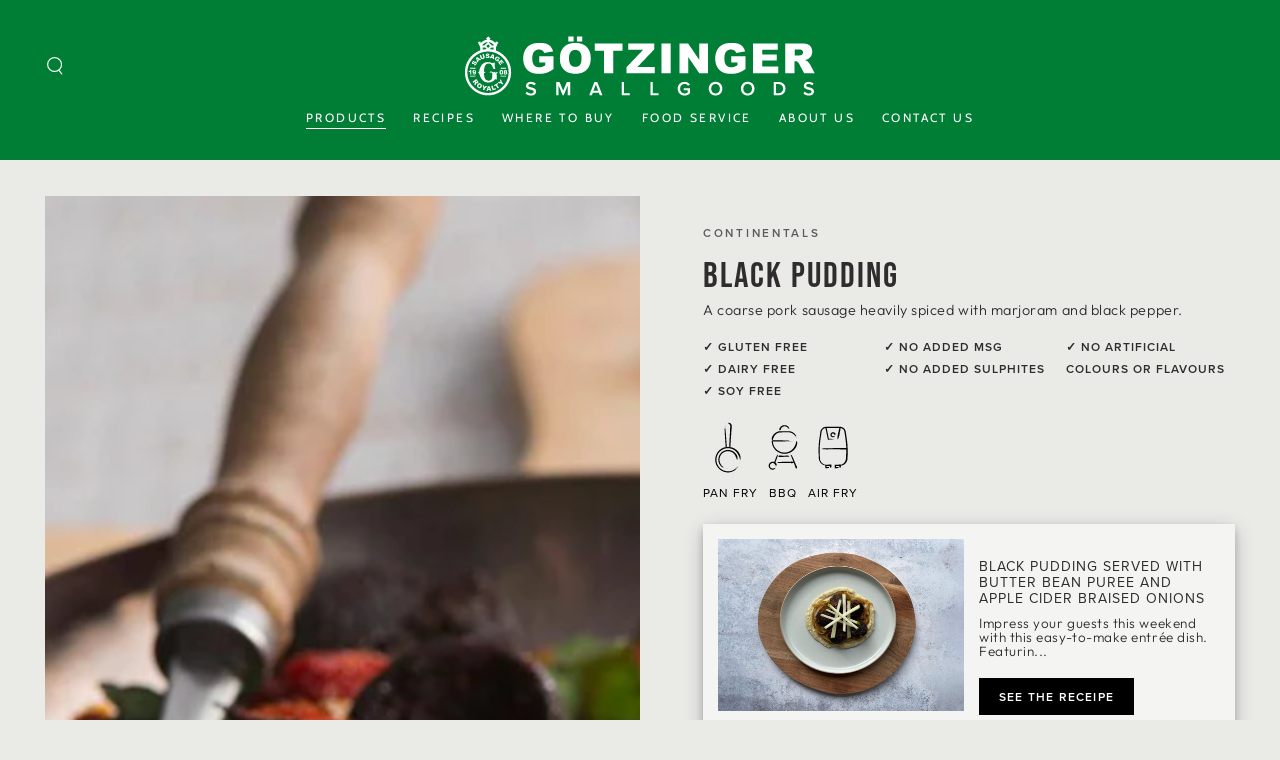

--- FILE ---
content_type: text/html; charset=utf-8
request_url: https://gotzinger.com/collections/continentals/products/black-pudding
body_size: 24334
content:
<!doctype html>
<html class="no-js" lang="en">
  <head>
    <link rel="stylesheet" href="https://cdnjs.cloudflare.com/ajax/libs/font-awesome/6.4.0/css/all.min.css">
    <meta charset="utf-8">
    <meta http-equiv="X-UA-Compatible" content="IE=edge">
    <meta name="viewport" content="width=device-width,initial-scale=1">
    <meta name="theme-color" content="">
    <link rel="canonical" href="https://gotzinger.com/products/black-pudding">
    <link rel="preconnect" href="https://cdn.shopify.com" crossorigin><link rel="icon" type="image/png" href="//gotzinger.com/cdn/shop/files/Favicon.jpg?crop=center&height=32&v=1692330669&width=32"><link rel="preconnect" href="https://fonts.shopifycdn.com" crossorigin><title>
      Black Pudding – Gotzinger Smallgoods
</title><meta name="description" content="A coarse pork sausage heavily spiced with marjoram and black pepper. A traditional Irish breakfast staple, perfect for any occasion.">

<meta property="og:site_name" content="Gotzinger Smallgoods">
<meta property="og:url" content="https://gotzinger.com/products/black-pudding">
<meta property="og:title" content="Black Pudding – Gotzinger Smallgoods">
<meta property="og:type" content="product">
<meta property="og:description" content="A coarse pork sausage heavily spiced with marjoram and black pepper. A traditional Irish breakfast staple, perfect for any occasion."><meta property="og:image" content="http://gotzinger.com/cdn/shop/products/Black-Pudding-1-358166.jpg?v=1633929264">
  <meta property="og:image:secure_url" content="https://gotzinger.com/cdn/shop/products/Black-Pudding-1-358166.jpg?v=1633929264">
  <meta property="og:image:width" content="1000">
  <meta property="og:image:height" content="1000"><meta property="og:price:amount" content="0.00">
  <meta property="og:price:currency" content="AUD"><meta name="twitter:card" content="summary_large_image">
<meta name="twitter:title" content="Black Pudding – Gotzinger Smallgoods">
<meta name="twitter:description" content="A coarse pork sausage heavily spiced with marjoram and black pepper. A traditional Irish breakfast staple, perfect for any occasion.">


    <script src="//gotzinger.com/cdn/shop/t/11/assets/vendor-v4.js" defer="defer"></script>
    <script src="//gotzinger.com/cdn/shop/t/11/assets/global.js?v=167780766185001904771689837390" defer="defer"></script>
    <script>window.performance && window.performance.mark && window.performance.mark('shopify.content_for_header.start');</script><meta name="facebook-domain-verification" content="bvn5c87vhhfbc6tku90yl79uydl5rf">
<meta name="facebook-domain-verification" content="kcfy1ezz0m2g6q8rw5ft17datdu7sj">
<meta name="facebook-domain-verification" content="nto80qxvy3q2dfdp0gfnv0r9p4tqob">
<meta id="shopify-digital-wallet" name="shopify-digital-wallet" content="/15790095/digital_wallets/dialog">
<meta name="shopify-checkout-api-token" content="0c2dbe54e0caa653bd578e48179ab3a8">
<meta id="in-context-paypal-metadata" data-shop-id="15790095" data-venmo-supported="false" data-environment="production" data-locale="en_US" data-paypal-v4="true" data-currency="AUD">
<link rel="alternate" type="application/json+oembed" href="https://gotzinger.com/products/black-pudding.oembed">
<script async="async" src="/checkouts/internal/preloads.js?locale=en-AU"></script>
<script id="shopify-features" type="application/json">{"accessToken":"0c2dbe54e0caa653bd578e48179ab3a8","betas":["rich-media-storefront-analytics"],"domain":"gotzinger.com","predictiveSearch":true,"shopId":15790095,"locale":"en"}</script>
<script>var Shopify = Shopify || {};
Shopify.shop = "gotzinger-smallgoods.myshopify.com";
Shopify.locale = "en";
Shopify.currency = {"active":"AUD","rate":"1.0"};
Shopify.country = "AU";
Shopify.theme = {"name":"Gotzinger Website Soft Launch (August 2023)","id":126080778301,"schema_name":"Be Yours","schema_version":"6.9.1","theme_store_id":1399,"role":"main"};
Shopify.theme.handle = "null";
Shopify.theme.style = {"id":null,"handle":null};
Shopify.cdnHost = "gotzinger.com/cdn";
Shopify.routes = Shopify.routes || {};
Shopify.routes.root = "/";</script>
<script type="module">!function(o){(o.Shopify=o.Shopify||{}).modules=!0}(window);</script>
<script>!function(o){function n(){var o=[];function n(){o.push(Array.prototype.slice.apply(arguments))}return n.q=o,n}var t=o.Shopify=o.Shopify||{};t.loadFeatures=n(),t.autoloadFeatures=n()}(window);</script>
<script id="shop-js-analytics" type="application/json">{"pageType":"product"}</script>
<script defer="defer" async type="module" src="//gotzinger.com/cdn/shopifycloud/shop-js/modules/v2/client.init-shop-cart-sync_C5BV16lS.en.esm.js"></script>
<script defer="defer" async type="module" src="//gotzinger.com/cdn/shopifycloud/shop-js/modules/v2/chunk.common_CygWptCX.esm.js"></script>
<script type="module">
  await import("//gotzinger.com/cdn/shopifycloud/shop-js/modules/v2/client.init-shop-cart-sync_C5BV16lS.en.esm.js");
await import("//gotzinger.com/cdn/shopifycloud/shop-js/modules/v2/chunk.common_CygWptCX.esm.js");

  window.Shopify.SignInWithShop?.initShopCartSync?.({"fedCMEnabled":true,"windoidEnabled":true});

</script>
<script>(function() {
  var isLoaded = false;
  function asyncLoad() {
    if (isLoaded) return;
    isLoaded = true;
    var urls = ["https:\/\/chimpstatic.com\/mcjs-connected\/js\/users\/b1d87a7907a607dcbcf6cab85\/b90e50b958c998239569ab551.js?shop=gotzinger-smallgoods.myshopify.com","https:\/\/image-optimizer.salessquad.co.uk\/scripts\/tiny_img_not_found_notifier_5797bac226d3e221d817b6fba0c5e8d0.js?shop=gotzinger-smallgoods.myshopify.com","https:\/\/cdn.nfcube.com\/instafeed-06210caa2cfa6a1b4d3738023f02ff89.js?shop=gotzinger-smallgoods.myshopify.com"];
    for (var i = 0; i < urls.length; i++) {
      var s = document.createElement('script');
      s.type = 'text/javascript';
      s.async = true;
      s.src = urls[i];
      var x = document.getElementsByTagName('script')[0];
      x.parentNode.insertBefore(s, x);
    }
  };
  if(window.attachEvent) {
    window.attachEvent('onload', asyncLoad);
  } else {
    window.addEventListener('load', asyncLoad, false);
  }
})();</script>
<script id="__st">var __st={"a":15790095,"offset":36000,"reqid":"94edb657-6894-4fca-bacb-f429b662d813-1768739797","pageurl":"gotzinger.com\/collections\/continentals\/products\/black-pudding","u":"aa342ceec8b0","p":"product","rtyp":"product","rid":9437429188};</script>
<script>window.ShopifyPaypalV4VisibilityTracking = true;</script>
<script id="captcha-bootstrap">!function(){'use strict';const t='contact',e='account',n='new_comment',o=[[t,t],['blogs',n],['comments',n],[t,'customer']],c=[[e,'customer_login'],[e,'guest_login'],[e,'recover_customer_password'],[e,'create_customer']],r=t=>t.map((([t,e])=>`form[action*='/${t}']:not([data-nocaptcha='true']) input[name='form_type'][value='${e}']`)).join(','),a=t=>()=>t?[...document.querySelectorAll(t)].map((t=>t.form)):[];function s(){const t=[...o],e=r(t);return a(e)}const i='password',u='form_key',d=['recaptcha-v3-token','g-recaptcha-response','h-captcha-response',i],f=()=>{try{return window.sessionStorage}catch{return}},m='__shopify_v',_=t=>t.elements[u];function p(t,e,n=!1){try{const o=window.sessionStorage,c=JSON.parse(o.getItem(e)),{data:r}=function(t){const{data:e,action:n}=t;return t[m]||n?{data:e,action:n}:{data:t,action:n}}(c);for(const[e,n]of Object.entries(r))t.elements[e]&&(t.elements[e].value=n);n&&o.removeItem(e)}catch(o){console.error('form repopulation failed',{error:o})}}const l='form_type',E='cptcha';function T(t){t.dataset[E]=!0}const w=window,h=w.document,L='Shopify',v='ce_forms',y='captcha';let A=!1;((t,e)=>{const n=(g='f06e6c50-85a8-45c8-87d0-21a2b65856fe',I='https://cdn.shopify.com/shopifycloud/storefront-forms-hcaptcha/ce_storefront_forms_captcha_hcaptcha.v1.5.2.iife.js',D={infoText:'Protected by hCaptcha',privacyText:'Privacy',termsText:'Terms'},(t,e,n)=>{const o=w[L][v],c=o.bindForm;if(c)return c(t,g,e,D).then(n);var r;o.q.push([[t,g,e,D],n]),r=I,A||(h.body.append(Object.assign(h.createElement('script'),{id:'captcha-provider',async:!0,src:r})),A=!0)});var g,I,D;w[L]=w[L]||{},w[L][v]=w[L][v]||{},w[L][v].q=[],w[L][y]=w[L][y]||{},w[L][y].protect=function(t,e){n(t,void 0,e),T(t)},Object.freeze(w[L][y]),function(t,e,n,w,h,L){const[v,y,A,g]=function(t,e,n){const i=e?o:[],u=t?c:[],d=[...i,...u],f=r(d),m=r(i),_=r(d.filter((([t,e])=>n.includes(e))));return[a(f),a(m),a(_),s()]}(w,h,L),I=t=>{const e=t.target;return e instanceof HTMLFormElement?e:e&&e.form},D=t=>v().includes(t);t.addEventListener('submit',(t=>{const e=I(t);if(!e)return;const n=D(e)&&!e.dataset.hcaptchaBound&&!e.dataset.recaptchaBound,o=_(e),c=g().includes(e)&&(!o||!o.value);(n||c)&&t.preventDefault(),c&&!n&&(function(t){try{if(!f())return;!function(t){const e=f();if(!e)return;const n=_(t);if(!n)return;const o=n.value;o&&e.removeItem(o)}(t);const e=Array.from(Array(32),(()=>Math.random().toString(36)[2])).join('');!function(t,e){_(t)||t.append(Object.assign(document.createElement('input'),{type:'hidden',name:u})),t.elements[u].value=e}(t,e),function(t,e){const n=f();if(!n)return;const o=[...t.querySelectorAll(`input[type='${i}']`)].map((({name:t})=>t)),c=[...d,...o],r={};for(const[a,s]of new FormData(t).entries())c.includes(a)||(r[a]=s);n.setItem(e,JSON.stringify({[m]:1,action:t.action,data:r}))}(t,e)}catch(e){console.error('failed to persist form',e)}}(e),e.submit())}));const S=(t,e)=>{t&&!t.dataset[E]&&(n(t,e.some((e=>e===t))),T(t))};for(const o of['focusin','change'])t.addEventListener(o,(t=>{const e=I(t);D(e)&&S(e,y())}));const B=e.get('form_key'),M=e.get(l),P=B&&M;t.addEventListener('DOMContentLoaded',(()=>{const t=y();if(P)for(const e of t)e.elements[l].value===M&&p(e,B);[...new Set([...A(),...v().filter((t=>'true'===t.dataset.shopifyCaptcha))])].forEach((e=>S(e,t)))}))}(h,new URLSearchParams(w.location.search),n,t,e,['guest_login'])})(!0,!0)}();</script>
<script integrity="sha256-4kQ18oKyAcykRKYeNunJcIwy7WH5gtpwJnB7kiuLZ1E=" data-source-attribution="shopify.loadfeatures" defer="defer" src="//gotzinger.com/cdn/shopifycloud/storefront/assets/storefront/load_feature-a0a9edcb.js" crossorigin="anonymous"></script>
<script data-source-attribution="shopify.dynamic_checkout.dynamic.init">var Shopify=Shopify||{};Shopify.PaymentButton=Shopify.PaymentButton||{isStorefrontPortableWallets:!0,init:function(){window.Shopify.PaymentButton.init=function(){};var t=document.createElement("script");t.src="https://gotzinger.com/cdn/shopifycloud/portable-wallets/latest/portable-wallets.en.js",t.type="module",document.head.appendChild(t)}};
</script>
<script data-source-attribution="shopify.dynamic_checkout.buyer_consent">
  function portableWalletsHideBuyerConsent(e){var t=document.getElementById("shopify-buyer-consent"),n=document.getElementById("shopify-subscription-policy-button");t&&n&&(t.classList.add("hidden"),t.setAttribute("aria-hidden","true"),n.removeEventListener("click",e))}function portableWalletsShowBuyerConsent(e){var t=document.getElementById("shopify-buyer-consent"),n=document.getElementById("shopify-subscription-policy-button");t&&n&&(t.classList.remove("hidden"),t.removeAttribute("aria-hidden"),n.addEventListener("click",e))}window.Shopify?.PaymentButton&&(window.Shopify.PaymentButton.hideBuyerConsent=portableWalletsHideBuyerConsent,window.Shopify.PaymentButton.showBuyerConsent=portableWalletsShowBuyerConsent);
</script>
<script data-source-attribution="shopify.dynamic_checkout.cart.bootstrap">document.addEventListener("DOMContentLoaded",(function(){function t(){return document.querySelector("shopify-accelerated-checkout-cart, shopify-accelerated-checkout")}if(t())Shopify.PaymentButton.init();else{new MutationObserver((function(e,n){t()&&(Shopify.PaymentButton.init(),n.disconnect())})).observe(document.body,{childList:!0,subtree:!0})}}));
</script>
<script id='scb4127' type='text/javascript' async='' src='https://gotzinger.com/cdn/shopifycloud/privacy-banner/storefront-banner.js'></script><link id="shopify-accelerated-checkout-styles" rel="stylesheet" media="screen" href="https://gotzinger.com/cdn/shopifycloud/portable-wallets/latest/accelerated-checkout-backwards-compat.css" crossorigin="anonymous">
<style id="shopify-accelerated-checkout-cart">
        #shopify-buyer-consent {
  margin-top: 1em;
  display: inline-block;
  width: 100%;
}

#shopify-buyer-consent.hidden {
  display: none;
}

#shopify-subscription-policy-button {
  background: none;
  border: none;
  padding: 0;
  text-decoration: underline;
  font-size: inherit;
  cursor: pointer;
}

#shopify-subscription-policy-button::before {
  box-shadow: none;
}

      </style>
<script id="sections-script" data-sections="header,footer" defer="defer" src="//gotzinger.com/cdn/shop/t/11/compiled_assets/scripts.js?2929"></script>
<script>window.performance && window.performance.mark && window.performance.mark('shopify.content_for_header.end');</script>

<style data-shopify>@font-face {
  font-family: Outfit;
  font-weight: 300;
  font-style: normal;
  font-display: swap;
  src: url("//gotzinger.com/cdn/fonts/outfit/outfit_n3.8c97ae4c4fac7c2ea467a6dc784857f4de7e0e37.woff2") format("woff2"),
       url("//gotzinger.com/cdn/fonts/outfit/outfit_n3.b50a189ccde91f9bceee88f207c18c09f0b62a7b.woff") format("woff");
}

  @font-face {
  font-family: Outfit;
  font-weight: 600;
  font-style: normal;
  font-display: swap;
  src: url("//gotzinger.com/cdn/fonts/outfit/outfit_n6.dfcbaa80187851df2e8384061616a8eaa1702fdc.woff2") format("woff2"),
       url("//gotzinger.com/cdn/fonts/outfit/outfit_n6.88384e9fc3e36038624caccb938f24ea8008a91d.woff") format("woff");
}

  
  
  @font-face {
  font-family: Cabin;
  font-weight: 400;
  font-style: normal;
  font-display: swap;
  src: url("//gotzinger.com/cdn/fonts/cabin/cabin_n4.cefc6494a78f87584a6f312fea532919154f66fe.woff2") format("woff2"),
       url("//gotzinger.com/cdn/fonts/cabin/cabin_n4.8c16611b00f59d27f4b27ce4328dfe514ce77517.woff") format("woff");
}

  @font-face {
  font-family: Cabin;
  font-weight: 600;
  font-style: normal;
  font-display: swap;
  src: url("//gotzinger.com/cdn/fonts/cabin/cabin_n6.c6b1e64927bbec1c65aab7077888fb033480c4f7.woff2") format("woff2"),
       url("//gotzinger.com/cdn/fonts/cabin/cabin_n6.6c2e65d54c893ad9f1390da3b810b8e6cf976a4f.woff") format("woff");
}


  :root {
    --be-yours-version: "6.9.1";
    --font-body-family: Outfit, sans-serif;
    --font-body-style: normal;
    --font-body-weight: 300;

    --font-heading-family: Cabin, sans-serif;
    --font-heading-style: normal;
    --font-heading-weight: 400;

    --font-body-scale: 0.9;
    --font-heading-scale: 1.0;

    --font-navigation-family: var(--font-heading-family);
    --font-navigation-size: 12px;
    --font-navigation-weight: var(--font-heading-weight);
    --font-button-family: var(--font-body-family);
    --font-button-size: 12px;
    --font-button-baseline: 0rem;
    --font-price-family: var(--font-heading-family);
    --font-price-scale: var(--font-heading-scale);

    --color-base-text: 47, 44, 46;
    --color-base-background: 234, 235, 231;
    --color-base-solid-button-labels: 255, 255, 255;
    --color-base-outline-button-labels: 47, 44, 46;
    --color-base-accent: 47, 44, 46;
    --color-base-heading: 47, 44, 46;
    --color-base-border: 47, 44, 46;
    --color-placeholder: 234, 235, 231;
    --color-overlay: 47, 44, 46;
    --color-keyboard-focus: 0, 126, 54;
    --color-shadow: 234, 231, 217;
    --shadow-opacity: 1;

    --color-background-dark: 215, 216, 209;
    --color-price: #2f2c2e;
    --color-sale-price: #007e36;
    --color-reviews: #007e36;
    --color-critical: #d72c0d;
    --color-success: #008060;

    --payment-terms-background-color: #eaebe7;
    --page-width: 160rem;
    --page-width-margin: 0rem;

    --card-color-scheme: var(--color-placeholder);
    --card-text-alignment: start;
    --card-flex-alignment: flex-start;
    --card-image-padding: 0px;
    --card-border-width: 0px;
    --card-radius: 0px;
    --card-shadow-horizontal-offset: 0px;
    --card-shadow-vertical-offset: 0px;
    
    --button-radius: 0px;
    --button-border-width: 1px;
    --button-shadow-horizontal-offset: 0px;
    --button-shadow-vertical-offset: 0px;

    --spacing-sections-desktop: 0px;
    --spacing-sections-mobile: 0px;
  }

  *,
  *::before,
  *::after {
    box-sizing: inherit;
  }

  html {
    box-sizing: border-box;
    font-size: calc(var(--font-body-scale) * 62.5%);
    height: 100%;
  }

  body {
    min-height: 100%;
    margin: 0;
    font-size: 1.5rem;
    letter-spacing: 0.06rem;
    line-height: calc(1 + 0.8 / var(--font-body-scale));
    font-family: var(--font-body-family);
    font-style: var(--font-body-style);
    font-weight: var(--font-body-weight);
  }

  @media screen and (min-width: 750px) {
    body {
      font-size: 1.6rem;
    }
  }</style><link href="//gotzinger.com/cdn/shop/t/11/assets/base.css?v=82133356445129931471692180650" rel="stylesheet" type="text/css" media="all" /><link rel="preload" as="font" href="//gotzinger.com/cdn/fonts/outfit/outfit_n3.8c97ae4c4fac7c2ea467a6dc784857f4de7e0e37.woff2" type="font/woff2" crossorigin><link rel="preload" as="font" href="//gotzinger.com/cdn/fonts/cabin/cabin_n4.cefc6494a78f87584a6f312fea532919154f66fe.woff2" type="font/woff2" crossorigin><link rel="stylesheet" href="//gotzinger.com/cdn/shop/t/11/assets/component-quick-view.css?v=147330403504832757041689837390" media="print" onload="this.media='all'"><link rel="stylesheet" href="//gotzinger.com/cdn/shop/t/11/assets/component-color-swatches.css?v=128638073195889574301689837390" media="print" onload="this.media='all'"><script>document.documentElement.className = document.documentElement.className.replace('no-js', 'js');</script>

<link rel="stylesheet" href="https://use.typekit.net/jfr4mhc.css">

    <!--CPC-->
  <script src='https://ajax.googleapis.com/ajax/libs/jquery/3.5.1/jquery.min.js'></script>
  <!--CPC-->
  <script src='https://cdn-assets.custompricecalculator.com/shopify/calculator.js'></script>
<link href="https://monorail-edge.shopifysvc.com" rel="dns-prefetch">
<script>(function(){if ("sendBeacon" in navigator && "performance" in window) {try {var session_token_from_headers = performance.getEntriesByType('navigation')[0].serverTiming.find(x => x.name == '_s').description;} catch {var session_token_from_headers = undefined;}var session_cookie_matches = document.cookie.match(/_shopify_s=([^;]*)/);var session_token_from_cookie = session_cookie_matches && session_cookie_matches.length === 2 ? session_cookie_matches[1] : "";var session_token = session_token_from_headers || session_token_from_cookie || "";function handle_abandonment_event(e) {var entries = performance.getEntries().filter(function(entry) {return /monorail-edge.shopifysvc.com/.test(entry.name);});if (!window.abandonment_tracked && entries.length === 0) {window.abandonment_tracked = true;var currentMs = Date.now();var navigation_start = performance.timing.navigationStart;var payload = {shop_id: 15790095,url: window.location.href,navigation_start,duration: currentMs - navigation_start,session_token,page_type: "product"};window.navigator.sendBeacon("https://monorail-edge.shopifysvc.com/v1/produce", JSON.stringify({schema_id: "online_store_buyer_site_abandonment/1.1",payload: payload,metadata: {event_created_at_ms: currentMs,event_sent_at_ms: currentMs}}));}}window.addEventListener('pagehide', handle_abandonment_event);}}());</script>
<script id="web-pixels-manager-setup">(function e(e,d,r,n,o){if(void 0===o&&(o={}),!Boolean(null===(a=null===(i=window.Shopify)||void 0===i?void 0:i.analytics)||void 0===a?void 0:a.replayQueue)){var i,a;window.Shopify=window.Shopify||{};var t=window.Shopify;t.analytics=t.analytics||{};var s=t.analytics;s.replayQueue=[],s.publish=function(e,d,r){return s.replayQueue.push([e,d,r]),!0};try{self.performance.mark("wpm:start")}catch(e){}var l=function(){var e={modern:/Edge?\/(1{2}[4-9]|1[2-9]\d|[2-9]\d{2}|\d{4,})\.\d+(\.\d+|)|Firefox\/(1{2}[4-9]|1[2-9]\d|[2-9]\d{2}|\d{4,})\.\d+(\.\d+|)|Chrom(ium|e)\/(9{2}|\d{3,})\.\d+(\.\d+|)|(Maci|X1{2}).+ Version\/(15\.\d+|(1[6-9]|[2-9]\d|\d{3,})\.\d+)([,.]\d+|)( \(\w+\)|)( Mobile\/\w+|) Safari\/|Chrome.+OPR\/(9{2}|\d{3,})\.\d+\.\d+|(CPU[ +]OS|iPhone[ +]OS|CPU[ +]iPhone|CPU IPhone OS|CPU iPad OS)[ +]+(15[._]\d+|(1[6-9]|[2-9]\d|\d{3,})[._]\d+)([._]\d+|)|Android:?[ /-](13[3-9]|1[4-9]\d|[2-9]\d{2}|\d{4,})(\.\d+|)(\.\d+|)|Android.+Firefox\/(13[5-9]|1[4-9]\d|[2-9]\d{2}|\d{4,})\.\d+(\.\d+|)|Android.+Chrom(ium|e)\/(13[3-9]|1[4-9]\d|[2-9]\d{2}|\d{4,})\.\d+(\.\d+|)|SamsungBrowser\/([2-9]\d|\d{3,})\.\d+/,legacy:/Edge?\/(1[6-9]|[2-9]\d|\d{3,})\.\d+(\.\d+|)|Firefox\/(5[4-9]|[6-9]\d|\d{3,})\.\d+(\.\d+|)|Chrom(ium|e)\/(5[1-9]|[6-9]\d|\d{3,})\.\d+(\.\d+|)([\d.]+$|.*Safari\/(?![\d.]+ Edge\/[\d.]+$))|(Maci|X1{2}).+ Version\/(10\.\d+|(1[1-9]|[2-9]\d|\d{3,})\.\d+)([,.]\d+|)( \(\w+\)|)( Mobile\/\w+|) Safari\/|Chrome.+OPR\/(3[89]|[4-9]\d|\d{3,})\.\d+\.\d+|(CPU[ +]OS|iPhone[ +]OS|CPU[ +]iPhone|CPU IPhone OS|CPU iPad OS)[ +]+(10[._]\d+|(1[1-9]|[2-9]\d|\d{3,})[._]\d+)([._]\d+|)|Android:?[ /-](13[3-9]|1[4-9]\d|[2-9]\d{2}|\d{4,})(\.\d+|)(\.\d+|)|Mobile Safari.+OPR\/([89]\d|\d{3,})\.\d+\.\d+|Android.+Firefox\/(13[5-9]|1[4-9]\d|[2-9]\d{2}|\d{4,})\.\d+(\.\d+|)|Android.+Chrom(ium|e)\/(13[3-9]|1[4-9]\d|[2-9]\d{2}|\d{4,})\.\d+(\.\d+|)|Android.+(UC? ?Browser|UCWEB|U3)[ /]?(15\.([5-9]|\d{2,})|(1[6-9]|[2-9]\d|\d{3,})\.\d+)\.\d+|SamsungBrowser\/(5\.\d+|([6-9]|\d{2,})\.\d+)|Android.+MQ{2}Browser\/(14(\.(9|\d{2,})|)|(1[5-9]|[2-9]\d|\d{3,})(\.\d+|))(\.\d+|)|K[Aa][Ii]OS\/(3\.\d+|([4-9]|\d{2,})\.\d+)(\.\d+|)/},d=e.modern,r=e.legacy,n=navigator.userAgent;return n.match(d)?"modern":n.match(r)?"legacy":"unknown"}(),u="modern"===l?"modern":"legacy",c=(null!=n?n:{modern:"",legacy:""})[u],f=function(e){return[e.baseUrl,"/wpm","/b",e.hashVersion,"modern"===e.buildTarget?"m":"l",".js"].join("")}({baseUrl:d,hashVersion:r,buildTarget:u}),m=function(e){var d=e.version,r=e.bundleTarget,n=e.surface,o=e.pageUrl,i=e.monorailEndpoint;return{emit:function(e){var a=e.status,t=e.errorMsg,s=(new Date).getTime(),l=JSON.stringify({metadata:{event_sent_at_ms:s},events:[{schema_id:"web_pixels_manager_load/3.1",payload:{version:d,bundle_target:r,page_url:o,status:a,surface:n,error_msg:t},metadata:{event_created_at_ms:s}}]});if(!i)return console&&console.warn&&console.warn("[Web Pixels Manager] No Monorail endpoint provided, skipping logging."),!1;try{return self.navigator.sendBeacon.bind(self.navigator)(i,l)}catch(e){}var u=new XMLHttpRequest;try{return u.open("POST",i,!0),u.setRequestHeader("Content-Type","text/plain"),u.send(l),!0}catch(e){return console&&console.warn&&console.warn("[Web Pixels Manager] Got an unhandled error while logging to Monorail."),!1}}}}({version:r,bundleTarget:l,surface:e.surface,pageUrl:self.location.href,monorailEndpoint:e.monorailEndpoint});try{o.browserTarget=l,function(e){var d=e.src,r=e.async,n=void 0===r||r,o=e.onload,i=e.onerror,a=e.sri,t=e.scriptDataAttributes,s=void 0===t?{}:t,l=document.createElement("script"),u=document.querySelector("head"),c=document.querySelector("body");if(l.async=n,l.src=d,a&&(l.integrity=a,l.crossOrigin="anonymous"),s)for(var f in s)if(Object.prototype.hasOwnProperty.call(s,f))try{l.dataset[f]=s[f]}catch(e){}if(o&&l.addEventListener("load",o),i&&l.addEventListener("error",i),u)u.appendChild(l);else{if(!c)throw new Error("Did not find a head or body element to append the script");c.appendChild(l)}}({src:f,async:!0,onload:function(){if(!function(){var e,d;return Boolean(null===(d=null===(e=window.Shopify)||void 0===e?void 0:e.analytics)||void 0===d?void 0:d.initialized)}()){var d=window.webPixelsManager.init(e)||void 0;if(d){var r=window.Shopify.analytics;r.replayQueue.forEach((function(e){var r=e[0],n=e[1],o=e[2];d.publishCustomEvent(r,n,o)})),r.replayQueue=[],r.publish=d.publishCustomEvent,r.visitor=d.visitor,r.initialized=!0}}},onerror:function(){return m.emit({status:"failed",errorMsg:"".concat(f," has failed to load")})},sri:function(e){var d=/^sha384-[A-Za-z0-9+/=]+$/;return"string"==typeof e&&d.test(e)}(c)?c:"",scriptDataAttributes:o}),m.emit({status:"loading"})}catch(e){m.emit({status:"failed",errorMsg:(null==e?void 0:e.message)||"Unknown error"})}}})({shopId: 15790095,storefrontBaseUrl: "https://gotzinger.com",extensionsBaseUrl: "https://extensions.shopifycdn.com/cdn/shopifycloud/web-pixels-manager",monorailEndpoint: "https://monorail-edge.shopifysvc.com/unstable/produce_batch",surface: "storefront-renderer",enabledBetaFlags: ["2dca8a86"],webPixelsConfigList: [{"id":"317390909","configuration":"{\"config\":\"{\\\"pixel_id\\\":\\\"G-8V13PP9R2J\\\",\\\"gtag_events\\\":[{\\\"type\\\":\\\"purchase\\\",\\\"action_label\\\":\\\"G-8V13PP9R2J\\\"},{\\\"type\\\":\\\"page_view\\\",\\\"action_label\\\":\\\"G-8V13PP9R2J\\\"},{\\\"type\\\":\\\"view_item\\\",\\\"action_label\\\":\\\"G-8V13PP9R2J\\\"},{\\\"type\\\":\\\"search\\\",\\\"action_label\\\":\\\"G-8V13PP9R2J\\\"},{\\\"type\\\":\\\"add_to_cart\\\",\\\"action_label\\\":\\\"G-8V13PP9R2J\\\"},{\\\"type\\\":\\\"begin_checkout\\\",\\\"action_label\\\":\\\"G-8V13PP9R2J\\\"},{\\\"type\\\":\\\"add_payment_info\\\",\\\"action_label\\\":\\\"G-8V13PP9R2J\\\"}],\\\"enable_monitoring_mode\\\":false}\"}","eventPayloadVersion":"v1","runtimeContext":"OPEN","scriptVersion":"b2a88bafab3e21179ed38636efcd8a93","type":"APP","apiClientId":1780363,"privacyPurposes":[],"dataSharingAdjustments":{"protectedCustomerApprovalScopes":["read_customer_address","read_customer_email","read_customer_name","read_customer_personal_data","read_customer_phone"]}},{"id":"shopify-app-pixel","configuration":"{}","eventPayloadVersion":"v1","runtimeContext":"STRICT","scriptVersion":"0450","apiClientId":"shopify-pixel","type":"APP","privacyPurposes":["ANALYTICS","MARKETING"]},{"id":"shopify-custom-pixel","eventPayloadVersion":"v1","runtimeContext":"LAX","scriptVersion":"0450","apiClientId":"shopify-pixel","type":"CUSTOM","privacyPurposes":["ANALYTICS","MARKETING"]}],isMerchantRequest: false,initData: {"shop":{"name":"Gotzinger Smallgoods","paymentSettings":{"currencyCode":"AUD"},"myshopifyDomain":"gotzinger-smallgoods.myshopify.com","countryCode":"AU","storefrontUrl":"https:\/\/gotzinger.com"},"customer":null,"cart":null,"checkout":null,"productVariants":[{"price":{"amount":0.0,"currencyCode":"AUD"},"product":{"title":"Black Pudding","vendor":"Product","id":"9437429188","untranslatedTitle":"Black Pudding","url":"\/products\/black-pudding","type":"Continentals"},"id":"32142669764","image":{"src":"\/\/gotzinger.com\/cdn\/shop\/products\/Black-Pudding-1-358166.jpg?v=1633929264"},"sku":"","title":"Default Title","untranslatedTitle":"Default Title"}],"purchasingCompany":null},},"https://gotzinger.com/cdn","fcfee988w5aeb613cpc8e4bc33m6693e112",{"modern":"","legacy":""},{"shopId":"15790095","storefrontBaseUrl":"https:\/\/gotzinger.com","extensionBaseUrl":"https:\/\/extensions.shopifycdn.com\/cdn\/shopifycloud\/web-pixels-manager","surface":"storefront-renderer","enabledBetaFlags":"[\"2dca8a86\"]","isMerchantRequest":"false","hashVersion":"fcfee988w5aeb613cpc8e4bc33m6693e112","publish":"custom","events":"[[\"page_viewed\",{}],[\"product_viewed\",{\"productVariant\":{\"price\":{\"amount\":0.0,\"currencyCode\":\"AUD\"},\"product\":{\"title\":\"Black Pudding\",\"vendor\":\"Product\",\"id\":\"9437429188\",\"untranslatedTitle\":\"Black Pudding\",\"url\":\"\/products\/black-pudding\",\"type\":\"Continentals\"},\"id\":\"32142669764\",\"image\":{\"src\":\"\/\/gotzinger.com\/cdn\/shop\/products\/Black-Pudding-1-358166.jpg?v=1633929264\"},\"sku\":\"\",\"title\":\"Default Title\",\"untranslatedTitle\":\"Default Title\"}}]]"});</script><script>
  window.ShopifyAnalytics = window.ShopifyAnalytics || {};
  window.ShopifyAnalytics.meta = window.ShopifyAnalytics.meta || {};
  window.ShopifyAnalytics.meta.currency = 'AUD';
  var meta = {"product":{"id":9437429188,"gid":"gid:\/\/shopify\/Product\/9437429188","vendor":"Product","type":"Continentals","handle":"black-pudding","variants":[{"id":32142669764,"price":0,"name":"Black Pudding","public_title":null,"sku":""}],"remote":false},"page":{"pageType":"product","resourceType":"product","resourceId":9437429188,"requestId":"94edb657-6894-4fca-bacb-f429b662d813-1768739797"}};
  for (var attr in meta) {
    window.ShopifyAnalytics.meta[attr] = meta[attr];
  }
</script>
<script class="analytics">
  (function () {
    var customDocumentWrite = function(content) {
      var jquery = null;

      if (window.jQuery) {
        jquery = window.jQuery;
      } else if (window.Checkout && window.Checkout.$) {
        jquery = window.Checkout.$;
      }

      if (jquery) {
        jquery('body').append(content);
      }
    };

    var hasLoggedConversion = function(token) {
      if (token) {
        return document.cookie.indexOf('loggedConversion=' + token) !== -1;
      }
      return false;
    }

    var setCookieIfConversion = function(token) {
      if (token) {
        var twoMonthsFromNow = new Date(Date.now());
        twoMonthsFromNow.setMonth(twoMonthsFromNow.getMonth() + 2);

        document.cookie = 'loggedConversion=' + token + '; expires=' + twoMonthsFromNow;
      }
    }

    var trekkie = window.ShopifyAnalytics.lib = window.trekkie = window.trekkie || [];
    if (trekkie.integrations) {
      return;
    }
    trekkie.methods = [
      'identify',
      'page',
      'ready',
      'track',
      'trackForm',
      'trackLink'
    ];
    trekkie.factory = function(method) {
      return function() {
        var args = Array.prototype.slice.call(arguments);
        args.unshift(method);
        trekkie.push(args);
        return trekkie;
      };
    };
    for (var i = 0; i < trekkie.methods.length; i++) {
      var key = trekkie.methods[i];
      trekkie[key] = trekkie.factory(key);
    }
    trekkie.load = function(config) {
      trekkie.config = config || {};
      trekkie.config.initialDocumentCookie = document.cookie;
      var first = document.getElementsByTagName('script')[0];
      var script = document.createElement('script');
      script.type = 'text/javascript';
      script.onerror = function(e) {
        var scriptFallback = document.createElement('script');
        scriptFallback.type = 'text/javascript';
        scriptFallback.onerror = function(error) {
                var Monorail = {
      produce: function produce(monorailDomain, schemaId, payload) {
        var currentMs = new Date().getTime();
        var event = {
          schema_id: schemaId,
          payload: payload,
          metadata: {
            event_created_at_ms: currentMs,
            event_sent_at_ms: currentMs
          }
        };
        return Monorail.sendRequest("https://" + monorailDomain + "/v1/produce", JSON.stringify(event));
      },
      sendRequest: function sendRequest(endpointUrl, payload) {
        // Try the sendBeacon API
        if (window && window.navigator && typeof window.navigator.sendBeacon === 'function' && typeof window.Blob === 'function' && !Monorail.isIos12()) {
          var blobData = new window.Blob([payload], {
            type: 'text/plain'
          });

          if (window.navigator.sendBeacon(endpointUrl, blobData)) {
            return true;
          } // sendBeacon was not successful

        } // XHR beacon

        var xhr = new XMLHttpRequest();

        try {
          xhr.open('POST', endpointUrl);
          xhr.setRequestHeader('Content-Type', 'text/plain');
          xhr.send(payload);
        } catch (e) {
          console.log(e);
        }

        return false;
      },
      isIos12: function isIos12() {
        return window.navigator.userAgent.lastIndexOf('iPhone; CPU iPhone OS 12_') !== -1 || window.navigator.userAgent.lastIndexOf('iPad; CPU OS 12_') !== -1;
      }
    };
    Monorail.produce('monorail-edge.shopifysvc.com',
      'trekkie_storefront_load_errors/1.1',
      {shop_id: 15790095,
      theme_id: 126080778301,
      app_name: "storefront",
      context_url: window.location.href,
      source_url: "//gotzinger.com/cdn/s/trekkie.storefront.cd680fe47e6c39ca5d5df5f0a32d569bc48c0f27.min.js"});

        };
        scriptFallback.async = true;
        scriptFallback.src = '//gotzinger.com/cdn/s/trekkie.storefront.cd680fe47e6c39ca5d5df5f0a32d569bc48c0f27.min.js';
        first.parentNode.insertBefore(scriptFallback, first);
      };
      script.async = true;
      script.src = '//gotzinger.com/cdn/s/trekkie.storefront.cd680fe47e6c39ca5d5df5f0a32d569bc48c0f27.min.js';
      first.parentNode.insertBefore(script, first);
    };
    trekkie.load(
      {"Trekkie":{"appName":"storefront","development":false,"defaultAttributes":{"shopId":15790095,"isMerchantRequest":null,"themeId":126080778301,"themeCityHash":"11025348742799582402","contentLanguage":"en","currency":"AUD","eventMetadataId":"2acce62d-0a95-449e-9894-dffc99af1f46"},"isServerSideCookieWritingEnabled":true,"monorailRegion":"shop_domain","enabledBetaFlags":["65f19447"]},"Session Attribution":{},"S2S":{"facebookCapiEnabled":false,"source":"trekkie-storefront-renderer","apiClientId":580111}}
    );

    var loaded = false;
    trekkie.ready(function() {
      if (loaded) return;
      loaded = true;

      window.ShopifyAnalytics.lib = window.trekkie;

      var originalDocumentWrite = document.write;
      document.write = customDocumentWrite;
      try { window.ShopifyAnalytics.merchantGoogleAnalytics.call(this); } catch(error) {};
      document.write = originalDocumentWrite;

      window.ShopifyAnalytics.lib.page(null,{"pageType":"product","resourceType":"product","resourceId":9437429188,"requestId":"94edb657-6894-4fca-bacb-f429b662d813-1768739797","shopifyEmitted":true});

      var match = window.location.pathname.match(/checkouts\/(.+)\/(thank_you|post_purchase)/)
      var token = match? match[1]: undefined;
      if (!hasLoggedConversion(token)) {
        setCookieIfConversion(token);
        window.ShopifyAnalytics.lib.track("Viewed Product",{"currency":"AUD","variantId":32142669764,"productId":9437429188,"productGid":"gid:\/\/shopify\/Product\/9437429188","name":"Black Pudding","price":"0.00","sku":"","brand":"Product","variant":null,"category":"Continentals","nonInteraction":true,"remote":false},undefined,undefined,{"shopifyEmitted":true});
      window.ShopifyAnalytics.lib.track("monorail:\/\/trekkie_storefront_viewed_product\/1.1",{"currency":"AUD","variantId":32142669764,"productId":9437429188,"productGid":"gid:\/\/shopify\/Product\/9437429188","name":"Black Pudding","price":"0.00","sku":"","brand":"Product","variant":null,"category":"Continentals","nonInteraction":true,"remote":false,"referer":"https:\/\/gotzinger.com\/collections\/continentals\/products\/black-pudding"});
      }
    });


        var eventsListenerScript = document.createElement('script');
        eventsListenerScript.async = true;
        eventsListenerScript.src = "//gotzinger.com/cdn/shopifycloud/storefront/assets/shop_events_listener-3da45d37.js";
        document.getElementsByTagName('head')[0].appendChild(eventsListenerScript);

})();</script>
  <script>
  if (!window.ga || (window.ga && typeof window.ga !== 'function')) {
    window.ga = function ga() {
      (window.ga.q = window.ga.q || []).push(arguments);
      if (window.Shopify && window.Shopify.analytics && typeof window.Shopify.analytics.publish === 'function') {
        window.Shopify.analytics.publish("ga_stub_called", {}, {sendTo: "google_osp_migration"});
      }
      console.error("Shopify's Google Analytics stub called with:", Array.from(arguments), "\nSee https://help.shopify.com/manual/promoting-marketing/pixels/pixel-migration#google for more information.");
    };
    if (window.Shopify && window.Shopify.analytics && typeof window.Shopify.analytics.publish === 'function') {
      window.Shopify.analytics.publish("ga_stub_initialized", {}, {sendTo: "google_osp_migration"});
    }
  }
</script>
<script
  defer
  src="https://gotzinger.com/cdn/shopifycloud/perf-kit/shopify-perf-kit-3.0.4.min.js"
  data-application="storefront-renderer"
  data-shop-id="15790095"
  data-render-region="gcp-us-central1"
  data-page-type="product"
  data-theme-instance-id="126080778301"
  data-theme-name="Be Yours"
  data-theme-version="6.9.1"
  data-monorail-region="shop_domain"
  data-resource-timing-sampling-rate="10"
  data-shs="true"
  data-shs-beacon="true"
  data-shs-export-with-fetch="true"
  data-shs-logs-sample-rate="1"
  data-shs-beacon-endpoint="https://gotzinger.com/api/collect"
></script>
</head>

  <body class="template-product" data-animate-image data-lazy-image data-price-superscript>
    
    <a class="skip-to-content-link button button--small visually-hidden" href="#MainContent">
      Skip to content
    </a>

    <style>.no-js .transition-cover{display:none}.transition-cover{display:flex;align-items:center;justify-content:center;position:fixed;top:0;left:0;height:100vh;width:100vw;background-color:rgb(var(--color-background));z-index:1000;pointer-events:none;transition-property:opacity,visibility;transition-duration:var(--duration-default);transition-timing-function:ease}.loading-bar{width:13rem;height:.2rem;border-radius:.2rem;background-color:rgb(var(--color-background-dark));position:relative;overflow:hidden}.loading-bar::after{content:"";height:100%;width:6.8rem;position:absolute;transform:translate(-3.4rem);background-color:rgb(var(--color-base-text));border-radius:.2rem;animation:initial-loading 1.5s ease infinite}@keyframes initial-loading{0%{transform:translate(-3.4rem)}50%{transform:translate(9.6rem)}to{transform:translate(-3.4rem)}}.loaded .transition-cover{opacity:0;visibility:hidden}.unloading .transition-cover{opacity:1;visibility:visible}.unloading.loaded .loading-bar{display:none}</style>
  <div class="transition-cover">
    <span class="loading-bar"></span>
  </div>

    <div class="transition-body">
      <!-- BEGIN sections: header-group -->
<div id="shopify-section-sections--15232987201597__announcement-bar" class="shopify-section shopify-section-group-header-group shopify-section-announcement-bar">
</div><div id="shopify-section-sections--15232987201597__header" class="shopify-section shopify-section-group-header-group shopify-section-header"><style data-shopify>#shopify-section-sections--15232987201597__header {
    --section-padding-top: 36px;
    --section-padding-bottom: 20px;
    --image-logo-height: 50px;
    --gradient-header-background: #007e36;
    --color-header-background: 0, 126, 54;
    --color-header-foreground: 255, 255, 255;
    --color-header-border: 255, 255, 255;
    --icon-weight: 1.1px;
  }</style><style>
  @media screen and (min-width: 750px) {
    #shopify-section-sections--15232987201597__header {
      --image-logo-height: 60px;
    }
  }header-drawer {
    display: block;
  }

  @media screen and (min-width: 990px) {
    header-drawer {
      display: none;
    }
  }

  .menu-drawer-container {
    display: flex;
    position: static;
  }

  .list-menu {
    list-style: none;
    padding: 0;
    margin: 0;
  }

  .list-menu--inline {
    display: inline-flex;
    flex-wrap: wrap;
    column-gap: 1.5rem;
  }

  .list-menu__item--link {
    text-decoration: none;
    padding-bottom: 1rem;
    padding-top: 1rem;
    line-height: calc(1 + 0.8 / var(--font-body-scale));
  }

  @media screen and (min-width: 750px) {
    .list-menu__item--link {
      padding-bottom: 0.5rem;
      padding-top: 0.5rem;
    }
  }

  .localization-form {
    padding-inline-start: 1.5rem;
    padding-inline-end: 1.5rem;
  }

  localization-form .localization-selector {
    background-color: transparent;
    box-shadow: none;
    padding: 1rem 0;
    height: auto;
    margin: 0;
    line-height: calc(1 + .8 / var(--font-body-scale));
    letter-spacing: .04rem;
  }

  .localization-form__select .icon-caret {
    width: 0.8rem;
    margin-inline-start: 1rem;
  }
</style>

<link rel="stylesheet" href="//gotzinger.com/cdn/shop/t/11/assets/component-sticky-header.css?v=162331643638116400881689837390" media="print" onload="this.media='all'">
<link rel="stylesheet" href="//gotzinger.com/cdn/shop/t/11/assets/component-list-menu.css?v=154923630017571300081689837390" media="print" onload="this.media='all'">
<link rel="stylesheet" href="//gotzinger.com/cdn/shop/t/11/assets/component-search.css?v=44442862756793379551689837390" media="print" onload="this.media='all'">
<link rel="stylesheet" href="//gotzinger.com/cdn/shop/t/11/assets/component-menu-drawer.css?v=181516520195622115081689837390" media="print" onload="this.media='all'"><link rel="stylesheet" href="//gotzinger.com/cdn/shop/t/11/assets/component-menu-dropdown.css?v=170337637735913736061689837390" media="print" onload="this.media='all'">
  <script src="//gotzinger.com/cdn/shop/t/11/assets/menu-dropdown.js?v=84406870153186263601689837390" defer="defer"></script><noscript><link href="//gotzinger.com/cdn/shop/t/11/assets/component-sticky-header.css?v=162331643638116400881689837390" rel="stylesheet" type="text/css" media="all" /></noscript>
<noscript><link href="//gotzinger.com/cdn/shop/t/11/assets/component-list-menu.css?v=154923630017571300081689837390" rel="stylesheet" type="text/css" media="all" /></noscript>
<noscript><link href="//gotzinger.com/cdn/shop/t/11/assets/component-search.css?v=44442862756793379551689837390" rel="stylesheet" type="text/css" media="all" /></noscript>
<noscript><link href="//gotzinger.com/cdn/shop/t/11/assets/component-menu-dropdown.css?v=170337637735913736061689837390" rel="stylesheet" type="text/css" media="all" /></noscript>
<noscript><link href="//gotzinger.com/cdn/shop/t/11/assets/component-menu-drawer.css?v=181516520195622115081689837390" rel="stylesheet" type="text/css" media="all" /></noscript>

<script src="//gotzinger.com/cdn/shop/t/11/assets/search-modal.js?v=116111636907037380331689837390" defer="defer"></script><svg xmlns="http://www.w3.org/2000/svg" class="hidden">
    <symbol id="icon-cart" fill="none" viewbox="0 0 18 19">
      <path d="M3.09333 5.87954L16.2853 5.87945V5.87945C16.3948 5.8795 16.4836 5.96831 16.4836 6.07785V11.4909C16.4836 11.974 16.1363 12.389 15.6603 12.4714C11.3279 13.2209 9.49656 13.2033 5.25251 13.9258C4.68216 14.0229 4.14294 13.6285 4.0774 13.0537C3.77443 10.3963 2.99795 3.58502 2.88887 2.62142C2.75288 1.42015 0.905376 1.51528 0.283581 1.51478" stroke="currentColor"/>
      <path d="M13.3143 16.8554C13.3143 17.6005 13.9183 18.2045 14.6634 18.2045C15.4085 18.2045 16.0125 17.6005 16.0125 16.8554C16.0125 16.1104 15.4085 15.5063 14.6634 15.5063C13.9183 15.5063 13.3143 16.1104 13.3143 16.8554Z" fill="currentColor"/>
      <path d="M3.72831 16.8554C3.72831 17.6005 4.33233 18.2045 5.07741 18.2045C5.8225 18.2045 6.42651 17.6005 6.42651 16.8554C6.42651 16.1104 5.8225 15.5063 5.07741 15.5063C4.33233 15.5063 3.72831 16.1104 3.72831 16.8554Z" fill="currentColor"/>
    </symbol>
  <symbol id="icon-close" fill="none" viewBox="0 0 12 12">
    <path d="M1 1L11 11" stroke="currentColor" stroke-linecap="round" fill="none"/>
    <path d="M11 1L1 11" stroke="currentColor" stroke-linecap="round" fill="none"/>
  </symbol>
  <symbol id="icon-search" fill="none" viewBox="0 0 15 17">
    <circle cx="7.11113" cy="7.11113" r="6.56113" stroke="currentColor" fill="none"/>
    <path d="M11.078 12.3282L13.8878 16.0009" stroke="currentColor" stroke-linecap="round" fill="none"/>
  </symbol>
</svg><sticky-header class="header-wrapper">
  <header class="header header--top-center header--mobile-center page-width header-section--padding">
    <div class="header__left"
    >
<header-drawer>
  <details class="menu-drawer-container">
    <summary class="header__icon header__icon--menu focus-inset" aria-label="Menu">
      <span class="header__icon header__icon--summary">
        <svg xmlns="http://www.w3.org/2000/svg" aria-hidden="true" focusable="false" class="icon icon-hamburger" fill="none" viewBox="0 0 32 32">
      <path d="M0 26.667h32M0 16h26.98M0 5.333h32" stroke="currentColor"/>
    </svg>
        <svg class="icon icon-close" aria-hidden="true" focusable="false">
          <use href="#icon-close"></use>
        </svg>
      </span>
    </summary>
    <div id="menu-drawer" class="menu-drawer motion-reduce" tabindex="-1">
      <div class="menu-drawer__inner-container">
        <div class="menu-drawer__navigation-container">
          <drawer-close-button class="header__icon header__icon--menu medium-hide large-up-hide" data-animate data-animate-delay-1>
            <svg class="icon icon-close" aria-hidden="true" focusable="false">
              <use href="#icon-close"></use>
            </svg>
          </drawer-close-button>
          <nav class="menu-drawer__navigation" data-animate data-animate-delay-1>
            <ul class="menu-drawer__menu list-menu" role="list"><li><details>
                      <summary>
                        <span class="menu-drawer__menu-item list-menu__item animate-arrow focus-inset menu-drawer__menu-item--active">Products<svg xmlns="http://www.w3.org/2000/svg" aria-hidden="true" focusable="false" class="icon icon-arrow" fill="none" viewBox="0 0 14 10">
      <path fill-rule="evenodd" clip-rule="evenodd" d="M8.537.808a.5.5 0 01.817-.162l4 4a.5.5 0 010 .708l-4 4a.5.5 0 11-.708-.708L11.793 5.5H1a.5.5 0 010-1h10.793L8.646 1.354a.5.5 0 01-.109-.546z" fill="currentColor"/>
    </svg><svg xmlns="http://www.w3.org/2000/svg" aria-hidden="true" focusable="false" class="icon icon-caret" fill="none" viewBox="0 0 24 15">
      <path fill-rule="evenodd" clip-rule="evenodd" d="M12 15c-.3 0-.6-.1-.8-.4l-11-13C-.2 1.2-.1.5.3.2c.4-.4 1.1-.3 1.4.1L12 12.5 22.2.4c.4-.4 1-.5 1.4-.1.4.4.5 1 .1 1.4l-11 13c-.1.2-.4.3-.7.3z" fill="currentColor"/>
    </svg></span>
                      </summary>
                      <div id="link-products" class="menu-drawer__submenu motion-reduce" tabindex="-1">
                        <div class="menu-drawer__inner-submenu">
                          <div class="menu-drawer__topbar">
                            <button type="button" class="menu-drawer__close-button focus-inset" aria-expanded="true" data-close>
                              <svg xmlns="http://www.w3.org/2000/svg" aria-hidden="true" focusable="false" class="icon icon-arrow" fill="none" viewBox="0 0 14 10">
      <path fill-rule="evenodd" clip-rule="evenodd" d="M8.537.808a.5.5 0 01.817-.162l4 4a.5.5 0 010 .708l-4 4a.5.5 0 11-.708-.708L11.793 5.5H1a.5.5 0 010-1h10.793L8.646 1.354a.5.5 0 01-.109-.546z" fill="currentColor"/>
    </svg>
                            </button>
                            <a class="menu-drawer__menu-item" href="/collections/products">Products</a>
                          </div>
                          <ul class="menu-drawer__menu list-menu" role="list" tabindex="-1"><li><a href="/collections/grilling-brats" class="menu-drawer__menu-item list-menu__item focus-inset">
                                    Grilling Brats
                                  </a></li><li><a href="/collections/chipolatas" class="menu-drawer__menu-item list-menu__item focus-inset">
                                    Chipolatas
                                  </a></li><li><a href="/collections/bacon" class="menu-drawer__menu-item list-menu__item focus-inset">
                                    Bacon
                                  </a></li><li><a href="/collections/continentals" class="menu-drawer__menu-item list-menu__item focus-inset">
                                    Continentals
                                  </a></li><li><a href="/collections/deli-smallgoods" class="menu-drawer__menu-item list-menu__item focus-inset">
                                    Deli Smallgoods
                                  </a></li><li><a href="/pages/food-service" class="menu-drawer__menu-item list-menu__item focus-inset">
                                    Food Service
                                  </a></li></ul>
                        </div>
                      </div>
                    </details></li><li><details>
                      <summary>
                        <span class="menu-drawer__menu-item list-menu__item animate-arrow focus-inset">Recipes<svg xmlns="http://www.w3.org/2000/svg" aria-hidden="true" focusable="false" class="icon icon-arrow" fill="none" viewBox="0 0 14 10">
      <path fill-rule="evenodd" clip-rule="evenodd" d="M8.537.808a.5.5 0 01.817-.162l4 4a.5.5 0 010 .708l-4 4a.5.5 0 11-.708-.708L11.793 5.5H1a.5.5 0 010-1h10.793L8.646 1.354a.5.5 0 01-.109-.546z" fill="currentColor"/>
    </svg><svg xmlns="http://www.w3.org/2000/svg" aria-hidden="true" focusable="false" class="icon icon-caret" fill="none" viewBox="0 0 24 15">
      <path fill-rule="evenodd" clip-rule="evenodd" d="M12 15c-.3 0-.6-.1-.8-.4l-11-13C-.2 1.2-.1.5.3.2c.4-.4 1.1-.3 1.4.1L12 12.5 22.2.4c.4-.4 1-.5 1.4-.1.4.4.5 1 .1 1.4l-11 13c-.1.2-.4.3-.7.3z" fill="currentColor"/>
    </svg></span>
                      </summary>
                      <div id="link-recipes" class="menu-drawer__submenu motion-reduce" tabindex="-1">
                        <div class="menu-drawer__inner-submenu">
                          <div class="menu-drawer__topbar">
                            <button type="button" class="menu-drawer__close-button focus-inset" aria-expanded="true" data-close>
                              <svg xmlns="http://www.w3.org/2000/svg" aria-hidden="true" focusable="false" class="icon icon-arrow" fill="none" viewBox="0 0 14 10">
      <path fill-rule="evenodd" clip-rule="evenodd" d="M8.537.808a.5.5 0 01.817-.162l4 4a.5.5 0 010 .708l-4 4a.5.5 0 11-.708-.708L11.793 5.5H1a.5.5 0 010-1h10.793L8.646 1.354a.5.5 0 01-.109-.546z" fill="currentColor"/>
    </svg>
                            </button>
                            <a class="menu-drawer__menu-item" href="/collections/recipes">Recipes</a>
                          </div>
                          <ul class="menu-drawer__menu list-menu" role="list" tabindex="-1"><li><a href="/collections/recipes" class="menu-drawer__menu-item list-menu__item focus-inset">
                                    All Recipes
                                  </a></li><li><a href="/pages/how-to-cook" class="menu-drawer__menu-item list-menu__item focus-inset">
                                    How to Cook
                                  </a></li></ul>
                        </div>
                      </div>
                    </details></li><li><a href="/pages/where-to-buy" class="menu-drawer__menu-item list-menu__itemfocus-inset">
                      Where To Buy
                    </a></li><li><details>
                      <summary>
                        <span class="menu-drawer__menu-item list-menu__item animate-arrow focus-inset">Food Service<svg xmlns="http://www.w3.org/2000/svg" aria-hidden="true" focusable="false" class="icon icon-arrow" fill="none" viewBox="0 0 14 10">
      <path fill-rule="evenodd" clip-rule="evenodd" d="M8.537.808a.5.5 0 01.817-.162l4 4a.5.5 0 010 .708l-4 4a.5.5 0 11-.708-.708L11.793 5.5H1a.5.5 0 010-1h10.793L8.646 1.354a.5.5 0 01-.109-.546z" fill="currentColor"/>
    </svg><svg xmlns="http://www.w3.org/2000/svg" aria-hidden="true" focusable="false" class="icon icon-caret" fill="none" viewBox="0 0 24 15">
      <path fill-rule="evenodd" clip-rule="evenodd" d="M12 15c-.3 0-.6-.1-.8-.4l-11-13C-.2 1.2-.1.5.3.2c.4-.4 1.1-.3 1.4.1L12 12.5 22.2.4c.4-.4 1-.5 1.4-.1.4.4.5 1 .1 1.4l-11 13c-.1.2-.4.3-.7.3z" fill="currentColor"/>
    </svg></span>
                      </summary>
                      <div id="link-food-service" class="menu-drawer__submenu motion-reduce" tabindex="-1">
                        <div class="menu-drawer__inner-submenu">
                          <div class="menu-drawer__topbar">
                            <button type="button" class="menu-drawer__close-button focus-inset" aria-expanded="true" data-close>
                              <svg xmlns="http://www.w3.org/2000/svg" aria-hidden="true" focusable="false" class="icon icon-arrow" fill="none" viewBox="0 0 14 10">
      <path fill-rule="evenodd" clip-rule="evenodd" d="M8.537.808a.5.5 0 01.817-.162l4 4a.5.5 0 010 .708l-4 4a.5.5 0 11-.708-.708L11.793 5.5H1a.5.5 0 010-1h10.793L8.646 1.354a.5.5 0 01-.109-.546z" fill="currentColor"/>
    </svg>
                            </button>
                            <a class="menu-drawer__menu-item" href="/pages/food-service">Food Service</a>
                          </div>
                          <ul class="menu-drawer__menu list-menu" role="list" tabindex="-1"><li><a href="https://gotzinger.com/pages/food-service#shopify-section-template--15232990904381__212dcb55-9339-470c-b1d4-66626e5284b8" class="menu-drawer__menu-item list-menu__item focus-inset">
                                    Catalogue
                                  </a></li><li><a href="https://gotzinger.com/pages/food-service#shopify-section-template--15232990904381__9e70481d-001e-4ee4-810b-7f718336a50a" class="menu-drawer__menu-item list-menu__item focus-inset">
                                    Distributors
                                  </a></li><li><a href="https://gotzinger.com/pages/food-service#shopify-section-template--15232990904381__d70cbf88-1c3c-479b-8645-66152ec2f6cb" class="menu-drawer__menu-item list-menu__item focus-inset">
                                    Certifications and Accreditations
                                  </a></li><li><a href="https://gotzinger.com/pages/food-service#shopify-section-template--15232990904381__24f08177-9f1a-4bd4-a015-5309a7832b56" class="menu-drawer__menu-item list-menu__item focus-inset">
                                    Factory Video
                                  </a></li></ul>
                        </div>
                      </div>
                    </details></li><li><details>
                      <summary>
                        <span class="menu-drawer__menu-item list-menu__item animate-arrow focus-inset">About Us<svg xmlns="http://www.w3.org/2000/svg" aria-hidden="true" focusable="false" class="icon icon-arrow" fill="none" viewBox="0 0 14 10">
      <path fill-rule="evenodd" clip-rule="evenodd" d="M8.537.808a.5.5 0 01.817-.162l4 4a.5.5 0 010 .708l-4 4a.5.5 0 11-.708-.708L11.793 5.5H1a.5.5 0 010-1h10.793L8.646 1.354a.5.5 0 01-.109-.546z" fill="currentColor"/>
    </svg><svg xmlns="http://www.w3.org/2000/svg" aria-hidden="true" focusable="false" class="icon icon-caret" fill="none" viewBox="0 0 24 15">
      <path fill-rule="evenodd" clip-rule="evenodd" d="M12 15c-.3 0-.6-.1-.8-.4l-11-13C-.2 1.2-.1.5.3.2c.4-.4 1.1-.3 1.4.1L12 12.5 22.2.4c.4-.4 1-.5 1.4-.1.4.4.5 1 .1 1.4l-11 13c-.1.2-.4.3-.7.3z" fill="currentColor"/>
    </svg></span>
                      </summary>
                      <div id="link-about-us" class="menu-drawer__submenu motion-reduce" tabindex="-1">
                        <div class="menu-drawer__inner-submenu">
                          <div class="menu-drawer__topbar">
                            <button type="button" class="menu-drawer__close-button focus-inset" aria-expanded="true" data-close>
                              <svg xmlns="http://www.w3.org/2000/svg" aria-hidden="true" focusable="false" class="icon icon-arrow" fill="none" viewBox="0 0 14 10">
      <path fill-rule="evenodd" clip-rule="evenodd" d="M8.537.808a.5.5 0 01.817-.162l4 4a.5.5 0 010 .708l-4 4a.5.5 0 11-.708-.708L11.793 5.5H1a.5.5 0 010-1h10.793L8.646 1.354a.5.5 0 01-.109-.546z" fill="currentColor"/>
    </svg>
                            </button>
                            <a class="menu-drawer__menu-item" href="/pages/about-us">About Us</a>
                          </div>
                          <ul class="menu-drawer__menu list-menu" role="list" tabindex="-1"><li><a href="/pages/about-us" class="menu-drawer__menu-item list-menu__item focus-inset">
                                    Our Story
                                  </a></li><li><a href="/blogs/news" class="menu-drawer__menu-item list-menu__item focus-inset">
                                    News
                                  </a></li><li><a href="/pages/markets" class="menu-drawer__menu-item list-menu__item focus-inset">
                                    Markets
                                  </a></li><li><a href="/pages/events" class="menu-drawer__menu-item list-menu__item focus-inset">
                                    Events
                                  </a></li></ul>
                        </div>
                      </div>
                    </details></li><li><details>
                      <summary>
                        <span class="menu-drawer__menu-item list-menu__item animate-arrow focus-inset">Contact Us<svg xmlns="http://www.w3.org/2000/svg" aria-hidden="true" focusable="false" class="icon icon-arrow" fill="none" viewBox="0 0 14 10">
      <path fill-rule="evenodd" clip-rule="evenodd" d="M8.537.808a.5.5 0 01.817-.162l4 4a.5.5 0 010 .708l-4 4a.5.5 0 11-.708-.708L11.793 5.5H1a.5.5 0 010-1h10.793L8.646 1.354a.5.5 0 01-.109-.546z" fill="currentColor"/>
    </svg><svg xmlns="http://www.w3.org/2000/svg" aria-hidden="true" focusable="false" class="icon icon-caret" fill="none" viewBox="0 0 24 15">
      <path fill-rule="evenodd" clip-rule="evenodd" d="M12 15c-.3 0-.6-.1-.8-.4l-11-13C-.2 1.2-.1.5.3.2c.4-.4 1.1-.3 1.4.1L12 12.5 22.2.4c.4-.4 1-.5 1.4-.1.4.4.5 1 .1 1.4l-11 13c-.1.2-.4.3-.7.3z" fill="currentColor"/>
    </svg></span>
                      </summary>
                      <div id="link-contact-us" class="menu-drawer__submenu motion-reduce" tabindex="-1">
                        <div class="menu-drawer__inner-submenu">
                          <div class="menu-drawer__topbar">
                            <button type="button" class="menu-drawer__close-button focus-inset" aria-expanded="true" data-close>
                              <svg xmlns="http://www.w3.org/2000/svg" aria-hidden="true" focusable="false" class="icon icon-arrow" fill="none" viewBox="0 0 14 10">
      <path fill-rule="evenodd" clip-rule="evenodd" d="M8.537.808a.5.5 0 01.817-.162l4 4a.5.5 0 010 .708l-4 4a.5.5 0 11-.708-.708L11.793 5.5H1a.5.5 0 010-1h10.793L8.646 1.354a.5.5 0 01-.109-.546z" fill="currentColor"/>
    </svg>
                            </button>
                            <a class="menu-drawer__menu-item" href="/pages/contact-us">Contact Us</a>
                          </div>
                          <ul class="menu-drawer__menu list-menu" role="list" tabindex="-1"><li><a href="/pages/contact-us" class="menu-drawer__menu-item list-menu__item focus-inset">
                                    Contact
                                  </a></li><li><a href="/blogs/careers" class="menu-drawer__menu-item list-menu__item focus-inset">
                                    Careers
                                  </a></li></ul>
                        </div>
                      </div>
                    </details></li></ul>
          </nav><div class="menu-drawer__utility-links" data-animate data-animate-delay-1><a href="https://shopify.com/15790095/account?locale=en&region_country=AU" class="menu-drawer__account link link-with-icon focus-inset">
                <svg xmlns="http://www.w3.org/2000/svg" aria-hidden="true" focusable="false" class="icon icon-account" fill="none" viewBox="0 0 14 18">
      <path d="M7.34497 10.0933C4.03126 10.0933 1.34497 12.611 1.34497 15.7169C1.34497 16.4934 1.97442 17.1228 2.75088 17.1228H11.9391C12.7155 17.1228 13.345 16.4934 13.345 15.7169C13.345 12.611 10.6587 10.0933 7.34497 10.0933Z" stroke="currentColor"/>
      <ellipse cx="7.34503" cy="5.02631" rx="3.63629" ry="3.51313" stroke="currentColor" stroke-linecap="square"/>
    </svg>
                <span class="label">Log in</span>
              </a><ul class="list list-social list-unstyled" role="list"><li class="list-social__item">
  <a target="_blank" rel="noopener" href="https://www.facebook.com/gotzingersmallgoods" class="list-social__link link link--text link-with-icon">
    <svg aria-hidden="true" focusable="false" class="icon icon-facebook" viewBox="0 0 320 512">
      <path fill="currentColor" d="M279.14 288l14.22-92.66h-88.91v-60.13c0-25.35 12.42-50.06 52.24-50.06h40.42V6.26S260.43 0 225.36 0c-73.22 0-121.08 44.38-121.08 124.72v70.62H22.89V288h81.39v224h100.17V288z"/>
    </svg>
    <span class="visually-hidden">Facebook</span>
  </a>
</li><li class="list-social__item">
    <a target="_blank" rel="noopener" href="https://www.instagram.com/gotzingersmallgoods/" class="list-social__link link link--text link-with-icon">
      <svg aria-hidden="true" focusable="false" class="icon icon-instagram" viewBox="0 0 448 512">
      <path fill="currentColor" d="M224.1 141c-63.6 0-114.9 51.3-114.9 114.9s51.3 114.9 114.9 114.9S339 319.5 339 255.9 287.7 141 224.1 141zm0 189.6c-41.1 0-74.7-33.5-74.7-74.7s33.5-74.7 74.7-74.7 74.7 33.5 74.7 74.7-33.6 74.7-74.7 74.7zm146.4-194.3c0 14.9-12 26.8-26.8 26.8-14.9 0-26.8-12-26.8-26.8s12-26.8 26.8-26.8 26.8 12 26.8 26.8zm76.1 27.2c-1.7-35.9-9.9-67.7-36.2-93.9-26.2-26.2-58-34.4-93.9-36.2-37-2.1-147.9-2.1-184.9 0-35.8 1.7-67.6 9.9-93.9 36.1s-34.4 58-36.2 93.9c-2.1 37-2.1 147.9 0 184.9 1.7 35.9 9.9 67.7 36.2 93.9s58 34.4 93.9 36.2c37 2.1 147.9 2.1 184.9 0 35.9-1.7 67.7-9.9 93.9-36.2 26.2-26.2 34.4-58 36.2-93.9 2.1-37 2.1-147.8 0-184.8zM398.8 388c-7.8 19.6-22.9 34.7-42.6 42.6-29.5 11.7-99.5 9-132.1 9s-102.7 2.6-132.1-9c-19.6-7.8-34.7-22.9-42.6-42.6-11.7-29.5-9-99.5-9-132.1s-2.6-102.7 9-132.1c7.8-19.6 22.9-34.7 42.6-42.6 29.5-11.7 99.5-9 132.1-9s102.7-2.6 132.1 9c19.6 7.8 34.7 22.9 42.6 42.6 11.7 29.5 9 99.5 9 132.1s2.7 102.7-9 132.1z"/>
    </svg>
      <span class="visually-hidden">Instagram</span>
    </a>
  </li></ul>
          </div>
        </div>
      </div>
    </div>
  </details>
</header-drawer><header-menu-toggle>
          <div class="header__icon header__icon--menu focus-inset" aria-label="Menu">
            <span class="header__icon header__icon--summary">
              <svg xmlns="http://www.w3.org/2000/svg" aria-hidden="true" focusable="false" class="icon icon-hamburger" fill="none" viewBox="0 0 32 32">
      <path d="M0 26.667h32M0 16h26.98M0 5.333h32" stroke="currentColor"/>
    </svg>
              <svg class="icon icon-close" aria-hidden="true" focusable="false">
                <use href="#icon-close"></use>
              </svg>
            </span>
          </div>
        </header-menu-toggle><search-modal>
            <details>
              <summary class="header__icon header__icon--summary header__icon--search focus-inset modal__toggle" aria-haspopup="dialog" aria-label="Search our site">
                <span>
                  <svg class="icon icon-search modal__toggle-open" aria-hidden="true" focusable="false">
                    <use href="#icon-search"></use>
                  </svg>
                  <svg class="icon icon-close modal__toggle-close" aria-hidden="true" focusable="false">
                    <use href="#icon-close"></use>
                  </svg>
                </span>
              </summary>
              <div class="search-modal modal__content" role="dialog" aria-modal="true" aria-label="Search our site">
  <div class="page-width">
    <div class="search-modal__content" tabindex="-1"><form action="/search" method="get" role="search" class="search search-modal__form">
          <div class="field">
            <button type="submit" class="search__button focus-inset" aria-label="Search our site" tabindex="-1">
              <svg xmlns="http://www.w3.org/2000/svg" aria-hidden="true" focusable="false" class="icon icon-search" fill="none" viewBox="0 0 15 17">
      <circle cx="7.11113" cy="7.11113" r="6.56113" stroke="currentColor" fill="none"/>
      <path d="M11.078 12.3282L13.8878 16.0009" stroke="currentColor" stroke-linecap="round" fill="none"/>
    </svg>
            </button>
            <input
              id="Search-In-Modal-710"
              class="search__input field__input"
              type="search"
              name="q"
              value=""
              placeholder="Search"/>
            <label class="visually-hidden" for="Search-In-Modal-710">Search our site</label>
            <input type="hidden" name="type" value="product,article,page,collection"/>
            <input type="hidden" name="options[prefix]" value="last"/><button type="button" class="search__button focus-inset" aria-label="Close" tabindex="-1">
              <svg xmlns="http://www.w3.org/2000/svg" aria-hidden="true" focusable="false" class="icon icon-close" fill="none" viewBox="0 0 12 12">
      <path d="M1 1L11 11" stroke="currentColor" stroke-linecap="round" fill="none"/>
      <path d="M11 1L1 11" stroke="currentColor" stroke-linecap="round" fill="none"/>
    </svg>
            </button>
          </div></form></div>
  </div>

  <div class="modal-overlay"></div>
</div>

            </details>
          </search-modal></div><a href="/" class="header__heading-link focus-inset"><img srcset="//gotzinger.com/cdn/shop/files/Gotzinger_Branding_Update-Horizontal.svg?height=50&v=1685074192 1x, //gotzinger.com/cdn/shop/files/Gotzinger_Branding_Update-Horizontal.svg?height=100&v=1685074192 2x"
                src="//gotzinger.com/cdn/shop/files/Gotzinger_Branding_Update-Horizontal.svg?height=50&v=1685074192"
                loading="lazy"
                width="500"
                height="85"
                alt="Gotzinger Smallgoods"
                class="header__heading-logo medium-hide large-up-hide"
              /><img srcset="//gotzinger.com/cdn/shop/files/Gotzinger_Smallgoods_Logo_Desktop_12b71978-83c3-40dd-8534-4d0a376d7df4.svg?height=60&v=1689211751 1x, //gotzinger.com/cdn/shop/files/Gotzinger_Smallgoods_Logo_Desktop_12b71978-83c3-40dd-8534-4d0a376d7df4.svg?height=120&v=1689211751 2x"
              src="//gotzinger.com/cdn/shop/files/Gotzinger_Smallgoods_Logo_Desktop_12b71978-83c3-40dd-8534-4d0a376d7df4.svg?height=60&v=1689211751"
              loading="lazy"
              width="1178"
              height="200"
              alt="Gotzinger Smallgoods"
              class="header__heading-logo small-hide"
            /></a><nav class="header__inline-menu">
  <ul class="list-menu list-menu--inline" role="list"><li><dropdown-menu>
                <a href="/collections/products" class="header__menu-item header__active-menu-item header__menu-item--top list-menu__item focus-inset">
                  <span class="label">Products</span>
                  <svg xmlns="http://www.w3.org/2000/svg" aria-hidden="true" focusable="false" class="icon icon-caret" fill="none" viewBox="0 0 24 15">
      <path fill-rule="evenodd" clip-rule="evenodd" d="M12 15c-.3 0-.6-.1-.8-.4l-11-13C-.2 1.2-.1.5.3.2c.4-.4 1.1-.3 1.4.1L12 12.5 22.2.4c.4-.4 1-.5 1.4-.1.4.4.5 1 .1 1.4l-11 13c-.1.2-.4.3-.7.3z" fill="currentColor"/>
    </svg>
                </a>
                <div class="list-menu-dropdown hidden">
                  <ul class="list-menu" role="list" tabindex="-1"><li><dropdown-menu>
                            <a href="/collections/grilling-brats" class="header__menu-item list-menu__item focus-inset">
                              <span class="label">Grilling Brats</span>
                            </a>
                          </dropdown-menu></li><li><dropdown-menu>
                            <a href="/collections/chipolatas" class="header__menu-item list-menu__item focus-inset">
                              <span class="label">Chipolatas</span>
                            </a>
                          </dropdown-menu></li><li><dropdown-menu>
                            <a href="/collections/bacon" class="header__menu-item list-menu__item focus-inset">
                              <span class="label">Bacon</span>
                            </a>
                          </dropdown-menu></li><li><dropdown-menu>
                            <a href="/collections/continentals" class="header__menu-item list-menu__item focus-inset">
                              <span class="label">Continentals</span>
                            </a>
                          </dropdown-menu></li><li><dropdown-menu>
                            <a href="/collections/deli-smallgoods" class="header__menu-item list-menu__item focus-inset">
                              <span class="label">Deli Smallgoods</span>
                            </a>
                          </dropdown-menu></li><li><dropdown-menu>
                            <a href="/pages/food-service" class="header__menu-item list-menu__item focus-inset">
                              <span class="label">Food Service</span>
                            </a>
                          </dropdown-menu></li></ul>
                </div>
              </dropdown-menu></li><li><dropdown-menu>
                <a href="/collections/recipes" class="header__menu-item header__menu-item--top list-menu__item focus-inset">
                  <span class="label">Recipes</span>
                  <svg xmlns="http://www.w3.org/2000/svg" aria-hidden="true" focusable="false" class="icon icon-caret" fill="none" viewBox="0 0 24 15">
      <path fill-rule="evenodd" clip-rule="evenodd" d="M12 15c-.3 0-.6-.1-.8-.4l-11-13C-.2 1.2-.1.5.3.2c.4-.4 1.1-.3 1.4.1L12 12.5 22.2.4c.4-.4 1-.5 1.4-.1.4.4.5 1 .1 1.4l-11 13c-.1.2-.4.3-.7.3z" fill="currentColor"/>
    </svg>
                </a>
                <div class="list-menu-dropdown hidden">
                  <ul class="list-menu" role="list" tabindex="-1"><li><dropdown-menu>
                            <a href="/collections/recipes" class="header__menu-item list-menu__item focus-inset">
                              <span class="label">All Recipes</span>
                            </a>
                          </dropdown-menu></li><li><dropdown-menu>
                            <a href="/pages/how-to-cook" class="header__menu-item list-menu__item focus-inset">
                              <span class="label">How to Cook</span>
                            </a>
                          </dropdown-menu></li></ul>
                </div>
              </dropdown-menu></li><li><dropdown-menu>
              <a href="/pages/where-to-buy" class="header__menu-item header__menu-item--top list-menu__item focus-inset">
                <span class="label">Where To Buy</span>
              </a>
            </dropdown-menu></li><li><dropdown-menu>
                <a href="/pages/food-service" class="header__menu-item header__menu-item--top list-menu__item focus-inset">
                  <span class="label">Food Service</span>
                  <svg xmlns="http://www.w3.org/2000/svg" aria-hidden="true" focusable="false" class="icon icon-caret" fill="none" viewBox="0 0 24 15">
      <path fill-rule="evenodd" clip-rule="evenodd" d="M12 15c-.3 0-.6-.1-.8-.4l-11-13C-.2 1.2-.1.5.3.2c.4-.4 1.1-.3 1.4.1L12 12.5 22.2.4c.4-.4 1-.5 1.4-.1.4.4.5 1 .1 1.4l-11 13c-.1.2-.4.3-.7.3z" fill="currentColor"/>
    </svg>
                </a>
                <div class="list-menu-dropdown hidden">
                  <ul class="list-menu" role="list" tabindex="-1"><li><dropdown-menu>
                            <a href="https://gotzinger.com/pages/food-service#shopify-section-template--15232990904381__212dcb55-9339-470c-b1d4-66626e5284b8" class="header__menu-item list-menu__item focus-inset">
                              <span class="label">Catalogue</span>
                            </a>
                          </dropdown-menu></li><li><dropdown-menu>
                            <a href="https://gotzinger.com/pages/food-service#shopify-section-template--15232990904381__9e70481d-001e-4ee4-810b-7f718336a50a" class="header__menu-item list-menu__item focus-inset">
                              <span class="label">Distributors</span>
                            </a>
                          </dropdown-menu></li><li><dropdown-menu>
                            <a href="https://gotzinger.com/pages/food-service#shopify-section-template--15232990904381__d70cbf88-1c3c-479b-8645-66152ec2f6cb" class="header__menu-item list-menu__item focus-inset">
                              <span class="label">Certifications and Accreditations</span>
                            </a>
                          </dropdown-menu></li><li><dropdown-menu>
                            <a href="https://gotzinger.com/pages/food-service#shopify-section-template--15232990904381__24f08177-9f1a-4bd4-a015-5309a7832b56" class="header__menu-item list-menu__item focus-inset">
                              <span class="label">Factory Video</span>
                            </a>
                          </dropdown-menu></li></ul>
                </div>
              </dropdown-menu></li><li><dropdown-menu>
                <a href="/pages/about-us" class="header__menu-item header__menu-item--top list-menu__item focus-inset">
                  <span class="label">About Us</span>
                  <svg xmlns="http://www.w3.org/2000/svg" aria-hidden="true" focusable="false" class="icon icon-caret" fill="none" viewBox="0 0 24 15">
      <path fill-rule="evenodd" clip-rule="evenodd" d="M12 15c-.3 0-.6-.1-.8-.4l-11-13C-.2 1.2-.1.5.3.2c.4-.4 1.1-.3 1.4.1L12 12.5 22.2.4c.4-.4 1-.5 1.4-.1.4.4.5 1 .1 1.4l-11 13c-.1.2-.4.3-.7.3z" fill="currentColor"/>
    </svg>
                </a>
                <div class="list-menu-dropdown hidden">
                  <ul class="list-menu" role="list" tabindex="-1"><li><dropdown-menu>
                            <a href="/pages/about-us" class="header__menu-item list-menu__item focus-inset">
                              <span class="label">Our Story</span>
                            </a>
                          </dropdown-menu></li><li><dropdown-menu>
                            <a href="/blogs/news" class="header__menu-item list-menu__item focus-inset">
                              <span class="label">News</span>
                            </a>
                          </dropdown-menu></li><li><dropdown-menu>
                            <a href="/pages/markets" class="header__menu-item list-menu__item focus-inset">
                              <span class="label">Markets</span>
                            </a>
                          </dropdown-menu></li><li><dropdown-menu>
                            <a href="/pages/events" class="header__menu-item list-menu__item focus-inset">
                              <span class="label">Events</span>
                            </a>
                          </dropdown-menu></li></ul>
                </div>
              </dropdown-menu></li><li><dropdown-menu>
                <a href="/pages/contact-us" class="header__menu-item header__menu-item--top list-menu__item focus-inset">
                  <span class="label">Contact Us</span>
                  <svg xmlns="http://www.w3.org/2000/svg" aria-hidden="true" focusable="false" class="icon icon-caret" fill="none" viewBox="0 0 24 15">
      <path fill-rule="evenodd" clip-rule="evenodd" d="M12 15c-.3 0-.6-.1-.8-.4l-11-13C-.2 1.2-.1.5.3.2c.4-.4 1.1-.3 1.4.1L12 12.5 22.2.4c.4-.4 1-.5 1.4-.1.4.4.5 1 .1 1.4l-11 13c-.1.2-.4.3-.7.3z" fill="currentColor"/>
    </svg>
                </a>
                <div class="list-menu-dropdown hidden">
                  <ul class="list-menu" role="list" tabindex="-1"><li><dropdown-menu>
                            <a href="/pages/contact-us" class="header__menu-item list-menu__item focus-inset">
                              <span class="label">Contact</span>
                            </a>
                          </dropdown-menu></li><li><dropdown-menu>
                            <a href="/blogs/careers" class="header__menu-item list-menu__item focus-inset">
                              <span class="label">Careers</span>
                            </a>
                          </dropdown-menu></li></ul>
                </div>
              </dropdown-menu></li></ul>
</nav>
<div class="header__right"><search-modal>
        <details>
          <summary class="header__icon header__icon--summary header__icon--search focus-inset modal__toggle" aria-haspopup="dialog" aria-label="Search our site">
            <span>
              <svg class="icon icon-search modal__toggle-open" aria-hidden="true" focusable="false">
                <use href="#icon-search"></use>
              </svg>
              <svg class="icon icon-close modal__toggle-close" aria-hidden="true" focusable="false">
                <use href="#icon-close"></use>
              </svg>
            </span>
          </summary>
          <div class="search-modal modal__content" role="dialog" aria-modal="true" aria-label="Search our site">
  <div class="page-width">
    <div class="search-modal__content" tabindex="-1"><form action="/search" method="get" role="search" class="search search-modal__form">
          <div class="field">
            <button type="submit" class="search__button focus-inset" aria-label="Search our site" tabindex="-1">
              <svg xmlns="http://www.w3.org/2000/svg" aria-hidden="true" focusable="false" class="icon icon-search" fill="none" viewBox="0 0 15 17">
      <circle cx="7.11113" cy="7.11113" r="6.56113" stroke="currentColor" fill="none"/>
      <path d="M11.078 12.3282L13.8878 16.0009" stroke="currentColor" stroke-linecap="round" fill="none"/>
    </svg>
            </button>
            <input
              id="Search-In-Modal-495"
              class="search__input field__input"
              type="search"
              name="q"
              value=""
              placeholder="Search"/>
            <label class="visually-hidden" for="Search-In-Modal-495">Search our site</label>
            <input type="hidden" name="type" value="product,article,page,collection"/>
            <input type="hidden" name="options[prefix]" value="last"/><button type="button" class="search__button focus-inset" aria-label="Close" tabindex="-1">
              <svg xmlns="http://www.w3.org/2000/svg" aria-hidden="true" focusable="false" class="icon icon-close" fill="none" viewBox="0 0 12 12">
      <path d="M1 1L11 11" stroke="currentColor" stroke-linecap="round" fill="none"/>
      <path d="M11 1L1 11" stroke="currentColor" stroke-linecap="round" fill="none"/>
    </svg>
            </button>
          </div></form></div>
  </div>

  <div class="modal-overlay"></div>
</div>

        </details>
      </search-modal><a href="https://shopify.com/15790095/account?locale=en&region_country=AU" class="header__icon header__icon--account focus-inset small-hide">
          <svg xmlns="http://www.w3.org/2000/svg" aria-hidden="true" focusable="false" class="icon icon-account" fill="none" viewBox="0 0 14 18">
      <path d="M7.34497 10.0933C4.03126 10.0933 1.34497 12.611 1.34497 15.7169C1.34497 16.4934 1.97442 17.1228 2.75088 17.1228H11.9391C12.7155 17.1228 13.345 16.4934 13.345 15.7169C13.345 12.611 10.6587 10.0933 7.34497 10.0933Z" stroke="currentColor"/>
      <ellipse cx="7.34503" cy="5.02631" rx="3.63629" ry="3.51313" stroke="currentColor" stroke-linecap="square"/>
    </svg>
          <span class="visually-hidden">Log in</span>
        </a><a href="/cart" class="header__icon header__icon--cart focus-inset" id="cart-icon-bubble">
          <svg class="icon icon-cart" aria-hidden="true" focusable="false">
            <use href="#icon-cart"></use>
          </svg>
          <span class="visually-hidden">Cart</span></a></div>
  </header>
  <span class="header-background"></span>
</sticky-header>



<script type="application/ld+json">
  {
    "@context": "http://schema.org",
    "@type": "Organization",
    "name": "Gotzinger Smallgoods",
    
      "logo": "https:\/\/gotzinger.com\/cdn\/shop\/files\/Gotzinger_Smallgoods_Logo_Desktop_12b71978-83c3-40dd-8534-4d0a376d7df4.svg?v=1689211751\u0026width=1178",
    
    "sameAs": [
      "https:\/\/www.facebook.com\/gotzingersmallgoods",
      "",
      "",
      "https:\/\/www.instagram.com\/gotzingersmallgoods\/",
      "",
      "",
      "",
      "",
      ""
    ],
    "url": "https:\/\/gotzinger.com"
  }
</script><script src="//gotzinger.com/cdn/shop/t/11/assets/cart.js?v=100601577349099015541689837390" defer="defer"></script>
<script src="//gotzinger.com/cdn/shop/t/11/assets/cart-drawer.js?v=5420845715490320271689837390" defer="defer"></script>


</div>
<!-- END sections: header-group -->

      <div class="transition-content">
        <main id="MainContent" class="content-for-layout focus-none shopify-section" role="main" tabindex="-1">
          <section id="shopify-section-template--15232991232061__empty-space" class="shopify-section section spacing-section"><style data-shopify>#shopify-section-template--15232991232061__empty-space {
    --spacing-section-desktop: 36px;
    --spacing-section-mobile: 16px;
  }</style>
</section><section id="shopify-section-template--15232991232061__main" class="shopify-section section">
<link href="//gotzinger.com/cdn/shop/t/11/assets/section-main-product.css?v=3764303766806770181690763930" rel="stylesheet" type="text/css" media="all" />
<link href="//gotzinger.com/cdn/shop/t/11/assets/component-accordion.css?v=5234466532213842031689837390" rel="stylesheet" type="text/css" media="all" />
<link href="//gotzinger.com/cdn/shop/t/11/assets/component-price.css?v=31654658090061505171689837390" rel="stylesheet" type="text/css" media="all" />
<link href="//gotzinger.com/cdn/shop/t/11/assets/component-rte.css?v=102114663036358899191689837390" rel="stylesheet" type="text/css" media="all" />
<link href="//gotzinger.com/cdn/shop/t/11/assets/component-slider.css?v=147124852201986875381689837390" rel="stylesheet" type="text/css" media="all" />
<link href="//gotzinger.com/cdn/shop/t/11/assets/component-rating.css?v=173409050425969898561689837390" rel="stylesheet" type="text/css" media="all" />

<link rel="stylesheet" href="//gotzinger.com/cdn/shop/t/11/assets/component-deferred-media.css?v=17808808663945790771689837390" media="print" onload="this.media='all'">
<link rel="stylesheet" href="//gotzinger.com/cdn/shop/t/11/assets/component-product-review.css?v=163880572521753681689837390" media="print" onload="this.media='all'"><style data-shopify>#shopify-section-template--15232991232061__main {
    --section-padding-top: 0px;
    --section-padding-bottom: 40px;
  }@media screen and (max-width: 749px) {
    #Slider-Gallery-template--15232991232061__main {
      --force-image-ratio-percent: 100.0%;
    }

    #Slider-Gallery-template--15232991232061__main .media-mobile--adapt_first {
      padding-bottom: 100.0%;
    }
  }

  @media screen and (min-width: 750px) {
    .product--thumbnail_slider #Slider-Gallery-template--15232991232061__main .media--adapt_first {
      padding-bottom: 100.0%;
    }
  }</style><section class="page-width section--padding">
  <div class="product product--medium product--left product--thumbnail_slider grid grid--1-col grid--2-col-tablet">
    <product-recently-viewed data-product-id="9437429188" class="hidden"></product-recently-viewed>
    <div class="grid__item product__media-wrapper">
      <span id="ProductImages"></span>
      <media-gallery id="MediaGallery-template--15232991232061__main" role="region" class="product__media-gallery" aria-label="Gallery Viewer" data-desktop-layout="thumbnail_slider">
        <div id="GalleryStatus-template--15232991232061__main" class="visually-hidden" role="status"></div>
        <use-animate data-animate="zoom-fade">
          <product-gallery id="GalleryViewer-template--15232991232061__main" class="slider-mobile-gutter slider-mobile--overlay">
            <a class="skip-to-content-link button visually-hidden" href="#ProductInfo-template--15232991232061__main">
              Skip to product information
            </a>
            <ul id="Slider-Gallery-template--15232991232061__main"
              class="product__media-list grid grid--1-col grid--1-col-tablet slider slider--mobile"
              role="list"
            ><li id="Slide-template--15232991232061__main-20655517073469"
                    class="product__media-item grid__item slider__slide is-active"
                    data-media-id="template--15232991232061__main-20655517073469"
                    data-media-position="1"
                    
                  >
                    

<noscript><div class="media-wrapper">
      <div class="product__media media media--adapt media-mobile--adapt_first" style="--image-ratio-percent: 100.0%;">
        <img src="//gotzinger.com/cdn/shop/products/Black-Pudding-1-358166.jpg?v=1633929264&amp;width=1500" alt="Gotzinger Smallgoods Black Pudding" srcset="//gotzinger.com/cdn/shop/products/Black-Pudding-1-358166.jpg?v=1633929264&amp;width=165 165w, //gotzinger.com/cdn/shop/products/Black-Pudding-1-358166.jpg?v=1633929264&amp;width=360 360w, //gotzinger.com/cdn/shop/products/Black-Pudding-1-358166.jpg?v=1633929264&amp;width=535 535w, //gotzinger.com/cdn/shop/products/Black-Pudding-1-358166.jpg?v=1633929264&amp;width=750 750w, //gotzinger.com/cdn/shop/products/Black-Pudding-1-358166.jpg?v=1633929264&amp;width=1100 1100w, //gotzinger.com/cdn/shop/products/Black-Pudding-1-358166.jpg?v=1633929264&amp;width=1500 1500w" width="1500" height="1500" loading="eager" sizes="(min-width: 1600px) 825px, (min-width: 990px) calc(55.0vw - 10rem), (min-width: 750px) calc((100vw - 10rem) / 2), calc(100vw - 3rem)" is="lazy-image">
      </div>
    </div></noscript>

<modal-opener class="product__modal-opener product__modal-opener--image no-js-hidden" data-modal="#ProductModal-template--15232991232061__main"><span class="product__media-icon motion-reduce" aria-hidden="true"><svg xmlns="http://www.w3.org/2000/svg" aria-hidden="true" focusable="false" class="icon icon-zoom" fill="none" viewBox="0 0 19 19">
      <path fill-rule="evenodd" clip-rule="evenodd" d="M4.66724 7.93978C4.66655 7.66364 4.88984 7.43922 5.16598 7.43853L10.6996 7.42464C10.9758 7.42395 11.2002 7.64724 11.2009 7.92339C11.2016 8.19953 10.9783 8.42395 10.7021 8.42464L5.16849 8.43852C4.89235 8.43922 4.66793 8.21592 4.66724 7.93978Z" fill="currentColor"/>
      <path fill-rule="evenodd" clip-rule="evenodd" d="M7.92576 4.66463C8.2019 4.66394 8.42632 4.88723 8.42702 5.16337L8.4409 10.697C8.44159 10.9732 8.2183 11.1976 7.94215 11.1983C7.66601 11.199 7.44159 10.9757 7.4409 10.6995L7.42702 5.16588C7.42633 4.88974 7.64962 4.66532 7.92576 4.66463Z" fill="currentColor"/>
      <path fill-rule="evenodd" clip-rule="evenodd" d="M12.8324 3.03011C10.1255 0.323296 5.73693 0.323296 3.03011 3.03011C0.323296 5.73693 0.323296 10.1256 3.03011 12.8324C5.73693 15.5392 10.1255 15.5392 12.8324 12.8324C15.5392 10.1256 15.5392 5.73693 12.8324 3.03011ZM2.32301 2.32301C5.42035 -0.774336 10.4421 -0.774336 13.5395 2.32301C16.6101 5.39361 16.6366 10.3556 13.619 13.4588L18.2473 18.0871C18.4426 18.2824 18.4426 18.599 18.2473 18.7943C18.0521 18.9895 17.7355 18.9895 17.5402 18.7943L12.8778 14.1318C9.76383 16.6223 5.20839 16.4249 2.32301 13.5395C-0.774335 10.4421 -0.774335 5.42035 2.32301 2.32301Z" fill="currentColor"/>
    </svg></span><use-animate data-animate="fade-up" class="media-wrapper">
    <div class="product__media image-animate media media--adapt media-mobile--adapt_first" style="--image-ratio-percent: 100.0%;">
      <img src="//gotzinger.com/cdn/shop/products/Black-Pudding-1-358166.jpg?v=1633929264&amp;width=1500" alt="Gotzinger Smallgoods Black Pudding" srcset="//gotzinger.com/cdn/shop/products/Black-Pudding-1-358166.jpg?v=1633929264&amp;width=165 165w, //gotzinger.com/cdn/shop/products/Black-Pudding-1-358166.jpg?v=1633929264&amp;width=360 360w, //gotzinger.com/cdn/shop/products/Black-Pudding-1-358166.jpg?v=1633929264&amp;width=535 535w, //gotzinger.com/cdn/shop/products/Black-Pudding-1-358166.jpg?v=1633929264&amp;width=750 750w, //gotzinger.com/cdn/shop/products/Black-Pudding-1-358166.jpg?v=1633929264&amp;width=1100 1100w, //gotzinger.com/cdn/shop/products/Black-Pudding-1-358166.jpg?v=1633929264&amp;width=1500 1500w" width="1500" height="1500" loading="eager" sizes="(min-width: 1600px) 825px, (min-width: 990px) calc(55.0vw - 10rem), (min-width: 750px) calc((100vw - 10rem) / 2), calc(100vw - 3rem)" is="lazy-image">
    </div>
  </use-animate><button class="product__media-toggle" type="button" aria-haspopup="dialog" data-media-id="20655517073469">
      <span class="visually-hidden">Open media 1 in modal
</span>
    </button></modal-opener>
                  </li><li id="Slide-template--15232991232061__main-20655517139005"
                    class="product__media-item grid__item slider__slide"
                    data-media-id="template--15232991232061__main-20655517139005"
                    data-media-position="2"
                    
                  >
                    

<noscript><div class="media-wrapper">
      <div class="product__media media media--adapt media-mobile--adapt_first" style="--image-ratio-percent: 100.0%;">
        <img src="//gotzinger.com/cdn/shop/products/Black-Pudding-2-895676.jpg?v=1633929264&amp;width=1500" alt="Gotzinger Smallgoods Black Pudding" srcset="//gotzinger.com/cdn/shop/products/Black-Pudding-2-895676.jpg?v=1633929264&amp;width=165 165w, //gotzinger.com/cdn/shop/products/Black-Pudding-2-895676.jpg?v=1633929264&amp;width=360 360w, //gotzinger.com/cdn/shop/products/Black-Pudding-2-895676.jpg?v=1633929264&amp;width=535 535w, //gotzinger.com/cdn/shop/products/Black-Pudding-2-895676.jpg?v=1633929264&amp;width=750 750w, //gotzinger.com/cdn/shop/products/Black-Pudding-2-895676.jpg?v=1633929264&amp;width=1100 1100w, //gotzinger.com/cdn/shop/products/Black-Pudding-2-895676.jpg?v=1633929264&amp;width=1500 1500w" width="1500" height="1500" loading="eager" sizes="(min-width: 1600px) 825px, (min-width: 990px) calc(55.0vw - 10rem), (min-width: 750px) calc((100vw - 10rem) / 2), calc(100vw - 3rem)" is="lazy-image">
      </div>
    </div></noscript>

<modal-opener class="product__modal-opener product__modal-opener--image no-js-hidden" data-modal="#ProductModal-template--15232991232061__main"><span class="product__media-icon motion-reduce" aria-hidden="true"><svg xmlns="http://www.w3.org/2000/svg" aria-hidden="true" focusable="false" class="icon icon-zoom" fill="none" viewBox="0 0 19 19">
      <path fill-rule="evenodd" clip-rule="evenodd" d="M4.66724 7.93978C4.66655 7.66364 4.88984 7.43922 5.16598 7.43853L10.6996 7.42464C10.9758 7.42395 11.2002 7.64724 11.2009 7.92339C11.2016 8.19953 10.9783 8.42395 10.7021 8.42464L5.16849 8.43852C4.89235 8.43922 4.66793 8.21592 4.66724 7.93978Z" fill="currentColor"/>
      <path fill-rule="evenodd" clip-rule="evenodd" d="M7.92576 4.66463C8.2019 4.66394 8.42632 4.88723 8.42702 5.16337L8.4409 10.697C8.44159 10.9732 8.2183 11.1976 7.94215 11.1983C7.66601 11.199 7.44159 10.9757 7.4409 10.6995L7.42702 5.16588C7.42633 4.88974 7.64962 4.66532 7.92576 4.66463Z" fill="currentColor"/>
      <path fill-rule="evenodd" clip-rule="evenodd" d="M12.8324 3.03011C10.1255 0.323296 5.73693 0.323296 3.03011 3.03011C0.323296 5.73693 0.323296 10.1256 3.03011 12.8324C5.73693 15.5392 10.1255 15.5392 12.8324 12.8324C15.5392 10.1256 15.5392 5.73693 12.8324 3.03011ZM2.32301 2.32301C5.42035 -0.774336 10.4421 -0.774336 13.5395 2.32301C16.6101 5.39361 16.6366 10.3556 13.619 13.4588L18.2473 18.0871C18.4426 18.2824 18.4426 18.599 18.2473 18.7943C18.0521 18.9895 17.7355 18.9895 17.5402 18.7943L12.8778 14.1318C9.76383 16.6223 5.20839 16.4249 2.32301 13.5395C-0.774335 10.4421 -0.774335 5.42035 2.32301 2.32301Z" fill="currentColor"/>
    </svg></span><use-animate data-animate="fade-up" class="media-wrapper">
    <div class="product__media image-animate media media--adapt media-mobile--adapt_first" style="--image-ratio-percent: 100.0%;">
      <img src="//gotzinger.com/cdn/shop/products/Black-Pudding-2-895676.jpg?v=1633929264&amp;width=1500" alt="Gotzinger Smallgoods Black Pudding" srcset="//gotzinger.com/cdn/shop/products/Black-Pudding-2-895676.jpg?v=1633929264&amp;width=165 165w, //gotzinger.com/cdn/shop/products/Black-Pudding-2-895676.jpg?v=1633929264&amp;width=360 360w, //gotzinger.com/cdn/shop/products/Black-Pudding-2-895676.jpg?v=1633929264&amp;width=535 535w, //gotzinger.com/cdn/shop/products/Black-Pudding-2-895676.jpg?v=1633929264&amp;width=750 750w, //gotzinger.com/cdn/shop/products/Black-Pudding-2-895676.jpg?v=1633929264&amp;width=1100 1100w, //gotzinger.com/cdn/shop/products/Black-Pudding-2-895676.jpg?v=1633929264&amp;width=1500 1500w" width="1500" height="1500" loading="eager" sizes="(min-width: 1600px) 825px, (min-width: 990px) calc(55.0vw - 10rem), (min-width: 750px) calc((100vw - 10rem) / 2), calc(100vw - 3rem)" is="lazy-image">
    </div>
  </use-animate><button class="product__media-toggle" type="button" aria-haspopup="dialog" data-media-id="20655517139005">
      <span class="visually-hidden">Open media 2 in modal
</span>
    </button></modal-opener>
                  </li><li id="Slide-template--15232991232061__main-24940773146685"
                    class="product__media-item grid__item slider__slide"
                    data-media-id="template--15232991232061__main-24940773146685"
                    data-media-position="3"
                    
                  >
                    

<noscript><div class="media-wrapper">
      <div class="product__media media media--adapt media-mobile--adapt_first" style="--image-ratio-percent: 70.57163020465774%;">
        <img src="//gotzinger.com/cdn/shop/files/Black_Pudding_300g-872753.jpg?v=1725581169&amp;width=1500" alt="Black Pudding" srcset="//gotzinger.com/cdn/shop/files/Black_Pudding_300g-872753.jpg?v=1725581169&amp;width=165 165w, //gotzinger.com/cdn/shop/files/Black_Pudding_300g-872753.jpg?v=1725581169&amp;width=360 360w, //gotzinger.com/cdn/shop/files/Black_Pudding_300g-872753.jpg?v=1725581169&amp;width=535 535w, //gotzinger.com/cdn/shop/files/Black_Pudding_300g-872753.jpg?v=1725581169&amp;width=750 750w, //gotzinger.com/cdn/shop/files/Black_Pudding_300g-872753.jpg?v=1725581169&amp;width=1100 1100w, //gotzinger.com/cdn/shop/files/Black_Pudding_300g-872753.jpg?v=1725581169&amp;width=1500 1500w" width="1500" height="1059" loading="eager" sizes="(min-width: 1600px) 825px, (min-width: 990px) calc(55.0vw - 10rem), (min-width: 750px) calc((100vw - 10rem) / 2), calc(100vw - 3rem)" is="lazy-image">
      </div>
    </div></noscript>

<modal-opener class="product__modal-opener product__modal-opener--image no-js-hidden" data-modal="#ProductModal-template--15232991232061__main"><span class="product__media-icon motion-reduce" aria-hidden="true"><svg xmlns="http://www.w3.org/2000/svg" aria-hidden="true" focusable="false" class="icon icon-zoom" fill="none" viewBox="0 0 19 19">
      <path fill-rule="evenodd" clip-rule="evenodd" d="M4.66724 7.93978C4.66655 7.66364 4.88984 7.43922 5.16598 7.43853L10.6996 7.42464C10.9758 7.42395 11.2002 7.64724 11.2009 7.92339C11.2016 8.19953 10.9783 8.42395 10.7021 8.42464L5.16849 8.43852C4.89235 8.43922 4.66793 8.21592 4.66724 7.93978Z" fill="currentColor"/>
      <path fill-rule="evenodd" clip-rule="evenodd" d="M7.92576 4.66463C8.2019 4.66394 8.42632 4.88723 8.42702 5.16337L8.4409 10.697C8.44159 10.9732 8.2183 11.1976 7.94215 11.1983C7.66601 11.199 7.44159 10.9757 7.4409 10.6995L7.42702 5.16588C7.42633 4.88974 7.64962 4.66532 7.92576 4.66463Z" fill="currentColor"/>
      <path fill-rule="evenodd" clip-rule="evenodd" d="M12.8324 3.03011C10.1255 0.323296 5.73693 0.323296 3.03011 3.03011C0.323296 5.73693 0.323296 10.1256 3.03011 12.8324C5.73693 15.5392 10.1255 15.5392 12.8324 12.8324C15.5392 10.1256 15.5392 5.73693 12.8324 3.03011ZM2.32301 2.32301C5.42035 -0.774336 10.4421 -0.774336 13.5395 2.32301C16.6101 5.39361 16.6366 10.3556 13.619 13.4588L18.2473 18.0871C18.4426 18.2824 18.4426 18.599 18.2473 18.7943C18.0521 18.9895 17.7355 18.9895 17.5402 18.7943L12.8778 14.1318C9.76383 16.6223 5.20839 16.4249 2.32301 13.5395C-0.774335 10.4421 -0.774335 5.42035 2.32301 2.32301Z" fill="currentColor"/>
    </svg></span><use-animate data-animate="fade-up" class="media-wrapper">
    <div class="product__media image-animate media media--adapt media-mobile--adapt_first" style="--image-ratio-percent: 70.57163020465774%;">
      <img src="//gotzinger.com/cdn/shop/files/Black_Pudding_300g-872753.jpg?v=1725581169&amp;width=1500" alt="Black Pudding" srcset="//gotzinger.com/cdn/shop/files/Black_Pudding_300g-872753.jpg?v=1725581169&amp;width=165 165w, //gotzinger.com/cdn/shop/files/Black_Pudding_300g-872753.jpg?v=1725581169&amp;width=360 360w, //gotzinger.com/cdn/shop/files/Black_Pudding_300g-872753.jpg?v=1725581169&amp;width=535 535w, //gotzinger.com/cdn/shop/files/Black_Pudding_300g-872753.jpg?v=1725581169&amp;width=750 750w, //gotzinger.com/cdn/shop/files/Black_Pudding_300g-872753.jpg?v=1725581169&amp;width=1100 1100w, //gotzinger.com/cdn/shop/files/Black_Pudding_300g-872753.jpg?v=1725581169&amp;width=1500 1500w" width="1500" height="1059" loading="eager" sizes="(min-width: 1600px) 825px, (min-width: 990px) calc(55.0vw - 10rem), (min-width: 750px) calc((100vw - 10rem) / 2), calc(100vw - 3rem)" is="lazy-image">
    </div>
  </use-animate><button class="product__media-toggle" type="button" aria-haspopup="dialog" data-media-id="24940773146685">
      <span class="visually-hidden">Open media 3 in modal
</span>
    </button></modal-opener>
                  </li></ul>
            <div class="slider-buttons no-js-hidden small-hide">
              <div class="slider-counter caption">
                <span class="slider-counter--current">1</span>
                <span aria-hidden="true"> / </span>
                <span class="visually-hidden">of</span>
                <span class="slider-counter--total">4</span>
              </div>
              <button type="button" class="slider-button slider-button--prev" name="previous" aria-label="Slide left">
                <svg xmlns="http://www.w3.org/2000/svg" aria-hidden="true" focusable="false" class="icon icon-arrow" fill="none" viewBox="0 0 14 10">
      <path fill-rule="evenodd" clip-rule="evenodd" d="M8.537.808a.5.5 0 01.817-.162l4 4a.5.5 0 010 .708l-4 4a.5.5 0 11-.708-.708L11.793 5.5H1a.5.5 0 010-1h10.793L8.646 1.354a.5.5 0 01-.109-.546z" fill="currentColor"/>
    </svg>
              </button>
              <button type="button" class="slider-button slider-button--next" name="next" aria-label="Slide right">
                <svg xmlns="http://www.w3.org/2000/svg" aria-hidden="true" focusable="false" class="icon icon-arrow" fill="none" viewBox="0 0 14 10">
      <path fill-rule="evenodd" clip-rule="evenodd" d="M8.537.808a.5.5 0 01.817-.162l4 4a.5.5 0 010 .708l-4 4a.5.5 0 11-.708-.708L11.793 5.5H1a.5.5 0 010-1h10.793L8.646 1.354a.5.5 0 01-.109-.546z" fill="currentColor"/>
    </svg>
              </button>
            </div><div class="gallery-cursor">
                <span class="icon icon-plus-alt"></span>
              </div></product-gallery>
        </use-animate><thumbnail-slider id="GalleryThumbnails-template--15232991232061__main"
            class="thumbnail-slider slider-mobile-gutter"
          >
            <ul id="Slider-Thumbnails-template--15232991232061__main"
              class="thumbnail-list list-unstyled slider slider--mobile slider--tablet-up"
              data-media-count="3"
            ><li id="Slide-Thumbnails-template--15232991232061__main-1"
                    class="thumbnail-list__item slider__slide is-active media-wrapper media-wrapper--small"
                    data-target="template--15232991232061__main-20655517073469"
                    data-media-position="1"
                    
                  ><button class="thumbnail media media--square"
                      aria-label="Load image 1 in gallery view"
                       aria-current="true"
                      aria-controls="GalleryViewer-template--15232991232061__main"
                      aria-describedby="Thumbnail-template--15232991232061__main-1"
                    ><img src="//gotzinger.com/cdn/shop/products/Black-Pudding-1-358166.jpg?v=1633929264&amp;width=416" alt="Gotzinger Smallgoods Black Pudding" srcset="//gotzinger.com/cdn/shop/products/Black-Pudding-1-358166.jpg?v=1633929264&amp;width=54 54w, //gotzinger.com/cdn/shop/products/Black-Pudding-1-358166.jpg?v=1633929264&amp;width=74 74w, //gotzinger.com/cdn/shop/products/Black-Pudding-1-358166.jpg?v=1633929264&amp;width=162 162w, //gotzinger.com/cdn/shop/products/Black-Pudding-1-358166.jpg?v=1633929264&amp;width=208 208w, //gotzinger.com/cdn/shop/products/Black-Pudding-1-358166.jpg?v=1633929264&amp;width=324 324w, //gotzinger.com/cdn/shop/products/Black-Pudding-1-358166.jpg?v=1633929264&amp;width=416 416w" width="416" height="416" loading="lazy" id="Thumbnail-template--15232991232061__main-1" sizes="(min-width: 1600px) calc((825 - 4rem) / 4), (min-width: 990px) calc((55.0vw - 4rem) / 4), (min-width: 750px) calc((100vw - 15rem) / 8), calc((100vw - 14rem) / 3)"></button>
                  </li><li id="Slide-Thumbnails-template--15232991232061__main-2"
                    class="thumbnail-list__item slider__slide media-wrapper media-wrapper--small"
                    data-target="template--15232991232061__main-20655517139005"
                    data-media-position="2"
                    
                  ><button class="thumbnail media media--square"
                      aria-label="Load image 2 in gallery view"
                      
                      aria-controls="GalleryViewer-template--15232991232061__main"
                      aria-describedby="Thumbnail-template--15232991232061__main-2"
                    ><img src="//gotzinger.com/cdn/shop/products/Black-Pudding-2-895676.jpg?v=1633929264&amp;width=416" alt="Gotzinger Smallgoods Black Pudding" srcset="//gotzinger.com/cdn/shop/products/Black-Pudding-2-895676.jpg?v=1633929264&amp;width=54 54w, //gotzinger.com/cdn/shop/products/Black-Pudding-2-895676.jpg?v=1633929264&amp;width=74 74w, //gotzinger.com/cdn/shop/products/Black-Pudding-2-895676.jpg?v=1633929264&amp;width=162 162w, //gotzinger.com/cdn/shop/products/Black-Pudding-2-895676.jpg?v=1633929264&amp;width=208 208w, //gotzinger.com/cdn/shop/products/Black-Pudding-2-895676.jpg?v=1633929264&amp;width=324 324w, //gotzinger.com/cdn/shop/products/Black-Pudding-2-895676.jpg?v=1633929264&amp;width=416 416w" width="416" height="416" loading="lazy" id="Thumbnail-template--15232991232061__main-2" sizes="(min-width: 1600px) calc((825 - 4rem) / 4), (min-width: 990px) calc((55.0vw - 4rem) / 4), (min-width: 750px) calc((100vw - 15rem) / 8), calc((100vw - 14rem) / 3)"></button>
                  </li><li id="Slide-Thumbnails-template--15232991232061__main-3"
                    class="thumbnail-list__item slider__slide media-wrapper media-wrapper--small"
                    data-target="template--15232991232061__main-24940773146685"
                    data-media-position="3"
                    
                  ><button class="thumbnail media media--square"
                      aria-label="Load image 3 in gallery view"
                      
                      aria-controls="GalleryViewer-template--15232991232061__main"
                      aria-describedby="Thumbnail-template--15232991232061__main-3"
                    ><img src="//gotzinger.com/cdn/shop/files/Black_Pudding_300g-872753.jpg?v=1725581169&amp;width=416" alt="Black Pudding" srcset="//gotzinger.com/cdn/shop/files/Black_Pudding_300g-872753.jpg?v=1725581169&amp;width=54 54w, //gotzinger.com/cdn/shop/files/Black_Pudding_300g-872753.jpg?v=1725581169&amp;width=74 74w, //gotzinger.com/cdn/shop/files/Black_Pudding_300g-872753.jpg?v=1725581169&amp;width=162 162w, //gotzinger.com/cdn/shop/files/Black_Pudding_300g-872753.jpg?v=1725581169&amp;width=208 208w, //gotzinger.com/cdn/shop/files/Black_Pudding_300g-872753.jpg?v=1725581169&amp;width=324 324w, //gotzinger.com/cdn/shop/files/Black_Pudding_300g-872753.jpg?v=1725581169&amp;width=416 416w" width="416" height="294" loading="lazy" id="Thumbnail-template--15232991232061__main-3" sizes="(min-width: 1600px) calc((825 - 4rem) / 4), (min-width: 990px) calc((55.0vw - 4rem) / 4), (min-width: 750px) calc((100vw - 15rem) / 8), calc((100vw - 14rem) / 3)"></button>
                  </li></ul>
            <div class="slider-buttons medium-hide large-up-hide">
              <button type="button" class="slider-button slider-button--prev" name="previous" aria-label="Slide left" aria-controls="GalleryThumbnails-template--15232991232061__main" data-step="3"><svg xmlns="http://www.w3.org/2000/svg" aria-hidden="true" focusable="false" class="icon icon-caret" fill="none" viewBox="0 0 24 15">
      <path fill-rule="evenodd" clip-rule="evenodd" d="M12 15c-.3 0-.6-.1-.8-.4l-11-13C-.2 1.2-.1.5.3.2c.4-.4 1.1-.3 1.4.1L12 12.5 22.2.4c.4-.4 1-.5 1.4-.1.4.4.5 1 .1 1.4l-11 13c-.1.2-.4.3-.7.3z" fill="currentColor"/>
    </svg></button>
              <button type="button" class="slider-button slider-button--next" name="next" aria-label="Slide right" aria-controls="GalleryThumbnails-template--15232991232061__main" data-step="3"><svg xmlns="http://www.w3.org/2000/svg" aria-hidden="true" focusable="false" class="icon icon-caret" fill="none" viewBox="0 0 24 15">
      <path fill-rule="evenodd" clip-rule="evenodd" d="M12 15c-.3 0-.6-.1-.8-.4l-11-13C-.2 1.2-.1.5.3.2c.4-.4 1.1-.3 1.4.1L12 12.5 22.2.4c.4-.4 1-.5 1.4-.1.4.4.5 1 .1 1.4l-11 13c-.1.2-.4.3-.7.3z" fill="currentColor"/>
    </svg></button>
            </div>
          </thumbnail-slider></media-gallery>
    </div><div class="product__info-wrapper grid__item">
      <div id="ProductInfo-template--15232991232061__main" class="product__info-container product__info-container--sticky"><p class="product__text caption-with-letter-spacing" >Continentals</p><div class="display-set product__title" >
              <h1 class="product__heading h1">
                Black Pudding
              </h1>
          
              A coarse pork sausage heavily spiced with marjoram and black pepper.
          
            <div class='list-image-icon'>
                <div class='nutritional-claims'>
                    
                    
                      <ul>
                        
                            
                        
                          
                              <li>✓ Gluten Free
</li>
                            
                        
                          
                              <li>✓ Dairy Free
</li>
                            
                        
                          
                              <li>✓ Soy Free
</li>
                            
                        
                          
                              <li>✓ No Added MSG
</li>
                            
                        
                          
                              <li>✓ No Added Sulphites
</li>
                            
                        
                          
                              <li>✓ No Artificial Colours or Flavours</li>
                            
                        
                      </ul>
                    
                </div>
              
               <div class='meta-icons'>
                  
                    <a href='https://gotzinger.com/pages/how-to-make'>
                       <img src="//gotzinger.com/cdn/shop/files/Pan.svg?v=1691401941&amp;width=50" alt="" srcset="//gotzinger.com/cdn/shop/files/Pan.svg?v=1691401941&amp;width=50 50w" width="50" height="51">
                      <div>PAN FRY</div>
                    </a>
                   

                  
                    <a href='https://gotzinger.com/pages/how-to-make'>
                       <img src="//gotzinger.com/cdn/shop/files/BBQ.svg?v=1691401941&amp;width=50" alt="" srcset="//gotzinger.com/cdn/shop/files/BBQ.svg?v=1691401941&amp;width=50 50w" width="50" height="51">
                      <div>BBQ</div>
                    </a>
                   

                  
                    <a href='https://gotzinger.com/pages/how-to-make'>
                       <img src="//gotzinger.com/cdn/shop/files/Airfry.svg?v=1691401941&amp;width=50" alt="" srcset="//gotzinger.com/cdn/shop/files/Airfry.svg?v=1691401941&amp;width=50 50w" width="50" height="51">
                      <div>AIR FRY</div>
                    </a>
                   

                   
               </div>

            
                 
                 
                 
                
                 <div class='meta-icons-blog'>
                       <span class='meta-blog-image'><img src='//gotzinger.com/cdn/shop/files/Black-Pudding_large.jpg?v=1691467215'></span>
                       <span class='image-part'>
                          <span class='meta-blog-title'>Black Pudding Served with Butter Bean Puree and Apple Cider Braised Onions</span>
                          <span class='meta-blog-excerpt'>Impress your guests this weekend with this easy-to-make entrée dish. Featurin...</span>
                         <a class='underline-meta' href='/products/black-pudding-butter-bean-puree'><button class='blog-receipe'>SEE THE RECEIPE</button></a>
                       </span>
                 </div>
                  
              

            <div id="flip_ing">INGREDIENTS<i class="fa-solid fa-angle-up"></i></div>
              <div id="panel_ing" class='ing-meta'>
                  
                    <span>Pork (95%) (including Blood), Salt, Seasoning and Spices, Mineral Salts (450, 451, 452), Herbs, Preservative (250), Natural Casing.</span>
                  
              </div>
            
            <div id="flip">NUTRITIONAL INFORMATION <i class="fa-solid fa-angle-up"></i></div>
              <div id="panel" class='info-meta'>
                  
                    <span><p style="font-size:12px">Servings per pack: 8. Serving size: 50g.
<table style="width: 100%;">
<tbody>
<tr style="height: 22px;">
<td style="width: 33%; height: 22px;"> </td>
<td style="width: 33%; height: 22px; line-height:1.2;"><strong>Average qty per serving</strong></td>
<td style="width: 33%; height: 22px; line-height:1.2;"><strong>Average qty per 100g</strong></td>
</tr>
<tr style="height: 22px;">
<td style="width: 33%; height: 22px;">Energy </td>
<td style="width: 33%; height: 22px;">641kJ</td>
<td style="width: 33%; height: 22px;">1281kJ</td>
</tr>
<tr style="height: 22px;">
<td style="width: 33%; height: 22px;">
<div><meta charset="utf-8"></div>
Protein, total 
</td>
<td style="width: 33%; height: 22px;">8.3g</td>
<td style="width: 33%; height: 22px;">16.6g</td>
</tr>
<tr style="height: 22px;">
<td style="width: 33%; height: 22px;">
<div><meta charset="utf-8"></div>
- gluten 
</td>
<td style="width: 33%; height: 22px;">0mg</td>
<td style="width: 33%; height: 22px;">0mg</td>
</tr>
<tr style="height: 22px;">
<td style="width: 33%; height: 22px;">
<div><meta charset="utf-8"></div>
Fat, total
</td>
<td style="width: 33%; height: 22px;">12.8g</td>
<td style="width: 33%; height: 22px;">25.5g</td>
</tr>
<tr>
<td style="width: 33%;">- saturated </td>
<td style="width: 33%;">4.8g</td>
<td style="width: 33%;">9.6g</td>
</tr>
<tr style="height: 22px;">
<td style="width: 33%; height: 22px;">Carbohydrate</td>
<td style="width: 33%; height: 22px;">1.1g</td>
<td style="width: 33%; height: 22px;">2.2g</td>
</tr>
<tr style="height: 22px;">
<td style="width: 33%; height: 22px;">- sugars</td>
<td style="width: 33%; height: 22px;">0.1g</td>
<td style="width: 33%; height: 22px;">0.1g</td>
</tr>
<tr style="height: 22px;">
<td style="width: 33%; height: 22px;"> Sodium</td>
<td style="width: 33%; height: 22px;">373mg</td>
<td style="width: 33%; height: 22px;">745mg</td>
</tr>
</tbody>
</table></span>
                  
              </div>
            </div></div></div>
    </div>
  </div>

  
<product-modal id="ProductModal-template--15232991232061__main" class="product-media-modal">
  <div role="dialog" aria-label="Media gallery" aria-modal="true" tabindex="-1">
    <button id="ModalClose-template--15232991232061__main" type="button" class="product-media-modal__toggle" aria-label="Close" tabindex="-1">
      <span class="icon icon-plus-alt"></span>
    </button>

    <div class="product-media-modal__content" role="document" aria-label="Media gallery" tabindex="-1">
<div class="media-wrapper" data-media-id="20655517073469">
    <div class="media media--adapt" style="--image-ratio-percent: 100.0%;"><img src="//gotzinger.com/cdn/shop/products/Black-Pudding-1-358166.jpg?v=1633929264&amp;width=3840" alt="Gotzinger Smallgoods Black Pudding" srcset="//gotzinger.com/cdn/shop/products/Black-Pudding-1-358166.jpg?v=1633929264&amp;width=375 375w, //gotzinger.com/cdn/shop/products/Black-Pudding-1-358166.jpg?v=1633929264&amp;width=750 750w, //gotzinger.com/cdn/shop/products/Black-Pudding-1-358166.jpg?v=1633929264&amp;width=1100 1100w, //gotzinger.com/cdn/shop/products/Black-Pudding-1-358166.jpg?v=1633929264&amp;width=1500 1500w, //gotzinger.com/cdn/shop/products/Black-Pudding-1-358166.jpg?v=1633929264&amp;width=1780 1780w, //gotzinger.com/cdn/shop/products/Black-Pudding-1-358166.jpg?v=1633929264&amp;width=2000 2000w, //gotzinger.com/cdn/shop/products/Black-Pudding-1-358166.jpg?v=1633929264&amp;width=3000 3000w, //gotzinger.com/cdn/shop/products/Black-Pudding-1-358166.jpg?v=1633929264&amp;width=3840 3840w" width="3840" height="3840" loading="lazy" sizes="(min-width: 750px) calc(100vw - 12rem), 100vw" is="lazy-image"></div>
  </div>
<div class="media-wrapper" data-media-id="20655517139005">
    <div class="media media--adapt" style="--image-ratio-percent: 100.0%;"><img src="//gotzinger.com/cdn/shop/products/Black-Pudding-2-895676.jpg?v=1633929264&amp;width=3840" alt="Gotzinger Smallgoods Black Pudding" srcset="//gotzinger.com/cdn/shop/products/Black-Pudding-2-895676.jpg?v=1633929264&amp;width=375 375w, //gotzinger.com/cdn/shop/products/Black-Pudding-2-895676.jpg?v=1633929264&amp;width=750 750w, //gotzinger.com/cdn/shop/products/Black-Pudding-2-895676.jpg?v=1633929264&amp;width=1100 1100w, //gotzinger.com/cdn/shop/products/Black-Pudding-2-895676.jpg?v=1633929264&amp;width=1500 1500w, //gotzinger.com/cdn/shop/products/Black-Pudding-2-895676.jpg?v=1633929264&amp;width=1780 1780w, //gotzinger.com/cdn/shop/products/Black-Pudding-2-895676.jpg?v=1633929264&amp;width=2000 2000w, //gotzinger.com/cdn/shop/products/Black-Pudding-2-895676.jpg?v=1633929264&amp;width=3000 3000w, //gotzinger.com/cdn/shop/products/Black-Pudding-2-895676.jpg?v=1633929264&amp;width=3840 3840w" width="3840" height="3840" loading="lazy" sizes="(min-width: 750px) calc(100vw - 12rem), 100vw" is="lazy-image"></div>
  </div>
<div class="media-wrapper" data-media-id="24940773146685">
    <div class="media media--adapt" style="--image-ratio-percent: 70.57163020465774%;"><img src="//gotzinger.com/cdn/shop/files/Black_Pudding_300g-872753.jpg?v=1725581169&amp;width=3840" alt="Black Pudding" srcset="//gotzinger.com/cdn/shop/files/Black_Pudding_300g-872753.jpg?v=1725581169&amp;width=375 375w, //gotzinger.com/cdn/shop/files/Black_Pudding_300g-872753.jpg?v=1725581169&amp;width=750 750w, //gotzinger.com/cdn/shop/files/Black_Pudding_300g-872753.jpg?v=1725581169&amp;width=1100 1100w, //gotzinger.com/cdn/shop/files/Black_Pudding_300g-872753.jpg?v=1725581169&amp;width=1500 1500w, //gotzinger.com/cdn/shop/files/Black_Pudding_300g-872753.jpg?v=1725581169&amp;width=1780 1780w, //gotzinger.com/cdn/shop/files/Black_Pudding_300g-872753.jpg?v=1725581169&amp;width=2000 2000w, //gotzinger.com/cdn/shop/files/Black_Pudding_300g-872753.jpg?v=1725581169&amp;width=3000 3000w, //gotzinger.com/cdn/shop/files/Black_Pudding_300g-872753.jpg?v=1725581169&amp;width=3840 3840w" width="3840" height="2710" loading="lazy" sizes="(min-width: 750px) calc(100vw - 12rem), 100vw" is="lazy-image"></div>
  </div></div>
  </div>
</product-modal>

</section><script src="//gotzinger.com/cdn/shop/t/11/assets/product-modal.js?v=25843643875329183221689837390" defer="defer"></script>
  <script src="//gotzinger.com/cdn/shop/t/11/assets/media-gallery.js?v=111060467207239517041689837390" defer="defer"></script><script>
  document.addEventListener('DOMContentLoaded', function() {
    function isIE() {
      const ua = window.navigator.userAgent;
      const msie = ua.indexOf('MSIE ');
      const trident = ua.indexOf('Trident/');

      return (msie > 0 || trident > 0);
    }

    if (!isIE()) return;
    const hiddenInput = document.querySelector('#product-form-template--15232991232061__main input[name="id"]');
    const noScriptInputWrapper = document.createElement('div');
    const variantSwitcher = document.querySelector('variant-radios[data-section="template--15232991232061__main"]') || document.querySelector('variant-selects[data-section="template--15232991232061__main"]');
    noScriptInputWrapper.innerHTML = document.querySelector('.product-form__noscript-wrapper-template--15232991232061__main').textContent;
    variantSwitcher.outerHTML = noScriptInputWrapper.outerHTML;

    document.querySelector('#Variants-template--15232991232061__main').addEventListener('change', function(event) {
      hiddenInput.value = event.currentTarget.value;
    });
  });
</script><script type="application/ld+json">
  {
    "@context": "http://schema.org/",
    "@type": "Product",
    "name": "Black Pudding",
    "url": "https:\/\/gotzinger.com\/products\/black-pudding","image": [
        "https:\/\/gotzinger.com\/cdn\/shop\/products\/Black-Pudding-1-358166.jpg?v=1633929264"
      ],"description": "","brand": {
      "@type": "Thing",
      "name": "Product"
    },
    "offers": [{
          "@type" : "Offer","availability" : "http://schema.org/InStock",
          "price" : 0.0,
          "priceCurrency" : "AUD",
          "url" : "https:\/\/gotzinger.com\/products\/black-pudding?variant=32142669764"
        }
]
  }
</script>


<script src="https://ajax.googleapis.com/ajax/libs/jquery/3.6.4/jquery.min.js"></script>
<script> 
$(document).ready(function(){
  $("#flip").click(function(){
    $("#panel").slideToggle("slow");
    $("#flip").toggleClass("active");
  });

  $("#flip_ing").click(function(){
    $("#panel_ing").slideToggle("slow");
    $("#flip_ing").toggleClass("active");
  });
});
</script><style> #shopify-section-template--15232991232061__main .thumbnail-list {box-shadow: none;} #shopify-section-template--15232991232061__main ul {columns: 2; -webkit-columns: 2; -moz-columns: 2; list-style: none; font-size: 12px; padding-left: 0px;} #shopify-section-template--15232991232061__main .product__text.caption-with-letter-spacing {font-size: 1.3rem; text-transform: uppercase; letter-spacing: 0.3rem; display: flex; align-items: center; max-width: 100%; font-weight: 600;} #shopify-section-template--15232991232061__main .thumbnail-slider {align-items: left; justify-content: left;} </style></section><section id="shopify-section-template--15232991232061__rich_text_qEeb3j" class="shopify-section section"><style data-shopify>#shopify-section-template--15232991232061__rich_text_qEeb3j {
    --section-padding-top: 36px;
    --section-padding-bottom: 36px;}</style><link href="//gotzinger.com/cdn/shop/t/11/assets/section-rich-text.css?v=6437502775645879071689837390" rel="stylesheet" type="text/css" media="all" />

<link rel="stylesheet" href="//gotzinger.com/cdn/shop/t/11/assets/component-rte.css?v=102114663036358899191689837390" media="print" onload="this.media='all'">
<noscript><link href="//gotzinger.com/cdn/shop/t/11/assets/component-rte.css?v=102114663036358899191689837390" rel="stylesheet" type="text/css" media="all" /></noscript><div class="page-width">
    <div class="rich-text section--padding">
      <div class="rich-text__blocks left mobile-left"></div>
    </div>
  </div>
</section><section id="shopify-section-template--15232991232061__product-recommendations" class="shopify-section section"><style data-shopify>#shopify-section-template--15232991232061__product-recommendations {
    --section-padding-top: 40px;
    --section-padding-bottom: 80px;
    --image-position: center center;
  }</style><link rel="stylesheet" href="//gotzinger.com/cdn/shop/t/11/assets/component-card.css?v=148035708355238335341689837390" media="print" onload="this.media='all'">
<link rel="stylesheet" href="//gotzinger.com/cdn/shop/t/11/assets/component-price.css?v=31654658090061505171689837390" media="print" onload="this.media='all'">
<link rel="stylesheet" href="//gotzinger.com/cdn/shop/t/11/assets/component-product-grid.css?v=56224651402498473291689837390" media="print" onload="this.media='all'">
<link rel="stylesheet" href="//gotzinger.com/cdn/shop/t/11/assets/component-slider.css?v=147124852201986875381689837390" media="print" onload="this.media='all'">
<link rel="stylesheet" href="//gotzinger.com/cdn/shop/t/11/assets/section-product-recommendations.css?v=136572032262516870111689837390" media="print" onload="this.media='all'"><link rel="stylesheet" href="//gotzinger.com/cdn/shop/t/11/assets/section-main-product.css?v=3764303766806770181690763930" media="print" onload="this.media='all'">
  <link rel="stylesheet" href="//gotzinger.com/cdn/shop/t/11/assets/component-deferred-media.css?v=17808808663945790771689837390" media="print" onload="this.media='all'"><product-recommendations class="product-recommendations" data-url="/recommendations/products?section_id=template--15232991232061__product-recommendations&product_id=9437429188&limit=4"></product-recommendations>


</section><section id="shopify-section-template--15232991232061__d9665b41-a64e-48d1-afd1-b2a1377de169" class="shopify-section section"><style data-shopify>#shopify-section-template--15232991232061__d9665b41-a64e-48d1-afd1-b2a1377de169 {
    --section-padding-top: 0px;
    --section-padding-bottom: 40px;}</style><link href="//gotzinger.com/cdn/shop/t/11/assets/section-rich-text.css?v=6437502775645879071689837390" rel="stylesheet" type="text/css" media="all" />

<link rel="stylesheet" href="//gotzinger.com/cdn/shop/t/11/assets/component-rte.css?v=102114663036358899191689837390" media="print" onload="this.media='all'">
<noscript><link href="//gotzinger.com/cdn/shop/t/11/assets/component-rte.css?v=102114663036358899191689837390" rel="stylesheet" type="text/css" media="all" /></noscript><div class="page-width">
    <div class="rich-text section--padding">
      <div class="rich-text__blocks center mobile-center"><h2 class="rich-text__heading h1" >Let&#39;s Get Social</h2><div class="rich-text__text typeset rte" ><p>Follow <a href="https://www.instagram.com/gotzingersmallgoods/" target="_blank" title="https://www.instagram.com/gotzingersmallgoods/"><strong>@gotzingersmallgoods</strong></a> | Show us your stuff <a href="https://www.instagram.com/explore/tags/gotzingersmallgoods/" target="_blank" title="https://www.instagram.com/explore/tags/gotzingersmallgoods/"><strong>#gotingersmallgoods</strong></a></p></div></div>
    </div>
  </div>
<style> #shopify-section-template--15232991232061__d9665b41-a64e-48d1-afd1-b2a1377de169 h2 {font-family: proxima-nova, sans-serif; font-weight: 600; font-style: normal; text-transform: uppercase; letter-spacing: 2px; font-size: 20px;} </style></section><section id="shopify-section-template--15232991232061__1685934648a77c9cd4" class="shopify-section section"><style data-shopify>#shopify-section-template--15232991232061__1685934648a77c9cd4 {
    --section-padding-top: 0px;
    --section-padding-bottom: 40px;
  }</style><div class="section--padding">
  <div class="page-width"><div id="shopify-block-AN1Nad2R1aVEyUlJpc__2a70543a-0771-4e7a-933b-767e26373fec" class="shopify-block shopify-app-block">



  











<style>
      div[id*="instafeed_app_block"] {
        width: 100%;
      }
      div.shopify-section:has(> [id*="instafeed_app_block"]) {
      width: 100%;
      }
      body #insta-feed {
          

          
          margin-bottom: 0px!important;
          

          

          

          
          text-align: center;
      }
      

      
      
</style>











  <div id="insta-feed"></div>
  <script>
    if (typeof instafeedLocalTitle === 'undefined') var instafeedLocalTitle = "";
    
  </script>










</div></div>
</div>


</section>
        </main>

        <!-- BEGIN sections: footer-group -->
<div id="shopify-section-sections--15232987070525__footer" class="shopify-section shopify-section-group-footer-group shopify-section-footer"><style data-shopify>#shopify-section-sections--15232987070525__footer {
    --gradient-background: #2f2c2e;
    --color-background: 47, 44, 46;
    --color-foreground: 255, 255, 255;
    --color-link: 255, 255, 255;
    --color-border: 255, 255, 255;
    --color-heading: 255, 255, 255;
  }</style><link href="//gotzinger.com/cdn/shop/t/11/assets/section-footer.css?v=176315115177689096641689837390" rel="stylesheet" type="text/css" media="all" />

<link rel="stylesheet" href="//gotzinger.com/cdn/shop/t/11/assets/component-newsletter.css?v=19745187667507529331689837390" media="print" onload="this.media='all'">
<link rel="stylesheet" href="//gotzinger.com/cdn/shop/t/11/assets/component-accordion.css?v=5234466532213842031689837390" media="print" onload="this.media='all'">
<link rel="stylesheet" href="//gotzinger.com/cdn/shop/t/11/assets/component-list-payment.css?v=90190534466538419181689837390" media="print" onload="this.media='all'">
<link rel="stylesheet" href="//gotzinger.com/cdn/shop/t/11/assets/component-list-social.css?v=71494611815837440191689837390" media="print" onload="this.media='all'">
<link rel="stylesheet" href="//gotzinger.com/cdn/shop/t/11/assets/component-rte.css?v=102114663036358899191689837390" media="print" onload="this.media='all'">
<link rel="stylesheet" href="//gotzinger.com/cdn/shop/t/11/assets/disclosure.css?v=170388319628845242881689837390" media="print" onload="this.media='all'">

<noscript><link href="//gotzinger.com/cdn/shop/t/11/assets/component-newsletter.css?v=19745187667507529331689837390" rel="stylesheet" type="text/css" media="all" /></noscript>
<noscript><link href="//gotzinger.com/cdn/shop/t/11/assets/component-accordion.css?v=5234466532213842031689837390" rel="stylesheet" type="text/css" media="all" /></noscript>
<noscript><link href="//gotzinger.com/cdn/shop/t/11/assets/component-list-payment.css?v=90190534466538419181689837390" rel="stylesheet" type="text/css" media="all" /></noscript>
<noscript><link href="//gotzinger.com/cdn/shop/t/11/assets/component-list-social.css?v=71494611815837440191689837390" rel="stylesheet" type="text/css" media="all" /></noscript>
<noscript><link href="//gotzinger.com/cdn/shop/t/11/assets/component-rte.css?v=102114663036358899191689837390" rel="stylesheet" type="text/css" media="all" /></noscript>
<noscript><link href="//gotzinger.com/cdn/shop/t/11/assets/disclosure.css?v=170388319628845242881689837390" rel="stylesheet" type="text/css" media="all" /></noscript>

<script src="//gotzinger.com/cdn/shop/t/11/assets/footer-accordion.js?v=61102387610248778321689837390" defer="defer"></script>

<footer class="footer footer--border-top"><div class="footer__content-top page-width">
      <div class="grid"><div class="grid__item footer__content-left footer__content-left--alt">
            <div class="footer__blocks-wrapper grid grid--1-col grid--2-col grid--4-col-tablet"><footer-accordion class="accordion footer-block grid__item footer-block--menu" >
                  <details open>
                    <summary tabindex="-1">
                      <p class="h4 accordion__title">Products</p>
                      <svg xmlns="http://www.w3.org/2000/svg" aria-hidden="true" focusable="false" class="icon icon-caret" fill="none" viewBox="0 0 24 15">
      <path fill-rule="evenodd" clip-rule="evenodd" d="M12 15c-.3 0-.6-.1-.8-.4l-11-13C-.2 1.2-.1.5.3.2c.4-.4 1.1-.3 1.4.1L12 12.5 22.2.4c.4-.4 1-.5 1.4-.1.4.4.5 1 .1 1.4l-11 13c-.1.2-.4.3-.7.3z" fill="currentColor"/>
    </svg>
                    </summary><ul class="footer-block__details-content list-unstyled"><li>
                                <a href="/collections/grilling-brats" class="link list-menu__item list-menu__item--link">
                                  Grilling Brats
                                </a>
                              </li><li>
                                <a href="/collections/chipolatas" class="link list-menu__item list-menu__item--link">
                                  Chipolatas
                                </a>
                              </li><li>
                                <a href="/collections/bacon" class="link list-menu__item list-menu__item--link">
                                  Bacon
                                </a>
                              </li><li>
                                <a href="/collections/continentals" class="link list-menu__item list-menu__item--link list-menu__item--active">
                                  Continentals
                                </a>
                              </li><li>
                                <a href="/collections/deli-smallgoods" class="link list-menu__item list-menu__item--link">
                                  Deli Smallgoods
                                </a>
                              </li><li>
                                <a href="/pages/food-service" class="link list-menu__item list-menu__item--link">
                                  Food Service
                                </a>
                              </li></ul></details>
                </footer-accordion><footer-accordion class="accordion footer-block grid__item footer-block--menu" >
                  <details open>
                    <summary tabindex="-1">
                      <p class="h4 accordion__title">Where to Buy</p>
                      <svg xmlns="http://www.w3.org/2000/svg" aria-hidden="true" focusable="false" class="icon icon-caret" fill="none" viewBox="0 0 24 15">
      <path fill-rule="evenodd" clip-rule="evenodd" d="M12 15c-.3 0-.6-.1-.8-.4l-11-13C-.2 1.2-.1.5.3.2c.4-.4 1.1-.3 1.4.1L12 12.5 22.2.4c.4-.4 1-.5 1.4-.1.4.4.5 1 .1 1.4l-11 13c-.1.2-.4.3-.7.3z" fill="currentColor"/>
    </svg>
                    </summary><ul class="footer-block__details-content list-unstyled"><li>
                                <a href="/pages/where-to-buy" class="link list-menu__item list-menu__item--link">
                                  Store Finder
                                </a>
                              </li></ul></details>
                </footer-accordion><footer-accordion class="accordion footer-block grid__item footer-block--menu" >
                  <details open>
                    <summary tabindex="-1">
                      <p class="h4 accordion__title">How to Cook</p>
                      <svg xmlns="http://www.w3.org/2000/svg" aria-hidden="true" focusable="false" class="icon icon-caret" fill="none" viewBox="0 0 24 15">
      <path fill-rule="evenodd" clip-rule="evenodd" d="M12 15c-.3 0-.6-.1-.8-.4l-11-13C-.2 1.2-.1.5.3.2c.4-.4 1.1-.3 1.4.1L12 12.5 22.2.4c.4-.4 1-.5 1.4-.1.4.4.5 1 .1 1.4l-11 13c-.1.2-.4.3-.7.3z" fill="currentColor"/>
    </svg>
                    </summary><ul class="footer-block__details-content list-unstyled"><li>
                                <a href="/collections/recipes" class="link list-menu__item list-menu__item--link">
                                  Recipes
                                </a>
                              </li><li>
                                <a href="/pages/how-to-cook" class="link list-menu__item list-menu__item--link">
                                  How to Cook
                                </a>
                              </li></ul></details>
                </footer-accordion><footer-accordion class="accordion footer-block grid__item footer-block--menu" >
                  <details open>
                    <summary tabindex="-1">
                      <p class="h4 accordion__title">About Us</p>
                      <svg xmlns="http://www.w3.org/2000/svg" aria-hidden="true" focusable="false" class="icon icon-caret" fill="none" viewBox="0 0 24 15">
      <path fill-rule="evenodd" clip-rule="evenodd" d="M12 15c-.3 0-.6-.1-.8-.4l-11-13C-.2 1.2-.1.5.3.2c.4-.4 1.1-.3 1.4.1L12 12.5 22.2.4c.4-.4 1-.5 1.4-.1.4.4.5 1 .1 1.4l-11 13c-.1.2-.4.3-.7.3z" fill="currentColor"/>
    </svg>
                    </summary><ul class="footer-block__details-content list-unstyled"><li>
                                <a href="/pages/about-us" class="link list-menu__item list-menu__item--link">
                                  Our Story
                                </a>
                              </li><li>
                                <a href="/pages/food-service" class="link list-menu__item list-menu__item--link">
                                  Food Service
                                </a>
                              </li><li>
                                <a href="/pages/faqs" class="link list-menu__item list-menu__item--link">
                                  FAQs
                                </a>
                              </li><li>
                                <a href="/blogs/careers" class="link list-menu__item list-menu__item--link">
                                  Careers
                                </a>
                              </li></ul></details>
                </footer-accordion></div>
          </div><div class="grid__item footer__content-right">
            <div class="grid"><div class="grid__item small-hide">
                  <div></div>
                </div><div class="grid__item"><footer-accordion class="accordion footer-block--newsletter" data-open>
                    <details open>
                      <summary tabindex="-1">
                        <p class="h4 accordion__title">Subscribe</p>
                        <svg xmlns="http://www.w3.org/2000/svg" aria-hidden="true" focusable="false" class="icon icon-caret" fill="none" viewBox="0 0 24 15">
      <path fill-rule="evenodd" clip-rule="evenodd" d="M12 15c-.3 0-.6-.1-.8-.4l-11-13C-.2 1.2-.1.5.3.2c.4-.4 1.1-.3 1.4.1L12 12.5 22.2.4c.4-.4 1-.5 1.4-.1.4.4.5 1 .1 1.4l-11 13c-.1.2-.4.3-.7.3z" fill="currentColor"/>
    </svg>
                      </summary>
                      <div class="footer-block__details-content">
                        <div class="footer-block__newsletter"><form method="post" action="/contact#ContactFooter" id="ContactFooter" accept-charset="UTF-8" class="footer__newsletter newsletter-form"><input type="hidden" name="form_type" value="customer" /><input type="hidden" name="utf8" value="✓" /><input type="hidden" name="contact[tags]" value="newsletter"/>

                            <div class="field">
                              <input
                                id="ContactFooter-email"
                                type="email"
                                name="contact[email]"
                                class="field__input required"
                                value=""
                                aria-required="true"
                                autocorrect="off"
                                autocapitalize="off"
                                autocomplete="email"
                                
                                placeholder="Enter email here"
                                required
                              />
                              <label class="visually-hidden" for="ContactFooter-email">Enter email here</label>
                              <button type="submit" class="button button--arrow field__button animate-arrow" name="commit" aria-label="Subscribe">
                                <svg xmlns="http://www.w3.org/2000/svg" aria-hidden="true" focusable="false" class="icon icon-arrow" fill="none" viewBox="0 0 14 10">
      <path fill-rule="evenodd" clip-rule="evenodd" d="M8.537.808a.5.5 0 01.817-.162l4 4a.5.5 0 010 .708l-4 4a.5.5 0 11-.708-.708L11.793 5.5H1a.5.5 0 010-1h10.793L8.646 1.354a.5.5 0 01-.109-.546z" fill="currentColor"/>
    </svg>
                              </button>
                            </div><div class="typeset rte">
                              <p>Join our mailing list for product updates, recipe inspiration and more!</p>
                            </div></form></div><p class="h4 accordion__title"></p>
                          <ul class="footer__list-social list-unstyled list-social" role="list">
                            <li class="list-social__item">
  <a target="_blank" rel="noopener" href="https://www.facebook.com/gotzingersmallgoods" class="list-social__link link link--text link-with-icon">
    <svg aria-hidden="true" focusable="false" class="icon icon-facebook" viewBox="0 0 320 512">
      <path fill="currentColor" d="M279.14 288l14.22-92.66h-88.91v-60.13c0-25.35 12.42-50.06 52.24-50.06h40.42V6.26S260.43 0 225.36 0c-73.22 0-121.08 44.38-121.08 124.72v70.62H22.89V288h81.39v224h100.17V288z"/>
    </svg>
    <span class="visually-hidden">Facebook</span>
  </a>
</li><li class="list-social__item">
    <a target="_blank" rel="noopener" href="https://www.instagram.com/gotzingersmallgoods/" class="list-social__link link link--text link-with-icon">
      <svg aria-hidden="true" focusable="false" class="icon icon-instagram" viewBox="0 0 448 512">
      <path fill="currentColor" d="M224.1 141c-63.6 0-114.9 51.3-114.9 114.9s51.3 114.9 114.9 114.9S339 319.5 339 255.9 287.7 141 224.1 141zm0 189.6c-41.1 0-74.7-33.5-74.7-74.7s33.5-74.7 74.7-74.7 74.7 33.5 74.7 74.7-33.6 74.7-74.7 74.7zm146.4-194.3c0 14.9-12 26.8-26.8 26.8-14.9 0-26.8-12-26.8-26.8s12-26.8 26.8-26.8 26.8 12 26.8 26.8zm76.1 27.2c-1.7-35.9-9.9-67.7-36.2-93.9-26.2-26.2-58-34.4-93.9-36.2-37-2.1-147.9-2.1-184.9 0-35.8 1.7-67.6 9.9-93.9 36.1s-34.4 58-36.2 93.9c-2.1 37-2.1 147.9 0 184.9 1.7 35.9 9.9 67.7 36.2 93.9s58 34.4 93.9 36.2c37 2.1 147.9 2.1 184.9 0 35.9-1.7 67.7-9.9 93.9-36.2 26.2-26.2 34.4-58 36.2-93.9 2.1-37 2.1-147.8 0-184.8zM398.8 388c-7.8 19.6-22.9 34.7-42.6 42.6-29.5 11.7-99.5 9-132.1 9s-102.7 2.6-132.1-9c-19.6-7.8-34.7-22.9-42.6-42.6-11.7-29.5-9-99.5-9-132.1s-2.6-102.7 9-132.1c7.8-19.6 22.9-34.7 42.6-42.6 29.5-11.7 99.5-9 132.1-9s102.7-2.6 132.1 9c19.6 7.8 34.7 22.9 42.6 42.6 11.7 29.5 9 99.5 9 132.1s2.7 102.7-9 132.1z"/>
    </svg>
      <span class="visually-hidden">Instagram</span>
    </a>
  </li>
                            <li class="list-social__item--placeholder">Follow us on social media!</li>
                          </ul></div>
                    </details>
                  </footer-accordion></div>
            </div>
          </div></div>
    </div><div class="footer__content-bottom">
    <div class="footer__content-bottom-wrapper page-width">
      <div class="footer__column footer__column--info">
        <div class="footer__copyright">
          <small class="copyright__content">&copy; 2026, <a href="/" title="">Gotzinger Smallgoods</a>. All rights reserved.</small>
          <ul class="policies list-unstyled">
            <li><small class="copyright__content"><a target="_blank" rel="nofollow" href="https://www.shopify.com?utm_campaign=poweredby&amp;utm_medium=shopify&amp;utm_source=onlinestore">Powered by Shopify</a></small></li><li><small class="copyright__content"><a href="/policies/privacy-policy">Privacy policy</a></small></li></ul>
        </div>
      </div>
      <div class="footer__column footer__column--extra">
        <div class="footer__localization"></div></div>
    </div>
  </div>
</footer>




</div>
<!-- END sections: footer-group -->
      </div>
    </div>

    <!-- BEGIN sections: overlay-group -->
<div id="shopify-section-sections--15232988479549__mobile-dock" class="shopify-section shopify-section-group-overlay-group shopify-section-mobile-dock"><style data-shopify>.section-sections--15232988479549__mobile-dock-padding {
    padding-top: 12px;
    padding-bottom: 12px;
  }</style><link rel="stylesheet" href="//gotzinger.com/cdn/shop/t/11/assets/section-mobile-dock.css?v=99974583294118015941689837390" media="print" onload="this.media='all'">
<noscript><link href="//gotzinger.com/cdn/shop/t/11/assets/section-mobile-dock.css?v=99974583294118015941689837390" rel="stylesheet" type="text/css" media="all" /></noscript>
<script src="//gotzinger.com/cdn/shop/t/11/assets/mobile-dock.js?v=175711567770056953351689837390" defer="defer"></script><mobile-dock class="mobile-dock mobile-dock--6-col section-sections--15232988479549__mobile-dock-padding hidden"><a class="dock__item" href="/" ><svg xmlns="http://www.w3.org/2000/svg" aria-hidden="true" focusable="false" class="icon icon-house" fill="none" viewBox="0 0 576 512">
      <path d="M570.6 244C577.2 249.8 577.8 259.1 571.1 266.6C566.2 273.2 556 273.8 549.4 267.1L512 234.1V432C512 476.2 476.2 512 432 512H144C99.82 512 64 476.2 64 432V234.1L26.59 267.1C19.96 273.8 9.849 273.2 4.003 266.6C-1.844 259.1-1.212 249.8 5.414 244L277.4 4.002C283.5-1.334 292.5-1.334 298.6 4.002L570.6 244zM144 480H208V320C208 302.3 222.3 288 240 288H336C353.7 288 368 302.3 368 320V480H432C458.5 480 480 458.5 480 432V206.7L288 37.34L96 206.7V432C96 458.5 117.5 480 144 480zM240 480H336V320H240V480z" fill="currentColor"/>
    </svg><span>Home</span>
          </a>
<div class="dock__item" data-action="menu" ><svg xmlns="http://www.w3.org/2000/svg" aria-hidden="true" focusable="false" class="icon icon-hamburger" fill="none" viewBox="0 0 32 32">
      <path d="M0 26.667h32M0 16h26.98M0 5.333h32" stroke="currentColor"/>
    </svg><span>Menu</span>
          </div>
<div class="dock__item" data-action="search" ><svg xmlns="http://www.w3.org/2000/svg" aria-hidden="true" focusable="false" class="icon icon-search" fill="none" viewBox="0 0 15 17">
      <circle cx="7.11113" cy="7.11113" r="6.56113" stroke="currentColor" fill="none"/>
      <path d="M11.078 12.3282L13.8878 16.0009" stroke="currentColor" stroke-linecap="round" fill="none"/>
    </svg><span>Search</span>
          </div>
<a class="dock__item" href="/collections/all" ><svg xmlns="http://www.w3.org/2000/svg" aria-hidden="true" focusable="false" class="icon icon-grid" fill="none" viewBox="0 0 448 512">
      <path d="M0 80C0 53.49 21.49 32 48 32H144C170.5 32 192 53.49 192 80V176C192 202.5 170.5 224 144 224H48C21.49 224 0 202.5 0 176V80zM32 80V176C32 184.8 39.16 192 48 192H144C152.8 192 160 184.8 160 176V80C160 71.16 152.8 64 144 64H48C39.16 64 32 71.16 32 80zM0 336C0 309.5 21.49 288 48 288H144C170.5 288 192 309.5 192 336V432C192 458.5 170.5 480 144 480H48C21.49 480 0 458.5 0 432V336zM32 336V432C32 440.8 39.16 448 48 448H144C152.8 448 160 440.8 160 432V336C160 327.2 152.8 320 144 320H48C39.16 320 32 327.2 32 336zM400 32C426.5 32 448 53.49 448 80V176C448 202.5 426.5 224 400 224H304C277.5 224 256 202.5 256 176V80C256 53.49 277.5 32 304 32H400zM400 64H304C295.2 64 288 71.16 288 80V176C288 184.8 295.2 192 304 192H400C408.8 192 416 184.8 416 176V80C416 71.16 408.8 64 400 64zM256 336C256 309.5 277.5 288 304 288H400C426.5 288 448 309.5 448 336V432C448 458.5 426.5 480 400 480H304C277.5 480 256 458.5 256 432V336zM288 336V432C288 440.8 295.2 448 304 448H400C408.8 448 416 440.8 416 432V336C416 327.2 408.8 320 400 320H304C295.2 320 288 327.2 288 336z" fill="currentColor"/>
    </svg><span>Shop</span>
          </a>
<a class="dock__item" href="/cart" ><svg class="icon icon-cart" aria-hidden="true" focusable="false">
                  <use href="#icon-cart"></use>
                </svg><span>Cart</span>
            </a>
<a class="dock__item" href="https://shopify.com/15790095/account?locale=en&region_country=AU" ><svg xmlns="http://www.w3.org/2000/svg" aria-hidden="true" focusable="false" class="icon icon-account" fill="none" viewBox="0 0 14 18">
      <path d="M7.34497 10.0933C4.03126 10.0933 1.34497 12.611 1.34497 15.7169C1.34497 16.4934 1.97442 17.1228 2.75088 17.1228H11.9391C12.7155 17.1228 13.345 16.4934 13.345 15.7169C13.345 12.611 10.6587 10.0933 7.34497 10.0933Z" stroke="currentColor"/>
      <ellipse cx="7.34503" cy="5.02631" rx="3.63629" ry="3.51313" stroke="currentColor" stroke-linecap="square"/>
    </svg><span>Account</span>
          </a>

  </mobile-dock>
</div>
<!-- END sections: overlay-group -->

    <ul hidden>
      <li id="a11y-refresh-page-message">Choosing a selection results in a full page refresh.</li>
    </ul>
    <svg xmlns="http://www.w3.org/2000/svg" class="hidden">
      <symbol id="icon-cart" fill="none" viewbox="0 0 18 19">
        <path d="M3.09333 5.87954L16.2853 5.87945V5.87945C16.3948 5.8795 16.4836 5.96831 16.4836 6.07785V11.4909C16.4836 11.974 16.1363 12.389 15.6603 12.4714C11.3279 13.2209 9.49656 13.2033 5.25251 13.9258C4.68216 14.0229 4.14294 13.6285 4.0774 13.0537C3.77443 10.3963 2.99795 3.58502 2.88887 2.62142C2.75288 1.42015 0.905376 1.51528 0.283581 1.51478" stroke="currentColor"/>
        <path d="M13.3143 16.8554C13.3143 17.6005 13.9183 18.2045 14.6634 18.2045C15.4085 18.2045 16.0125 17.6005 16.0125 16.8554C16.0125 16.1104 15.4085 15.5063 14.6634 15.5063C13.9183 15.5063 13.3143 16.1104 13.3143 16.8554Z" fill="currentColor"/>
        <path d="M3.72831 16.8554C3.72831 17.6005 4.33233 18.2045 5.07741 18.2045C5.8225 18.2045 6.42651 17.6005 6.42651 16.8554C6.42651 16.1104 5.8225 15.5063 5.07741 15.5063C4.33233 15.5063 3.72831 16.1104 3.72831 16.8554Z" fill="currentColor"/>
      </symbol>
    </svg>

    <script>
      window.routes = {
        root_url: '/',
        cart_url: '/cart',
        cart_add_url: '/cart/add',
        cart_change_url: '/cart/change',
        cart_update_url: '/cart/update',
        search_url: '/search',
        predictive_search_url: '/search/suggest'
      };

      window.cartStrings = {
        error: `There was an error while updating your cart. Please try again.`,
        quantityError: `You can only add [quantity] of this item to your cart.`
      };

      window.variantStrings = {
        addToCart: `Add to cart`,
        soldOut: `Sold out`,
        unavailable: `Unavailable`,
        preOrder: `Pre-order`
      };

      window.accessibilityStrings = {
        imageAvailable: `Image [index] is now available in gallery view`,
        shareSuccess: `Link copied to clipboard!`
      }

      window.dateStrings = {
        d: `D`,
        day: `Day`,
        days: `Days`,
        hour: `Hour`,
        hours: `Hours`,
        minute: `Min`,
        minutes: `Mins`,
        second: `Sec`,
        seconds: `Secs`
      };

      window.shopSettings = {
        moneyFormat: "\u003cspan class=hidden\u003e${{ amount }}\u003c\/span\u003e",
        isoCode: "AUD",
        cartDrawer: false
      };

      (function() {
        // Fixed: Largest Contentful Paint image was lazily loaded
        const first_image = document.querySelector('#MainContent .shopify-section .media img');
        if (first_image) first_image.setAttribute('loading', 'auto');
      })();
    </script>
      <script src="//gotzinger.com/cdn/shop/t/11/assets/lazyimage.js?v=132260343735824898401689837390" async></script>
    <script src="//gotzinger.com/cdn/shop/t/11/assets/quick-view.js?v=108476240367538103291689837390" defer="defer"></script><script src="//gotzinger.com/cdn/shop/t/11/assets/color-swatches.js?v=179669043236885988261689837390" defer="defer"></script><style> .h0,.h1,.h2 {font-family: bebas-neue, sans-serif; font-weight: 400; font-style: normal; letter-spacing: 2px;} .h3 {font-family: proxima-nova, sans-serif; font-weight: 600; font-style: normal; text-transform: uppercase; letter-spacing: 2px; font-size: 14px;} .h4,.h5,.h6 {font-family: "museo-slab", serif; font-weight: 500; font-style: normal;} .p {font-family: proxima-nova, sans-serif; font-weight: 400; font-style: normal;} .product-info-tab-panel {font-size: 10px; display: flex; flex-wrap: wrap;} .product-info-data--all-left {justify-content: flex-start;} .product-info-data {border-bottom: 1px solid #000; display: flex; justify-content: space-between; padding: 0.125em 0; width: 100%;} a.header__icon--account,button.header__icon--account,a.header__icon--cart,button.header__icon--cart {display: none !important;} </style>
</body>
</html>


--- FILE ---
content_type: text/css
request_url: https://form-assets.mailchimp.com/snippet/fonts/35605505
body_size: 1210
content:
@font-face{font-family: 'FontAwesome6Free-normal-400'; src: url(https://cdnjs.cloudflare.com/ajax/libs/font-awesome/6.4.0/webfonts/fa-regular-400.woff2) format('woff2'), url(https://cdnjs.cloudflare.com/ajax/libs/font-awesome/6.4.0/webfonts/fa-regular-400.ttf) format('truetype'), url(https://form-assets.mailchimp.com/35605505/fonts/FontAwesome6Free-normal-400.woff2) format('woff2'), url(https://form-assets.mailchimp.com/35605505/fonts/FontAwesome6Free-normal-400.ttf) format('truetype');} @font-face{font-family: 'FontAwesome6Free-normal-900'; src: url(https://cdnjs.cloudflare.com/ajax/libs/font-awesome/6.4.0/webfonts/fa-solid-900.woff2) format('woff2'), url(https://cdnjs.cloudflare.com/ajax/libs/font-awesome/6.4.0/webfonts/fa-solid-900.ttf) format('truetype'), url(https://form-assets.mailchimp.com/35605505/fonts/FontAwesome6Free-normal-900.woff2) format('woff2'), url(https://form-assets.mailchimp.com/35605505/fonts/FontAwesome6Free-normal-900.ttf) format('truetype');} @font-face{font-family: 'FontAwesome5Brands-normal-400'; src: url(https://cdnjs.cloudflare.com/ajax/libs/font-awesome/6.4.0/webfonts/fa-brands-400.woff2) format('woff2'), url(https://cdnjs.cloudflare.com/ajax/libs/font-awesome/6.4.0/webfonts/fa-brands-400.ttf) format('truetype'), url(https://form-assets.mailchimp.com/35605505/fonts/FontAwesome5Brands-normal-400.woff2) format('woff2'), url(https://form-assets.mailchimp.com/35605505/fonts/FontAwesome5Brands-normal-400.ttf) format('truetype');} @font-face{font-family: 'FontAwesome5Free-normal-900'; src: url(https://cdnjs.cloudflare.com/ajax/libs/font-awesome/6.4.0/webfonts/fa-solid-900.woff2) format('woff2'), url(https://cdnjs.cloudflare.com/ajax/libs/font-awesome/6.4.0/webfonts/fa-solid-900.ttf) format('truetype'), url(https://form-assets.mailchimp.com/35605505/fonts/FontAwesome5Free-normal-900.woff2) format('woff2'), url(https://form-assets.mailchimp.com/35605505/fonts/FontAwesome5Free-normal-900.ttf) format('truetype');} @font-face{font-family: 'FontAwesome5Free-normal-400'; src: url(https://cdnjs.cloudflare.com/ajax/libs/font-awesome/6.4.0/webfonts/fa-regular-400.woff2) format('woff2'), url(https://cdnjs.cloudflare.com/ajax/libs/font-awesome/6.4.0/webfonts/fa-regular-400.ttf) format('truetype'), url(https://form-assets.mailchimp.com/35605505/fonts/FontAwesome5Free-normal-400.woff2) format('woff2'), url(https://form-assets.mailchimp.com/35605505/fonts/FontAwesome5Free-normal-400.ttf) format('truetype');} @font-face{font-family: 'proxima-nova-normal-700'; src: url(https://use.typekit.net/af/2555e1/00000000000000007735e603/30/l?primer=7cdcb44be4a7db8877ffa5c0007b8dd865b3bbc383831fe2ea177f62257a9191&fvd=n7&v=3) format('woff2'), url(https://use.typekit.net/af/2555e1/00000000000000007735e603/30/d?primer=7cdcb44be4a7db8877ffa5c0007b8dd865b3bbc383831fe2ea177f62257a9191&fvd=n7&v=3) format('woff'), url(https://use.typekit.net/af/2555e1/00000000000000007735e603/30/a?primer=7cdcb44be4a7db8877ffa5c0007b8dd865b3bbc383831fe2ea177f62257a9191&fvd=n7&v=3) format('opentype'), url(https://form-assets.mailchimp.com/35605505/fonts/proxima-nova-normal-700.woff2) format('woff2'), url(https://form-assets.mailchimp.com/35605505/fonts/proxima-nova-normal-700.woff) format('woff'), url(https://form-assets.mailchimp.com/35605505/fonts/proxima-nova-normal-700.otf) format('opentype');} @font-face{font-family: 'proxima-nova-italic-700'; src: url(https://use.typekit.net/af/4de20a/00000000000000007735e604/30/l?primer=7cdcb44be4a7db8877ffa5c0007b8dd865b3bbc383831fe2ea177f62257a9191&fvd=i7&v=3) format('woff2'), url(https://use.typekit.net/af/4de20a/00000000000000007735e604/30/d?primer=7cdcb44be4a7db8877ffa5c0007b8dd865b3bbc383831fe2ea177f62257a9191&fvd=i7&v=3) format('woff'), url(https://use.typekit.net/af/4de20a/00000000000000007735e604/30/a?primer=7cdcb44be4a7db8877ffa5c0007b8dd865b3bbc383831fe2ea177f62257a9191&fvd=i7&v=3) format('opentype'), url(https://form-assets.mailchimp.com/35605505/fonts/proxima-nova-italic-700.woff2) format('woff2'), url(https://form-assets.mailchimp.com/35605505/fonts/proxima-nova-italic-700.woff) format('woff'), url(https://form-assets.mailchimp.com/35605505/fonts/proxima-nova-italic-700.otf) format('opentype');} @font-face{font-family: 'proxima-nova-normal-600'; src: url(https://use.typekit.net/af/78aca8/00000000000000007735e60d/30/l?primer=7cdcb44be4a7db8877ffa5c0007b8dd865b3bbc383831fe2ea177f62257a9191&fvd=n6&v=3) format('woff2'), url(https://use.typekit.net/af/78aca8/00000000000000007735e60d/30/d?primer=7cdcb44be4a7db8877ffa5c0007b8dd865b3bbc383831fe2ea177f62257a9191&fvd=n6&v=3) format('woff'), url(https://use.typekit.net/af/78aca8/00000000000000007735e60d/30/a?primer=7cdcb44be4a7db8877ffa5c0007b8dd865b3bbc383831fe2ea177f62257a9191&fvd=n6&v=3) format('opentype'), url(https://form-assets.mailchimp.com/35605505/fonts/proxima-nova-normal-600.woff2) format('woff2'), url(https://form-assets.mailchimp.com/35605505/fonts/proxima-nova-normal-600.woff) format('woff'), url(https://form-assets.mailchimp.com/35605505/fonts/proxima-nova-normal-600.otf) format('opentype');} @font-face{font-family: 'proxima-nova-italic-600'; src: url(https://use.typekit.net/af/144da4/00000000000000007735e619/30/l?primer=7cdcb44be4a7db8877ffa5c0007b8dd865b3bbc383831fe2ea177f62257a9191&fvd=i6&v=3) format('woff2'), url(https://use.typekit.net/af/144da4/00000000000000007735e619/30/d?primer=7cdcb44be4a7db8877ffa5c0007b8dd865b3bbc383831fe2ea177f62257a9191&fvd=i6&v=3) format('woff'), url(https://use.typekit.net/af/144da4/00000000000000007735e619/30/a?primer=7cdcb44be4a7db8877ffa5c0007b8dd865b3bbc383831fe2ea177f62257a9191&fvd=i6&v=3) format('opentype'), url(https://form-assets.mailchimp.com/35605505/fonts/proxima-nova-italic-600.woff2) format('woff2'), url(https://form-assets.mailchimp.com/35605505/fonts/proxima-nova-italic-600.woff) format('woff'), url(https://form-assets.mailchimp.com/35605505/fonts/proxima-nova-italic-600.otf) format('opentype');} @font-face{font-family: 'proxima-nova-normal-400'; src: url(https://use.typekit.net/af/efe4a5/00000000000000007735e609/30/l?primer=7cdcb44be4a7db8877ffa5c0007b8dd865b3bbc383831fe2ea177f62257a9191&fvd=n4&v=3) format('woff2'), url(https://use.typekit.net/af/efe4a5/00000000000000007735e609/30/d?primer=7cdcb44be4a7db8877ffa5c0007b8dd865b3bbc383831fe2ea177f62257a9191&fvd=n4&v=3) format('woff'), url(https://use.typekit.net/af/efe4a5/00000000000000007735e609/30/a?primer=7cdcb44be4a7db8877ffa5c0007b8dd865b3bbc383831fe2ea177f62257a9191&fvd=n4&v=3) format('opentype'), url(https://form-assets.mailchimp.com/35605505/fonts/proxima-nova-normal-400.woff2) format('woff2'), url(https://form-assets.mailchimp.com/35605505/fonts/proxima-nova-normal-400.woff) format('woff'), url(https://form-assets.mailchimp.com/35605505/fonts/proxima-nova-normal-400.otf) format('opentype');} @font-face{font-family: 'proxima-nova-italic-400'; src: url(https://use.typekit.net/af/3322cc/00000000000000007735e616/30/l?primer=7cdcb44be4a7db8877ffa5c0007b8dd865b3bbc383831fe2ea177f62257a9191&fvd=i4&v=3) format('woff2'), url(https://use.typekit.net/af/3322cc/00000000000000007735e616/30/d?primer=7cdcb44be4a7db8877ffa5c0007b8dd865b3bbc383831fe2ea177f62257a9191&fvd=i4&v=3) format('woff'), url(https://use.typekit.net/af/3322cc/00000000000000007735e616/30/a?primer=7cdcb44be4a7db8877ffa5c0007b8dd865b3bbc383831fe2ea177f62257a9191&fvd=i4&v=3) format('opentype'), url(https://form-assets.mailchimp.com/35605505/fonts/proxima-nova-italic-400.woff2) format('woff2'), url(https://form-assets.mailchimp.com/35605505/fonts/proxima-nova-italic-400.woff) format('woff'), url(https://form-assets.mailchimp.com/35605505/fonts/proxima-nova-italic-400.otf) format('opentype');} @font-face{font-family: 'museo-slab-normal-300'; src: url(https://use.typekit.net/af/53dec0/0000000000000000000100fe/27/l?primer=7cdcb44be4a7db8877ffa5c0007b8dd865b3bbc383831fe2ea177f62257a9191&fvd=n3&v=3) format('woff2'), url(https://use.typekit.net/af/53dec0/0000000000000000000100fe/27/d?primer=7cdcb44be4a7db8877ffa5c0007b8dd865b3bbc383831fe2ea177f62257a9191&fvd=n3&v=3) format('woff'), url(https://use.typekit.net/af/53dec0/0000000000000000000100fe/27/a?primer=7cdcb44be4a7db8877ffa5c0007b8dd865b3bbc383831fe2ea177f62257a9191&fvd=n3&v=3) format('opentype'), url(https://form-assets.mailchimp.com/35605505/fonts/museo-slab-normal-300.woff2) format('woff2'), url(https://form-assets.mailchimp.com/35605505/fonts/museo-slab-normal-300.woff) format('woff'), url(https://form-assets.mailchimp.com/35605505/fonts/museo-slab-normal-300.otf) format('opentype');} @font-face{font-family: 'museo-slab-normal-500'; src: url(https://use.typekit.net/af/aa4f4e/000000000000000000012043/27/l?primer=7cdcb44be4a7db8877ffa5c0007b8dd865b3bbc383831fe2ea177f62257a9191&fvd=n5&v=3) format('woff2'), url(https://use.typekit.net/af/aa4f4e/000000000000000000012043/27/d?primer=7cdcb44be4a7db8877ffa5c0007b8dd865b3bbc383831fe2ea177f62257a9191&fvd=n5&v=3) format('woff'), url(https://use.typekit.net/af/aa4f4e/000000000000000000012043/27/a?primer=7cdcb44be4a7db8877ffa5c0007b8dd865b3bbc383831fe2ea177f62257a9191&fvd=n5&v=3) format('opentype'), url(https://form-assets.mailchimp.com/35605505/fonts/museo-slab-normal-500.woff2) format('woff2'), url(https://form-assets.mailchimp.com/35605505/fonts/museo-slab-normal-500.woff) format('woff'), url(https://form-assets.mailchimp.com/35605505/fonts/museo-slab-normal-500.otf) format('opentype');} @font-face{font-family: 'bebas-neue-normal-400'; src: url(https://use.typekit.net/af/f9d226/000000000000000077359f59/30/l?primer=7cdcb44be4a7db8877ffa5c0007b8dd865b3bbc383831fe2ea177f62257a9191&fvd=n4&v=3) format('woff2'), url(https://use.typekit.net/af/f9d226/000000000000000077359f59/30/d?primer=7cdcb44be4a7db8877ffa5c0007b8dd865b3bbc383831fe2ea177f62257a9191&fvd=n4&v=3) format('woff'), url(https://use.typekit.net/af/f9d226/000000000000000077359f59/30/a?primer=7cdcb44be4a7db8877ffa5c0007b8dd865b3bbc383831fe2ea177f62257a9191&fvd=n4&v=3) format('opentype'), url(https://form-assets.mailchimp.com/35605505/fonts/bebas-neue-normal-400.woff2) format('woff2'), url(https://form-assets.mailchimp.com/35605505/fonts/bebas-neue-normal-400.woff) format('woff'), url(https://form-assets.mailchimp.com/35605505/fonts/bebas-neue-normal-400.otf) format('opentype');} @font-face{font-family: 'Outfit-normal-300'; src: url(https://gotzinger.com/cdn/fonts/outfit/outfit_n3.8c97ae4c4fac7c2ea467a6dc784857f4de7e0e37.woff2?h1=Z290emluZ2VyLmNvbQ&h2=Z290emluZ2VyLmNvbS5hdQ&h3=Z290emluZ2VyLXNtYWxsZ29vZHMuYWNjb3VudC5teXNob3BpZnkuY29t&hmac=a64ab4350aee7a9d28854370e8d02115f4da8c7a6e0c4d52335893eaa9ae767b) format('woff2'), url(https://gotzinger.com/cdn/fonts/outfit/outfit_n3.b50a189ccde91f9bceee88f207c18c09f0b62a7b.woff?h1=Z290emluZ2VyLmNvbQ&h2=Z290emluZ2VyLmNvbS5hdQ&h3=Z290emluZ2VyLXNtYWxsZ29vZHMuYWNjb3VudC5teXNob3BpZnkuY29t&hmac=cc62c9a7cd572fa202f7be0ef85411374bf10356d435b8f00b8f8896f198ca64) format('woff'), url(https://form-assets.mailchimp.com/35605505/fonts/Outfit-normal-300.woff2) format('woff2'), url(https://form-assets.mailchimp.com/35605505/fonts/Outfit-normal-300.woff) format('woff');} @font-face{font-family: 'Outfit-normal-600'; src: url(https://gotzinger.com/cdn/fonts/outfit/outfit_n6.dfcbaa80187851df2e8384061616a8eaa1702fdc.woff2?h1=Z290emluZ2VyLmNvbQ&h2=Z290emluZ2VyLmNvbS5hdQ&h3=Z290emluZ2VyLXNtYWxsZ29vZHMuYWNjb3VudC5teXNob3BpZnkuY29t&hmac=53d4ce52b9a84c9216c392d5844ae34c1bb09ad1b6ebcfcfa0ffb1e52f906f6c) format('woff2'), url(https://gotzinger.com/cdn/fonts/outfit/outfit_n6.88384e9fc3e36038624caccb938f24ea8008a91d.woff?h1=Z290emluZ2VyLmNvbQ&h2=Z290emluZ2VyLmNvbS5hdQ&h3=Z290emluZ2VyLXNtYWxsZ29vZHMuYWNjb3VudC5teXNob3BpZnkuY29t&hmac=2b5673c34e6859b77cd2ffff3d852707133e330bb0d8c599fd4efb15f932b59c) format('woff'), url(https://form-assets.mailchimp.com/35605505/fonts/Outfit-normal-600.woff2) format('woff2'), url(https://form-assets.mailchimp.com/35605505/fonts/Outfit-normal-600.woff) format('woff');} @font-face{font-family: 'Cabin-normal-400'; src: url(https://gotzinger.com/cdn/fonts/cabin/cabin_n4.cefc6494a78f87584a6f312fea532919154f66fe.woff2?h1=Z290emluZ2VyLmNvbQ&h2=Z290emluZ2VyLmNvbS5hdQ&h3=Z290emluZ2VyLXNtYWxsZ29vZHMuYWNjb3VudC5teXNob3BpZnkuY29t&hmac=84b61554d96f7598b3a7e8e558abe769689e93cac783ac76fbdc44806763f996) format('woff2'), url(https://gotzinger.com/cdn/fonts/cabin/cabin_n4.8c16611b00f59d27f4b27ce4328dfe514ce77517.woff?h1=Z290emluZ2VyLmNvbQ&h2=Z290emluZ2VyLmNvbS5hdQ&h3=Z290emluZ2VyLXNtYWxsZ29vZHMuYWNjb3VudC5teXNob3BpZnkuY29t&hmac=b6c2c983a6dd0c3c8bf41d4bade4bd978c62684db56dfd677bdea6219e41bd13) format('woff'), url(https://form-assets.mailchimp.com/35605505/fonts/Cabin-normal-400.woff2) format('woff2'), url(https://form-assets.mailchimp.com/35605505/fonts/Cabin-normal-400.woff) format('woff');} @font-face{font-family: 'Cabin-normal-600'; src: url(https://gotzinger.com/cdn/fonts/cabin/cabin_n6.c6b1e64927bbec1c65aab7077888fb033480c4f7.woff2?h1=Z290emluZ2VyLmNvbQ&h2=Z290emluZ2VyLmNvbS5hdQ&h3=Z290emluZ2VyLXNtYWxsZ29vZHMuYWNjb3VudC5teXNob3BpZnkuY29t&hmac=afc1abf4f064995390f4c0a2c510b35bab24b4d4d3249df83f2ef5f2968121e4) format('woff2'), url(https://gotzinger.com/cdn/fonts/cabin/cabin_n6.6c2e65d54c893ad9f1390da3b810b8e6cf976a4f.woff?h1=Z290emluZ2VyLmNvbQ&h2=Z290emluZ2VyLmNvbS5hdQ&h3=Z290emluZ2VyLXNtYWxsZ29vZHMuYWNjb3VudC5teXNob3BpZnkuY29t&hmac=9914d66a1dfe50f9f16608a31885c2b751c7cc474bc6f81998c6294e5172f204) format('woff'), url(https://form-assets.mailchimp.com/35605505/fonts/Cabin-normal-600.woff2) format('woff2'), url(https://form-assets.mailchimp.com/35605505/fonts/Cabin-normal-600.woff) format('woff');}

--- FILE ---
content_type: image/svg+xml
request_url: https://gotzinger.com/cdn/shop/files/Pan.svg?v=1691401941&width=50
body_size: 11214
content:
<?xml version="1.0" encoding="utf-8"?>
<!-- Generator: Adobe Illustrator 27.5.0, SVG Export Plug-In . SVG Version: 6.00 Build 0)  -->
<svg version="1.1" xmlns="http://www.w3.org/2000/svg" xmlns:xlink="http://www.w3.org/1999/xlink" x="0px" y="0px"
	 viewBox="0 0 147.4 150.24" style="enable-background:new 0 0 147.4 150.24;" xml:space="preserve">
<style type="text/css">
	.st0{fill:#030303;}
	.st1{fill-rule:evenodd;clip-rule:evenodd;fill:#030303;}
</style>
<g id="Layer_1">
</g>
<g id="Layer_2">
</g>
<g id="Layer_3">
	<g>
		<path class="st0" d="M84.01,143.57c-0.22,0.09-0.42,0.14-0.53,0.18C83.68,143.74,83.97,143.63,84.01,143.57z"/>
		<path class="st0" d="M93.56,142.78c0.02-0.08-0.46,0.25-0.62,0.36C93.15,143.02,93.27,142.96,93.56,142.78z"/>
		<path class="st0" d="M94.45,142.3c-0.18,0.12-0.58,0.33-0.61,0.38C93.96,142.63,94.46,142.34,94.45,142.3z"/>
		<path class="st0" d="M96.44,140.2c-0.16,0.09-0.45,0.33-0.56,0.43C96.05,140.5,96.42,140.25,96.44,140.2z"/>
		<path class="st0" d="M98.16,139.44c-0.39,0.36-0.63,0.58-0.91,0.83C97.61,140.01,98.03,139.59,98.16,139.44z"/>
		<path class="st0" d="M98.07,136.03c0.51-0.43,0.98-1.1,1.5-1.59C99.24,134.69,98.5,135.63,98.07,136.03z"/>
		<path class="st0" d="M100.51,135.08c0.13-0.14,0.26-0.26,0.41-0.41c0.07-0.12,0.4-0.44,0.64-0.77c0.24-0.32,0.45-0.61,0.39-0.57
			c-0.5,0.83-1.52,1.72-1.96,2.34C100.19,135.49,100.33,135.28,100.51,135.08z"/>
		<path class="st0" d="M105.5,128.32l0.17-0.35c-0.01-0.02-0.04-0.01-0.08,0.06C105.48,128.25,105.47,128.32,105.5,128.32z"/>
		<path class="st0" d="M107.69,122.05c0.02-0.07,0.04-0.15,0.06-0.22C107.71,121.96,107.7,122,107.69,122.05z"/>
		<path class="st0" d="M107.76,121.82c0,0,0,0.01,0,0.01C107.76,121.83,107.76,121.83,107.76,121.82
			C107.76,121.82,107.76,121.82,107.76,121.82z"/>
		<path class="st0" d="M107.76,121.82c0.04-0.15,0.09-0.3,0.13-0.46C108.14,120.41,107.87,121.37,107.76,121.82z"/>
		<path class="st0" d="M106.75,124.68c0.32-0.98,0.65-1.72,0.92-2.55C107.37,122.84,106.91,124.11,106.75,124.68z"/>
		<path class="st0" d="M107.69,122.05c-0.01,0.03-0.02,0.06-0.03,0.09c0-0.01,0.01-0.02,0.01-0.03
			C107.68,122.09,107.69,122.07,107.69,122.05z"/>
		<path class="st0" d="M107.69,123.81c-0.11,0.29-0.19,0.52-0.22,0.66C107.52,124.37,107.69,123.89,107.69,123.81z"/>
		<path class="st0" d="M106.32,123.06c0.1-0.19,0.24-0.62,0.29-0.81C106.52,122.5,106.33,122.95,106.32,123.06z"/>
		<path class="st0" d="M107.53,123.71c0.12-0.35,0.47-1.28,0.33-1.04C107.78,122.96,107.59,123.47,107.53,123.71z"/>
		<path class="st0" d="M108.23,122.21c-0.14,0.41-0.35,0.94-0.38,1.14C107.97,122.97,108.17,122.45,108.23,122.21z"/>
		<path class="st0" d="M106.55,121.47c-0.08,0.25-0.21,0.6-0.19,0.64C106.43,121.88,106.56,121.53,106.55,121.47z"/>
		<path class="st0" d="M106.78,121.81c0.24-0.69,0.33-1.19,0.48-1.84C107.11,120.48,106.87,121.52,106.78,121.81z"/>
		<path class="st0" d="M108.71,120.39c-0.11,0.42-0.34,1.12-0.42,1.63C108.4,121.5,108.63,120.85,108.71,120.39z"/>
		<path class="st0" d="M108.25,119.83c-0.06,0.27-0.14,0.58-0.16,0.77C108.17,120.28,108.31,119.79,108.25,119.83z"/>
		<path class="st0" d="M108.57,119.17c-0.07,0.25-0.13,0.44-0.15,0.64c0.02-0.07,0.04-0.17,0.07-0.27c0.06-0.21,0.12-0.44,0.12-0.5
			C108.59,119.1,108.58,119.13,108.57,119.17z"/>
		<path class="st0" d="M108.96,118.36c-0.02-0.17-0.18,0.55-0.18,0.66c0.08-0.26,0.05-0.25,0.11-0.48
			C108.9,118.54,108.93,118.57,108.96,118.36z"/>
		<path class="st0" d="M108.23,116.84C108.02,118.1,108.21,117.31,108.23,116.84L108.23,116.84z"/>
		<path class="st0" d="M108.11,114.52c-0.03,0.46-0.13,0.83-0.15,1.22C107.98,115.55,108.13,114.81,108.11,114.52z"/>
		<path class="st0" d="M107.93,115.44l0.07-0.47C107.99,114.82,107.87,115.57,107.93,115.44z"/>
		<path class="st0" d="M107.41,114.5c0.02-0.1,0.04-0.58,0.01-0.65C107.4,114.07,107.4,114.36,107.41,114.5z"/>
		<path class="st0" d="M107.6,111.92C107.66,110.87,107.59,111.14,107.6,111.92L107.6,111.92z"/>
		<path class="st0" d="M100.96,131.34c0.38-0.58,0.77-0.93,0.97-1.36c-0.21,0.32-0.52,0.75-0.72,0.96
			C101.16,131.03,101.04,131.2,100.96,131.34z"/>
		<path class="st0" d="M107.31,121.2c0.21-0.82,0.43-1.67,0.53-2.2c-0.25,1.1-0.51,1.68-0.58,2.22c-0.02,0-0.01-0.06-0.01-0.11
			c-0.09,0.4-0.15,0.66-0.34,1.1c-0.01-0.01,0.03-0.12,0-0.11c-0.08,0.26-0.1,0.22-0.18,0.44c0,0.17,0.16-0.36,0.19-0.33
			c0.02,0.11-0.31,0.87-0.31,1.02C106.74,122.79,107.1,122.03,107.31,121.2z"/>
		<path class="st0" d="M108.16,121.94c-0.3,0.88,0.15-0.35,0.11-0.48c-0.02,0.06-0.14,0.44-0.12,0.48
			C108.16,121.88,108.19,121.83,108.16,121.94z"/>
		<path class="st0" d="M109.47,114.75c-0.05,1.03-0.32,2.44-0.43,3.23c0.02-0.1,0.03-0.25,0-0.1c0.02,0.47-0.17,1.14-0.35,1.79
			c-0.18,0.65-0.35,1.29-0.39,1.7c0.2-0.88,0.44-1.77,0.67-2.66c0.18-0.89,0.29-1.8,0.4-2.66c0.03-0.16,0.07-0.32,0.1-0.48
			c0.06-0.53,0.16-2.11,0.18-2.86c-0.07,0.42-0.11,1.43-0.13,2.06L109.47,114.75z"/>
		<path class="st0" d="M107.87,115.22c0.07-0.19,0.05-0.66,0.03-0.57C107.91,114.81,107.86,115.07,107.87,115.22z"/>
		<path class="st0" d="M110.62,103.83c0.02-0.08,0-0.28,0.03-0.3c-0.3-1.68-0.43-3.46-1.27-5.69c-0.07-0.2-0.22-0.64-0.31-0.88
			c-0.28-0.84-0.83-1.82-1.23-2.75c-0.2-0.45-0.4-0.88-0.58-1.28c-0.2-0.36-0.35-0.67-0.45-0.88c-0.16-0.28-0.18-0.26-0.34-0.53
			c-0.05-0.19-0.42-0.99-0.83-1.66c-0.02-0.03-0.04-0.06-0.06-0.09c-0.02-0.03-0.05-0.07-0.08-0.1c-0.18-0.23-0.49-0.54-0.82-0.96
			c-0.57-0.71-0.98-1.49-1.53-2.11c-0.26-0.28-0.58-0.53-0.86-0.81c-0.36-0.37-0.89-0.94-1.39-1.5c-0.53-0.54-1.09-1.03-1.39-1.33
			c-0.49-0.47-0.64-0.69-1.03-1.03c-0.35-0.32-0.67-0.47-0.7-0.37c-0.6-0.32-1.56-1.03-2.58-1.79c-1.07-0.71-2.25-1.41-3.14-1.91
			c-0.64-0.4-1.32-0.68-1.98-0.99c-0.67-0.28-1.31-0.62-1.99-0.86c-0.26-0.1-0.6-0.24-0.86-0.35c-0.46-0.17-1.1-0.36-1.69-0.56
			c-1.02-0.35-1.97-0.52-2.83-0.73c-0.53-0.2-1.01-0.31-1.48-0.39c-0.22-0.04-0.44-0.07-0.66-0.1c0.01-0.15,0.02-0.29,0.03-0.44
			c0.05-0.67,0.1-1.34,0.15-2.01c0.06-0.78,0.11-1.56,0.13-2.33c0.14-1.71,0.27-3.79,0.36-5.43c0.18-1.32,0.17-2.71,0.29-4.22
			c0.02-0.14,0.04-0.28,0.05-0.42c0.22-2.27,0.25-4.81,0.43-6.65c-0.02-0.7,0.09-1.28,0.14-1.93c0.06-0.69,0.06-1.34,0.1-2.01
			c0.02-0.2,0.05-0.43,0.07-0.64c0.05-0.68,0.05-1.34,0.09-2.08c0.06-1.11,0.24-2.29,0.25-3.57c0.11-0.98,0.25-2.44,0.27-3.57
			c0.21-1.9,0.23-3.83,0.39-5.79c0.06-0.66,0.16-1.26,0.14-1.93c0.11-0.69,0.12-1.51,0.18-2.35c0.07-0.81,0.15-1.71,0.22-2.56
			c0.1-1.24,0.15-2.78,0.34-3.7c0.3-0.41-0.05-1.25,0.07-2.23c0.09-0.52,0.16-0.45,0.27-0.67c0.07-0.47,0.07-0.91,0.08-1.36
			c0.06-0.53,0.21-0.91,0.25-1.62c0,0,0,0,0,0c0,0,0,0,0,0c0.01-0.29,0.01-0.7,0.02-1.01c0.05-0.79,0.14-1.49,0.17-2.29
			c0-0.37,0.03-0.62-0.02-1.14c-0.04-0.47-0.08-0.93-0.17-1.37c-0.1-0.68-0.2-0.88-0.32-1.32c-0.41-1.27-0.89-2.26-1.3-2.67
			c-0.52-0.77-1.3-1.61-1.91-2.11c-0.1-0.08-0.29-0.26-0.33-0.29c-1.25-0.88-2.26-1.29-3.63-1.63c-0.43-0.11-0.9-0.2-1.42-0.31
			c-0.13,0.01-0.25,0.05-0.42,0.09c-0.09,0.02-0.18,0.04-0.31,0.05c-0.17,0.02-0.54-0.03-0.66,0.02c-0.44,0.13-0.08,0.33-0.87,0.41
			c-0.04,0.04,0.1,0.05,0.14,0.08c-0.02,0.29,0.24,0.55,0.08,0.77c0,0.01,0,0.01-0.01,0.02c0.48,0.17,0.36,0.3,0.71,0.47
			c0.21,0.12,0.63,0.23,0.88,0.39c0.29,0.16,0.59,0.3,0.79,0.49c-0.03,0.09,0.33,0.23,0.36,0.33c0.4,0.25,0.68,0.47,1.04,0.77
			c0.02,0.05,0.11,0.12,0.09,0.16c0.7,0.68,1.26,1.47,1.84,2.56c0.06,0.09,0.16,0.31,0.21,0.43c0,0,0,0,0,0
			c0.22,0.4,0.39,0.97,0.5,1.48c0.09,0.52,0.1,0.99,0.04,1.19c0,0.15,0.03,0.13,0.03,0.3c-0.01,0.02-0.03,0.08-0.05,0.14
			c-0.07,0.24-0.18,0.74-0.2,1.19c-0.01,0.19,0.04,0.53,0.03,0.95c-0.02,0.62-0.16,1.21-0.18,1.77c-0.01,0.26,0.04,0.53,0.04,0.8
			c0,0.7-0.12,2.12-0.18,2.71c-0.05,0.46-0.12,0.63-0.13,0.99c-0.01,0.29,0.03,0.5,0.11,0.52c0.01,0,0.02,0.01,0.03,0.01
			c0.14,0.92-0.16,3.26-0.16,4.67c-0.14,1.03-0.08,2.02-0.16,3.01c-0.02,0.18-0.05,0.45-0.07,0.64c-0.01,0.08,0,0.19-0.01,0.28
			c-0.01,0.29-0.01,0.62-0.02,0.94c-0.03,0.76-0.05,1.34-0.08,2.01c-0.18,0.94-0.09,1.64-0.14,2.43c-0.02,0.3-0.08,0.59-0.1,0.92
			c-0.02,0.28,0,0.55-0.02,0.86c-0.02,0.31-0.08,0.62-0.1,0.92c-0.01,0.21-0.01,0.41-0.02,0.58c-0.02,0.24-0.06,0.39-0.07,0.64
			c-0.01,0.26,0.02,0.53,0.01,0.8c-0.04,0.97-0.16,2.02-0.13,2.94c-0.18,1.65-0.15,3.1-0.36,5.06c-0.01,0.49-0.01,0.85-0.07,1.36
			c0,0.11,0.03,0.11,0.02,0.29c-0.1,1.02-0.07,2.1-0.18,3.15c0.01,0.04,0.02,0.08,0.03,0.15c-0.15,1.45-0.27,3.28-0.28,4.43
			c-0.12,0.88-0.11,1.91-0.18,3c-0.03,0.51-0.1,1.01-0.11,1.5c-0.03,0.94-0.14,2.17-0.18,3.07c0,0.24,0,0.56-0.01,0.8
			c-0.02,0.48-0.09,0.99-0.1,1.5c-0.03,0.98-0.09,2.04-0.16,3.06c-0.06,0.94-0.13,1.85-0.18,2.64c0,0.01,0,0.02,0,0.03
			c0,0.1,0.01,0.21,0.02,0.34c0,0.04,0.01,0.07,0.01,0.11l0,0.01c-0.01,0-0.02,0-0.02,0c-0.07,0-0.14,0-0.21-0.01
			c-0.06,0-0.11,0-0.17,0c-0.42-0.03-0.93-0.08-1.34-0.11c-0.31-0.01-0.58-0.01-0.84-0.02c-0.04,0-0.07-0.01-0.1-0.01
			c-0.28-0.02-0.5-0.06-0.83-0.05c-0.34,0.03-0.81,0.08-1.15,0.11c-0.7,0.04-1.42,0.07-2.13,0.11c-0.02-0.1-0.03-0.21-0.05-0.33
			l-0.01-0.15l-0.01-0.1c-0.02-0.26-0.04-0.52-0.05-0.79c-0.07-1.1-0.15-2.21-0.21-3.22c-0.1-0.48-0.07-0.94-0.11-1.43
			c-0.12-1.53-0.32-3.47-0.37-5.08c-0.54-6.72-0.94-13.73-1.49-20.38c0.02-0.52-0.07-1.33-0.13-1.79c0.02-0.1,0-0.41,0-0.64
			c-0.13-0.83-0.13-1.88-0.22-2.93c-0.09-0.26-0.08-0.9-0.16-1.29c0.03-0.17,0.05,0.23,0.06-0.06c-0.18-0.67-0.26-2.98-0.37-4.01
			c0,0.07-0.02,0.09-0.02,0c0.02-0.25-0.06-0.37-0.07-0.65c-0.14-1.88-0.36-3.21-0.51-4.81c0.01-0.2,0.03-0.74-0.03-0.92
			c0.01,0.29,0.04,0.66-0.02,0.63c-0.01-0.48-0.08-1.11-0.14-1.43c-0.04-0.59-0.03-0.9-0.11-1.43c-0.01-0.13-0.05,0.13-0.07-0.15
			c-0.02-0.83-0.1-1.25-0.12-2c-0.07-0.22-0.14-1.09-0.13-1.36c-0.04-0.24-0.03,0.27-0.06,0.06c-0.06-0.68-0.12-1.31-0.13-1.93
			c-0.04-0.15-0.08-0.25-0.1-0.51c-0.01-0.17,0.06,0.05,0.02-0.21c-0.05-0.24-0.04,0.19-0.09,0.13c-0.04-0.34-0.07-0.27-0.11-0.44
			c0-0.47-0.08-0.79-0.13-1.22c-0.04-0.48-0.07-0.91-0.1-1.36c-0.04-0.37-0.09-0.52-0.12-0.94c-0.03-0.34,0.01-0.62,0.04-0.96
			c0-0.19-0.05,0.12-0.04-0.14c0.05-0.85,0.24-1.67,0.48-2.39c0.02-0.07,0.04-0.15,0.07-0.21c-0.03,0.08-0.05,0.16-0.08,0.24
			c-0.32,0.89-0.51,1.71-0.5,2.63c-0.08,0.18,0.01,0.56-0.04,0.76c0.04,0.09,0.04-0.21,0.05,0.08c0,0.1-0.01,0.13,0,0.28
			c-0.08-0.18-0.06,0.09-0.1,0.2c0.08,1.1,0.15,1.98,0.22,2.93c0.03,0.18,0.03-0.12,0.05,0.08c0.03,0.37,0.05,0.62,0.09,1.07
			c-0.04,0.13-0.04,0.42-0.12,0.27c-0.07-1.11-0.22-2.55-0.34-3.91c-0.02-0.23-0.04-0.46-0.05-0.68c-0.01-0.23-0.02-0.47-0.03-0.68
			c0.01-0.21,0.01-0.39-0.02-0.53c-0.05,0.68-0.02,1.25-0.01,1.85c0.04,0.78,0.17,1.61,0.2,2.36c0.01,0.21-0.01,0.3,0.01,0.5
			c0.01,0.15,0.06,0.41,0.07,0.58c0.01,0.18-0.02,0.2,0,0.35c0.03,0.32,0.08,0.57,0.1,0.93c0.04,0.6,0.03,1.19,0.09,1.85
			c-0.01,0.12-0.07,0.07-0.09-0.08c-0.05-0.78-0.06-0.92-0.11-1.72c0,0.09-0.01,0.14-0.03,0.14c-0.01-0.25,0-0.33-0.04-0.5
			c0.04,0.59-0.06,0.54-0.11,0.34c-0.08-1.48-0.23-3.29-0.28-4.5c-0.03-0.13-0.07-0.22-0.1-0.44c-0.03-0.35-0.05-0.7-0.08-1.05
			c0-0.37,0.02-0.76,0.05-1.13c0.11-0.75,0.25-1.52,0.53-2.23c-0.35,0.8-0.54,1.68-0.6,2.6c-0.01,0.23-0.02,0.47-0.02,0.71
			c0.02,0.23,0.04,0.45,0.05,0.69c0.04,0.46,0.07,0.94,0.11,1.42c-0.01,0.07-0.04,0.02-0.02,0.21c0.09,0.83,0.14,1.79,0.19,2.44
			c-0.04,0.28-0.07,0.55-0.11,0.84c0.17,2.04,0.06,3.53,0.18,5.48c-0.04-0.01-0.04,0.14-0.06,0.21c-0.04-0.16-0.09-0.26-0.12-0.44
			c-0.02-0.32-0.06-0.65-0.05-0.93c-0.21-1.64-0.28-3.98-0.48-6.02c-0.03-0.1-0.05-0.12-0.07-0.1c-0.03,0.02-0.05,0.12-0.07,0.22
			c0.03,0.99,0.17,1.88,0.16,2.93c-0.12,0.38-0.24-0.01-0.3-0.82c-0.1-1.34-0.23-3.64-0.27-4.5c-0.04-0.49-0.08-0.98-0.12-1.47
			c-0.01-0.51-0.01-1.17,0.09-1.7c0.15-1.11,0.48-2.21,1-3.22c0.58-1.13,1.37-2.16,2.32-3.03c0.74-0.67,1.58-1.25,2.5-1.69
			c-1,0.46-1.87,1.07-2.62,1.77c-1.03,0.96-1.85,2.09-2.42,3.29c0.03,0,0,0.08-0.08,0.24c-0.46,1.05-0.75,2.21-0.83,3.39
			c-0.01,0.29-0.04,0.62-0.02,0.88c0.02,0.25,0.04,0.49,0.05,0.73c0.04,0.47,0.08,0.93,0.11,1.37c-0.04,0.73,0.15,2.12,0.11,2.85
			c-0.15-0.18-0.25-0.78-0.33-1.53c0.06,0.77,0.06,1.49,0.09,2.14c0.03,0.53,0.13,1.45,0.11,1.72c0,0.06-0.03-0.02-0.03,0.04
			c0.01,0.09,0.03,0.42,0.04,0.46c0.03,0.29,0.04,0.24,0.06,0.57c0.02,0.44,0.02,0.43,0.01,0.71c0.09,1.53,0.18,2.97,0.28,4.51
			c0.01,0.16,0.03,0.47,0.03,0.5c0,0.14-0.03,0.02-0.02,0.21c0,0.11,0.03,0.06,0.04,0.22c0.03,0.6,0.07,1.27,0.1,1.86
			c0.09,1.48,0.19,3.23,0.26,4.43c0.01,0.27-0.06-0.08-0.03,0.28c0.11,2.09,0.23,4.28,0.35,6.5c0.01,0.17-0.05,0.04-0.03,0.28
			c0.01,0.31,0.06,0.23,0.08,0.51c0,0.17-0.01,0.33-0.04,0.42c0.12,2.55,0.33,5.17,0.52,7.8c0.17,2.45,0.33,4.9,0.49,7.23
			c0.12,1.83,0.29,3.58,0.36,5.22c0.18,2.2,0.3,4.1,0.44,6.16c0.1,1.48,0.17,3.12,0.28,4.36c0.02,0.21,0.06,0.47,0.08,0.72
			c0.01,0.24,0.02,0.51,0.03,0.78c0.01,0.18,0.01,0.34,0.02,0.52c-0.2,0.03-0.39,0.07-0.59,0.1c-0.08,0.02-0.16,0.03-0.24,0.05
			c-0.4,0.08-0.8,0.18-1.19,0.3c-1.14,0.31-2.35,0.58-3.69,1.08c-0.66,0.27-1.14,0.46-1.85,0.7c-0.12,0.06-0.21,0.11-0.38,0.19
			c-0.67,0.3-1.35,0.65-2.04,0.99c-0.34,0.17-0.69,0.35-1.03,0.52c-0.33,0.19-0.65,0.38-0.99,0.58c-0.04,0.04-0.09,0.08-0.17,0.14
			c-1.87,0.97-4.01,2.59-5.24,3.68c-0.49,0.41-1.01,0.88-1.54,1.37c-0.26,0.25-0.54,0.51-0.82,0.77c-0.26,0.28-0.52,0.57-0.78,0.86
			c-0.5,0.55-1.01,1.07-1.47,1.59c-0.33,0.38-0.66,0.83-1,1.29c-0.12,0.16-0.24,0.33-0.36,0.49c-0.45,0.63-0.97,1.22-1.28,1.79
			c-0.18,0.32-0.39,0.69-0.56,1.01c-0.35,0.6-0.77,1.21-1.12,1.86c-1.23,2.56-2.54,5.55-3.13,7.98c-0.19,0.74-0.32,1.39-0.52,2.22
			c-0.2,1.41-0.53,2.86-0.65,4.28c-0.01,0.34-0.01,0.72-0.02,1.04c-0.02,0.86-0.11,1.67-0.12,2.57c0.07,1.1,0.13,2.21,0.2,3.29
			c0.1,1.08,0.31,2.14,0.43,3.17c0.06,0.33,0.13,0.67,0.19,1.03c0.1,0.36,0.2,0.72,0.3,1.1c0.2,0.76,0.41,1.56,0.63,2.37
			c0.29,0.79,0.58,1.59,0.87,2.38c0.15,0.39,0.29,0.78,0.43,1.16c0.18,0.37,0.35,0.72,0.52,1.07c0.36,0.6,0.59,1.21,0.91,1.85
			c0.52,0.97,1.23,2,1.89,3.08c0.71,1.05,1.52,2.04,2.18,2.98c1.25,1.5,2.62,2.92,4.1,4.23c2.18,1.94,4.59,3.65,7.17,5.05
			c4.32,2.35,9.11,3.8,13.86,4.22c0.73,0.14,1.9,0.13,2.55,0.14c0.14,0.04,0.58,0.06,0.91,0.08c1.19-0.02,2.69-0.11,4.19-0.19
			c0.37-0.09,1.27-0.2,1.83-0.33c0.25,0.01-0.32,0.09,0.1,0.05c0.24-0.07,0.62-0.15,1.08-0.24c0.46-0.08,1-0.16,1.54-0.33
			c0.52-0.14,1.06-0.27,1.55-0.4c0.54-0.14,1.03-0.27,1.4-0.38c-0.1,0.03-0.13,0.01,0-0.02c0.35-0.09,0.48-0.21,0.86-0.35
			c2.53-0.87,4.19-1.85,6.16-2.96c0.25-0.13,0.93-0.47,1.13-0.65c-0.35,0.21-0.8,0.48-0.8,0.41c0.59-0.34,1.34-0.82,1.71-1.1
			c0.73-0.42,1.05-0.71,1.64-1.18c0.15-0.11-0.18,0.06,0.14-0.18c0.95-0.69,1.43-1.04,2.2-1.75c0.18-0.23,0.99-1,1.34-1.28
			c0.02-0.02,0.04-0.04,0.06-0.05c0.04-0.05,0.06-0.06,0.05-0.07c0-0.02-0.33,0.25-0.16,0.08c0.61-0.53,1.08-1.14,1.6-1.68
			c0.09-0.09,0.18-0.19,0.27-0.28c0.06-0.09,0.11-0.16,0.17-0.24c0.06-0.09,0.14-0.19,0.26-0.33c0.04-0.05,0.06-0.06,0.07-0.07
			c0.02-0.01-0.01,0.07,0.15-0.13c0.1-0.13,0.05-0.1-0.03-0.03c-0.08,0.06-0.18,0.15-0.16,0.1c0.3-0.36,0.22-0.31,0.35-0.51
			c0.44-0.49,0.64-0.91,0.99-1.4c0.38-0.52,0.76-1.03,1.12-1.53c0.25-0.44,0.33-0.65,0.63-1.15c0.22-0.37,0.45-0.67,0.69-1.06
			c0.02-0.04,0.04-0.06,0.07-0.1c0.04-0.08,0.04-0.09,0.03-0.08c-0.02,0.01-0.1,0.11,0.04-0.12c0.11-0.17,0.2-0.34,0.29-0.51
			c0.21-0.42,0.41-0.84,0.6-1.26c0.02-0.05,0.05-0.1,0.07-0.15c0.07-0.16,0.15-0.32,0.22-0.48c0.36-0.77,0.69-1.49,0.86-2.15
			c-0.19,0.69-0.46,1.26-0.73,1.81c-0.12,0.25-0.25,0.5-0.36,0.75c-0.38,0.77-0.72,1.53-1.18,2.31c-0.19,0.21-0.39,0.71-0.6,0.91
			c-0.04,0.12,0.2-0.23-0.02,0.12c-0.07,0.11-0.11,0.15-0.22,0.33c0.08-0.25-0.12,0.07-0.23,0.18c-0.82,1.3-1.59,2.23-2.36,3.31
			c-0.14,0.2,0.14-0.11-0.03,0.11c-0.34,0.39-0.58,0.65-0.99,1.12c-0.13,0.09-0.34,0.28-0.35,0.22c0-0.01-0.01-0.01,0.01-0.04
			c0.2-0.22,0.42-0.46,0.64-0.71c0.44-0.49,0.9-1.03,1.3-1.65c0.62-0.91,1.35-1.79,1.86-2.73c0.33-0.55,0.72-1.1,0.85-1.46
			c-0.48,0.83-0.95,1.44-1.38,2.14c-0.01,0.02-0.03,0.04-0.04,0.06c-0.62,0.85-1.24,1.78-1.87,2.59c-0.18,0.24-0.28,0.31-0.46,0.51
			c-0.12,0.15-0.37,0.45-0.51,0.61c-0.17,0.19-0.2,0.18-0.35,0.34c-0.3,0.33-0.5,0.62-0.84,0.98c-0.55,0.62-1.23,1.09-1.88,1.73
			c-0.14,0.1-0.12,0.01,0.03-0.14c0.79-0.73,0.96-0.82,1.72-1.62c-0.09,0.09-0.14,0.14-0.15,0.11c0.23-0.25,0.32-0.33,0.46-0.52
			c-0.55,0.61-0.56,0.49-0.41,0.25c0.68-0.75,1.45-1.57,2.14-2.4c0.64-0.87,1.26-1.7,1.77-2.35c0.09-0.18,0.18-0.36,0.27-0.54
			c0.49-0.81,0.99-1.65,1.51-2.51c0.47-0.89,0.89-1.82,1.32-2.73c-0.26,0.52-0.52,1.03-0.78,1.55c-0.26,0.52-0.5,1.07-0.83,1.58
			c-0.31,0.52-0.63,1.05-0.95,1.59c-0.16,0.27-0.33,0.55-0.49,0.82c-0.19,0.26-0.38,0.53-0.58,0.79c-0.07,0.07-0.05-0.01-0.2,0.21
			c-0.34,0.47-0.69,0.96-1.03,1.42c-0.33,0.48-0.74,0.85-1.02,1.19c-0.29,0.24-0.59,0.49-0.88,0.73c-1.87,2.05-3.58,3.18-5.71,4.72
			c-0.01-0.04-0.18,0.08-0.26,0.1c0.15-0.15,0.24-0.27,0.42-0.44c0.34-0.26,0.69-0.54,1-0.75c1.75-1.36,4.02-3.53,5.78-5.64
			c0.15-0.31-0.03-0.11-0.23,0.02c-0.46,0.48-0.87,0.95-1.3,1.43c-0.43,0.47-0.84,0.98-1.4,1.4c-0.48,0.22-0.12-0.16,0.61-0.94
			c0.58-0.67,1.42-1.54,2.14-2.4c0.68-0.9,1.32-1.73,1.67-2.19c1.26-1.88,2.33-3.88,3.2-5.97c-0.25,0.52-0.5,1.04-0.76,1.57
			c-0.3,0.6-0.55,1.23-0.92,1.79c-0.71,1.13-1.29,2.29-2.01,3.18c-0.32,0.36-0.74,0.92-1.16,1.49c-0.41,0.57-0.93,1.06-1.27,1.4
			c0.04-0.29,0.59-0.86,1.15-1.68c-0.59,0.82-1.32,1.44-1.88,2.08c-0.03,0.03-0.07,0.08-0.1,0.12c-0.19,0.21-0.38,0.42-0.58,0.63
			c-0.06,0.06-0.11,0.12-0.17,0.18c-0.32,0.29-0.6,0.56-0.74,0.67c-0.06,0.05,0.01-0.04-0.06,0.01c-0.08,0.08-0.41,0.38-0.44,0.41
			c-0.27,0.27-0.21,0.23-0.54,0.52c-0.43,0.38-0.41,0.39-0.73,0.58c-0.8,0.6-1.58,1.18-2.37,1.77c-0.83,0.52-1.67,1.02-2.52,1.53
			c-0.17,0.11-0.54,0.32-0.57,0.32c-0.17,0.07-0.04-0.02-0.26,0.09c-0.13,0.06-0.06,0.06-0.25,0.14c-0.7,0.33-1.5,0.71-2.2,1.04
			c-0.9,0.35-1.9,0.69-2.84,1.04c-0.95,0.33-1.91,0.5-2.67,0.72c-0.34,0.08,0.1-0.08-0.36,0.04c-0.65,0.19-1.34,0.25-2.03,0.36
			c-0.69,0.1-1.38,0.2-2.08,0.3c-0.71,0.03-1.42,0.06-2.14,0.09c-0.72,0.04-1.44,0.08-2.16,0.01c-0.12-0.01-0.12-0.03-0.15-0.04
			c-0.02-0.01-0.06-0.02-0.21-0.03c-0.4-0.03-0.3,0.03-0.66,0.01c-0.22-0.03-0.42-0.05-0.54-0.09c-2.02-0.19-4.07-0.48-6.1-0.98
			c-1.28-0.31-2.54-0.7-3.76-1.2c-2.96-1.15-5.81-2.68-8.19-4.55c-0.47-0.37-0.98-0.68-1.41-1.07c-0.43-0.39-0.86-0.77-1.29-1.15
			c-0.88-0.72-1.6-1.57-2.31-2.37c-0.25-0.26-0.49-0.52-0.72-0.77c-0.23-0.26-0.42-0.54-0.63-0.81c-0.41-0.54-0.81-1.07-1.21-1.59
			c-0.41-0.52-0.7-1.11-1.05-1.66c-0.33-0.57-0.71-1.11-1.01-1.71c-0.42-0.87-0.86-1.79-1.28-2.67c-0.34-0.91-0.67-1.79-0.95-2.56
			c-0.09-0.26-0.27-0.56-0.33-0.88c-0.11-0.46-0.22-0.99-0.33-1.45c-0.15-0.65-0.38-1.29-0.49-1.95c-0.11-0.67-0.22-1.33-0.32-1.98
			c-0.05-0.37-0.12-0.73-0.16-1.1c-0.02-0.37-0.03-0.73-0.05-1.1c-0.03-0.73-0.07-1.45-0.1-2.18c0.02-0.81,0.05-1.63,0.07-2.44
			c0.04-0.54,0.05-1.11,0.16-1.67c0.24-1.56,0.38-3.17,0.83-4.6c0.13-0.48,0.26-0.97,0.39-1.46c0.15-0.48,0.35-0.95,0.52-1.43
			c0.36-0.95,0.67-1.92,1.12-2.83c0.51-1,1.01-2.13,1.69-3.16c0.32-0.53,0.63-1.05,0.94-1.55c0.33-0.49,0.69-0.94,1-1.37
			c1.07-1.37,2.24-2.75,3.63-4.14c0.15-0.12,0.28-0.23,0.43-0.35c2.14-2.07,4.89-3.93,6.99-5.11c0.77-0.47,1.51-0.73,2.27-1.08
			c0.81-0.42,1.6-0.7,2.41-1.01c0.26-0.09,0.53-0.18,0.79-0.26c0.38-0.16,0.77-0.28,1.17-0.39c0.45-0.13,0.92-0.25,1.42-0.39
			c0.69-0.22,1.43-0.34,2.19-0.45c0.32-0.04,0.65-0.09,0.98-0.14c0.47-0.07,0.94-0.14,1.42-0.24c0.64-0.06,1.44-0.04,2.26-0.08
			c0.82-0.04,1.66-0.09,2.39-0.05c0.61,0.06,1.23,0.09,1.84,0.13c0.63,0.04,1.26,0.09,1.89,0.21c0.36,0.05,0.72,0.1,1.08,0.16
			c0.26,0.04,0.53,0.08,0.79,0.11c0.63,0.09,1.23,0.3,1.85,0.45c0.3,0.09,0.58,0.17,0.87,0.25c0.51,0.14,1.01,0.28,1.54,0.46
			c0.81,0.39,1.86,0.66,2.85,1.12c0.96,0.5,1.99,0.96,2.95,1.54c0.69,0.42,1.45,0.89,2.18,1.33c0.7,0.47,1.31,1,1.76,1.4
			c0.14,0.27,0.48,0.49,0.91,0.73c0.41,0.27,0.89,0.61,1.35,1.06c0.46,0.5,0.35,0.49,0.49,0.76c0.43,0.42,0.83,0.82,1.23,1.24
			c0.44,0.53,0.68,0.97,1.29,1.64c0.01,0.01,0.01,0.02,0.02,0.03c0.08,0.09,0.16,0.2,0.24,0.3c0.19,0.22,0.37,0.44,0.55,0.68
			c0.59,0.82,1.16,1.53,1.67,2.41c0.47,0.76,1.01,1.43,1.45,2.26c0.31,0.6,0.43,0.82,0.64,1.23c0.3,0.61,0.62,1.15,0.81,1.64
			c0.17,0.44,0.33,0.78,0.47,1.04c0.02,0.03,0.03,0.07,0.05,0.1c0.21,0.47,0.42,0.95,0.63,1.42c0.21,0.49,0.33,0.99,0.48,1.38
			c0.04,0.13,0.11,0.4,0.13,0.45c0.18,0.51,0.36,0.97,0.53,1.41c0.17,0.44,0.27,0.88,0.4,1.33c0.13,0.48,0.26,0.95,0.39,1.42
			l0.2,0.8c0.03,0.3,0.07,0.6,0.1,0.91c0.08,0.22,0.19,0.36,0.3,0.8c0.05,0.19,0.1,0.64,0.15,0.78c0.18,0.53,0.34,0.05,0.51,1.05
			c0.04,0.06,0.04-0.13,0.06-0.18c0.06,0.01,0.12-0.01,0.17-0.03c0.12-0.04,0.23-0.13,0.34-0.16c0.09-0.03,0.18-0.03,0.26,0.06
			c0.1-0.71,0.27-0.56,0.37-1.11c0.06-0.35,0.1-1.03,0.16-1.47c0.07-0.51,0.1-1.06,0.11-1.49c0.09-0.01,0.01-0.65,0.06-0.79
			C110.72,105.31,110.67,104.57,110.62,103.83z M65.62,19.06c0.01,0.01,0.02-0.01,0.02-0.07C65.71,19.14,65.64,19.48,65.62,19.06z
			 M65.59,18.91c-0.04-0.59-0.15-1.43-0.13-1.86c-0.01-0.12-0.06,0.11-0.09-0.08c0.01-0.25,0.02-0.56-0.01-0.99
			c0.1-0.03,0.09,0.84,0.18,0.87c0.01,0.34,0.02,0.5,0.07,0.65c0.01,0.69,0.08,0.84,0.08,1.36C65.63,18.72,65.65,18.95,65.59,18.91z
			 M100.96,135.37c0.11-0.12-0.15,0.06,0.02-0.14c0.25-0.25,0.57-0.52,0.95-1c0.13,0.05-0.74,0.9-0.71,1
			c-0.32,0.34-0.48,0.51-0.59,0.69c-0.68,0.68-0.75,0.91-1.3,1.38c0.1-0.17-0.13,0.06-0.13-0.03
			C99.8,136.71,100.51,135.78,100.96,135.37z M99.06,137.43c0,0.02,0.03,0,0.09-0.05C99.03,137.57,98.62,137.82,99.06,137.43z"/>
		<path class="st0" d="M106.37,122.53c-0.24,0.63-0.47,1.24-0.7,1.87c0.02,0,0.01,0.05-0.01,0.12c0.35-0.87,0.68-1.75,0.96-2.65
			C106.53,122.09,106.45,122.31,106.37,122.53z"/>
		<path class="st0" d="M105.66,124.52c-0.05,0.13-0.11,0.26-0.16,0.39c0.04-0.07,0.07-0.15,0.11-0.22
			C105.63,124.61,105.64,124.56,105.66,124.52z"/>
		<path class="st0" d="M107.37,119c-0.15,0.66-0.31,1.32-0.5,1.97c0.03-0.13,0.07-0.26,0.1-0.4
			C107.11,120.06,107.24,119.53,107.37,119z"/>
		<path class="st0" d="M106.87,120.97c-0.09,0.3-0.17,0.6-0.26,0.9c0.04-0.1,0.07-0.2,0.11-0.3
			C106.77,121.37,106.82,121.17,106.87,120.97z"/>
		<path class="st0" d="M107.85,116.39c-0.12,0.88-0.29,1.75-0.48,2.61c0.04-0.16,0.08-0.31,0.12-0.46
			C107.66,117.84,107.72,117.12,107.85,116.39z"/>
		<path class="st0" d="M96.96,136.34c0.01-0.01,0.02-0.01,0.02-0.02C97.01,136.29,97.01,136.29,96.96,136.34z"/>
		<path class="st0" d="M53.48,125.8c-0.08-0.1-0.15-0.19-0.2-0.23C53.32,125.66,53.44,125.79,53.48,125.8z"/>
		<path class="st0" d="M53.99,131.51c0.1,0.09,0.15,0.16,0.29,0.28C54.34,131.78,54.08,131.57,53.99,131.51z"/>
		<path class="st0" d="M54.67,132.22c-0.09-0.08-0.27-0.27-0.31-0.27C54.4,132.02,54.64,132.24,54.67,132.22z"/>
		<path class="st0" d="M56.22,132.9c-0.07-0.08-0.25-0.19-0.32-0.24C55.98,132.74,56.18,132.9,56.22,132.9z"/>
		<path class="st0" d="M56.14,133.53c0.21,0.15,0.47,0.36,0.58,0.4C56.47,133.72,56.28,133.59,56.14,133.53z"/>
		<path class="st0" d="M60.27,133.22c-0.17-0.17-0.76-0.47-1.03-0.64C59.53,132.8,59.96,132.98,60.27,133.22z"/>
		<path class="st0" d="M59.75,134.22c0.08,0.06,0.16,0.12,0.27,0.19c0.16,0.04,0.87,0.53,0.84,0.44c-0.48-0.24-1.09-0.7-1.49-0.86
			C59.48,134.11,59.62,134.15,59.75,134.22z"/>
		<path class="st0" d="M63.91,136.48l0.21,0.08c0.01-0.02,0.01-0.04-0.03-0.06C63.96,136.44,63.91,136.45,63.91,136.48z"/>
		<path class="st0" d="M67.73,137.19c-0.1-0.03-0.11-0.01-0.17-0.02c-0.4-0.15-1.15-0.34-1.49-0.37c0.73,0.16,1.25,0.33,1.92,0.47
			C68.52,137.41,67.98,137.25,67.73,137.19z"/>
		<path class="st0" d="M66.15,137.45c0.06,0.03,0.34,0.09,0.39,0.08C66.37,137.48,66.24,137.45,66.15,137.45z"/>
		<path class="st0" d="M67.07,136.06c0.11,0.05,0.36,0.1,0.46,0.11C67.39,136.14,67.14,136.05,67.07,136.06z"/>
		<path class="st0" d="M67.22,137.47c-0.17-0.02-0.47-0.11-0.61-0.11C66.82,137.4,67.35,137.55,67.22,137.47z"/>
		<path class="st0" d="M66.81,137.58c0.22,0.04,0.52,0.13,0.66,0.14C67.24,137.67,66.93,137.58,66.81,137.58z"/>
		<path class="st0" d="M68,135.96c-0.14-0.03-0.34-0.08-0.37-0.05C67.76,135.93,67.96,135.99,68,135.96z"/>
		<path class="st0" d="M67.78,136.25c0.39,0.1,0.66,0.2,1.03,0.22C68.52,136.44,67.96,136.25,67.78,136.25z"/>
		<path class="st0" d="M67.58,137.75c0.3,0.04,0.66,0.21,0.93,0.2C68.27,137.92,67.87,137.77,67.58,137.75z"/>
		<path class="st0" d="M68.86,137.41c-0.15-0.01-0.33-0.04-0.44-0.03C68.6,137.4,68.88,137.46,68.86,137.41z"/>
		<path class="st0" d="M69.3,137.62c-0.19-0.04-0.3-0.07-0.44-0.06C68.99,137.58,69.25,137.64,69.3,137.62z"/>
		<path class="st0" d="M69.69,137.87c0.1-0.05-0.31-0.11-0.38-0.08c0.15,0.03,0.15,0.01,0.28,0.03
			C69.59,137.84,69.57,137.86,69.69,137.87z"/>
		<path class="st0" d="M70.57,137.05C69.86,136.92,70.3,137.06,70.57,137.05L70.57,137.05z"/>
		<path class="st0" d="M71.88,136.71c-0.25-0.02-0.46-0.04-0.68-0.03C71.3,136.7,71.72,136.72,71.88,136.71z"/>
		<path class="st0" d="M71.63,136.64c0.09-0.03-0.33-0.06-0.26-0.01L71.63,136.64z"/>
		<path class="st0" d="M71.9,136.02c0.06,0.02,0.32,0.02,0.36,0C72.14,136,71.98,136,71.9,136.02z"/>
		<path class="st0" d="M73.32,136.15C73.9,136.18,73.75,136.12,73.32,136.15L73.32,136.15z"/>
		<path class="st0" d="M63.12,133.74c-0.18-0.11-0.46-0.2-0.58-0.31c-0.06,0-0.17-0.05-0.26-0.07
			C62.64,133.49,62.86,133.67,63.12,133.74z"/>
		<path class="st0" d="M69.35,136.87c-0.63-0.06-0.96-0.21-1.26-0.24c0-0.02,0.03-0.02,0.06-0.02c-0.22-0.06-0.37-0.08-0.62-0.15
			c0.01-0.01,0.07,0,0.06-0.02c-0.15-0.03-0.13-0.05-0.25-0.08c-0.1,0.03,0.21,0.08,0.18,0.11c-0.06,0.04-0.5-0.12-0.59-0.09
			C67.46,136.5,68.74,136.89,69.35,136.87z"/>
		<path class="st0" d="M67.64,137.59c0.03,0.01,0.06,0.03,0,0.01c-0.51-0.13,0.2,0.08,0.27,0.06
			C67.88,137.65,67.66,137.57,67.64,137.59z"/>
		<path class="st0" d="M71.26,138.16c0.31-0.06,1.19,0.07,1.61,0.05c-0.24-0.06-0.8-0.07-1.16-0.09l0.01-0.05
			c-0.59,0.08-1.38-0.08-1.82-0.15c0.06,0.01,0.14,0.02,0.06,0c-0.53,0.04-1.53-0.25-1.99-0.25c1,0.16,2.05,0.37,3.02,0.44
			C71.09,138.13,71.15,138.14,71.26,138.16z"/>
		<path class="st0" d="M71.81,136.51c-0.09,0.02-0.24,0.01-0.32,0.03C71.59,136.57,71.86,136.51,71.81,136.51z"/>
		<path class="st0" d="M102.06,105.28c-0.06-0.54-0.15-1.13-0.29-1.79c-0.03-0.13-0.09-0.38-0.12-0.52
			c-0.27-0.97-0.83-2.42-0.89-2.97c-0.05-0.18-0.08-0.16-0.15-0.33c0-0.12-0.13-0.65-0.33-1.07c0,0,0-0.01-0.01-0.01
			c0,0,0-0.01-0.01-0.01c-0.07-0.15-0.26-0.36-0.42-0.67c-0.23-0.47-0.38-0.95-0.65-1.35c-0.12-0.18-0.3-0.34-0.43-0.53
			c-0.17-0.24-0.41-0.62-0.63-1c-0.22-0.37-0.49-0.71-0.62-0.92c-0.22-0.32-0.26-0.48-0.45-0.71c-0.17-0.21-0.34-0.33-0.4-0.25
			c-0.29-0.26-0.75-0.76-1.25-1.3c-0.5-0.53-0.98-1.16-1.46-1.51c-0.59-0.63-1.27-1.11-1.89-1.65c-0.13-0.1-0.27-0.24-0.41-0.34
			c-0.23-0.17-0.55-0.36-0.85-0.57c-0.51-0.35-0.94-0.69-1.4-0.91c-0.61-0.51-1.18-0.69-1.74-1.04c-0.21-0.14-0.42-0.26-0.67-0.38
			c-0.21-0.1-0.43-0.17-0.66-0.28c-0.23-0.11-0.45-0.26-0.68-0.37c-0.15-0.06-0.32-0.13-0.44-0.19c-0.18-0.09-0.28-0.17-0.48-0.23
			c-0.21-0.07-0.43-0.1-0.64-0.18c-0.77-0.24-1.56-0.66-2.33-0.73c-0.66-0.21-1.29-0.36-1.94-0.52c-0.66-0.15-1.37-0.21-2.17-0.38
			c-0.41-0.03-0.7-0.07-1.12-0.14c-0.1,0-0.1,0.03-0.24,0.02c-0.84-0.08-1.74-0.03-2.61-0.11c-0.03,0.02-0.07,0.03-0.12,0.04
			c-0.6,0-1.28,0.02-1.93,0.05c-0.32,0.02-0.64,0.03-0.93,0.07c-0.29,0.05-0.56,0.1-0.79,0.16c-0.73,0.07-1.57,0.21-2.45,0.43
			c-0.41,0.11-0.82,0.18-1.21,0.29c-0.39,0.11-0.81,0.22-1.24,0.34c-0.42,0.15-0.83,0.3-1.19,0.43c-0.17,0.08-0.44,0.19-0.6,0.27
			c-0.37,0.15-0.78,0.25-1.15,0.46c-0.78,0.39-1.51,0.77-2.25,1.15c-0.72,0.43-1.43,0.86-2.04,1.22c-0.38,0.23-0.64,0.51-1.03,0.81
			c-0.63,0.51-1.37,0.93-1.95,1.52c-0.13,0.13-0.3,0.3-0.42,0.42c-0.35,0.34-0.72,0.63-1.09,0.99c-0.83,0.95-1.7,1.87-2.41,2.82
			c-0.41,0.64-1,1.36-1.46,2.2c-0.49,0.82-1.03,1.66-1.38,2.47c-0.11,0.38-0.33,0.7-0.49,1.07c-0.29,0.56-0.47,1.26-0.71,1.94
			c-0.24,0.68-0.49,1.36-0.65,2c-0.76,2.66-0.98,5.49-0.97,8.29c0.04,2.8,0.61,5.57,1.44,8.15c0.1,0.41,0.35,1.03,0.52,1.36
			c0,0.09,0.09,0.32,0.14,0.5c0.27,0.62,0.65,1.39,1.02,2.16c0.17,0.16,0.32,0.66,0.54,0.91c0.03,0.14-0.13-0.14-0.03,0.07
			c0.21,0.2,0.54,0.71,0.87,1.26c0.17,0.27,0.34,0.55,0.5,0.81c0.17,0.25,0.35,0.46,0.48,0.62c-0.03-0.05-0.02-0.07,0.02-0.01
			c0.09,0.18,0.21,0.22,0.34,0.4c0.89,1.24,1.77,1.91,2.66,2.83c0.08,0.14,0.37,0.47,0.51,0.54c-0.17-0.16-0.39-0.36-0.33-0.39
			c0.27,0.28,0.67,0.6,0.89,0.74c0.36,0.32,0.52,0.5,0.86,0.76c0.08,0.07-0.04-0.11,0.13,0.04c0.48,0.46,0.8,0.59,1.26,0.98
			c0.17,0.06,0.74,0.46,0.9,0.62c0.17,0.1-0.15-0.17-0.01-0.08c0.44,0.31,0.9,0.52,1.3,0.82c0.12,0.04,0.21,0.05,0.38,0.15
			c0.12,0.07-0.06,0.03,0.12,0.12c0.18,0.07-0.1-0.12-0.04-0.14c0.24,0.12,0.21,0.07,0.34,0.11c0.3,0.22,0.55,0.31,0.87,0.42
			c0.32,0.13,0.66,0.32,0.97,0.45c0.27,0.11,0.39,0.13,0.69,0.27c0.24,0.11,0.42,0.26,0.7,0.35c0.15,0.04-0.08-0.08,0.13,0
			c0.98,0.32,1.93,0.73,2.69,0.82c-1.15-0.21-1.9-0.67-2.89-0.92c-0.13-0.09-0.43-0.16-0.54-0.29c-0.07,0,0.13,0.12-0.08,0.02
			c-0.07-0.04-0.09-0.06-0.2-0.11c0.16,0-0.04-0.09-0.09-0.17c-0.77-0.39-1.43-0.6-2.06-1.01c-0.13-0.06,0.06,0.08-0.08,0.01
			c-0.26-0.15-0.41-0.23-0.73-0.42c-0.06-0.09-0.24-0.23-0.11-0.22c0.43,0.26,0.95,0.56,1.49,0.85c0.57,0.25,1.16,0.5,1.7,0.76
			c0.33,0.15,0.64,0.37,0.88,0.36c-0.51-0.16-0.85-0.46-1.27-0.66c-0.53-0.28-1.17-0.45-1.66-0.79c-0.14-0.09-0.19-0.14-0.32-0.22
			c-0.1-0.06-0.29-0.13-0.4-0.2c-0.12-0.08-0.11-0.1-0.22-0.16c-0.22-0.13-0.41-0.19-0.64-0.34c-0.41-0.23-0.73-0.57-1.16-0.86
			c-0.06-0.07,0-0.09,0.1-0.03c0.49,0.35,0.55,0.45,1.08,0.76c-0.06-0.04-0.09-0.07-0.07-0.09c0.16,0.1,0.21,0.15,0.34,0.19
			c-0.39-0.24-0.31-0.29-0.15-0.25c0.49,0.3,1.02,0.62,1.54,0.93c0.51,0.33,1.06,0.53,1.47,0.76c0.1,0.02,0.18,0.02,0.33,0.08
			c0.94,0.47,2.06,0.84,3.11,1.21c-0.59-0.25-1.2-0.49-1.84-0.71c-0.64-0.23-1.26-0.56-1.95-0.86c-0.05-0.03,0.01-0.04-0.13-0.1
			c-0.6-0.22-1.21-0.64-1.64-0.88c-0.15-0.15-0.3-0.31-0.46-0.47c-0.69-0.36-1.18-0.84-1.69-1.26c-0.51-0.43-0.99-0.86-1.52-1.37
			c0.03-0.02-0.05-0.11-0.06-0.16c0.11,0.06,0.19,0.08,0.31,0.15c0.18,0.16,0.37,0.31,0.51,0.47c0.53,0.33,1.13,0.77,1.76,1.24
			c0.63,0.47,1.36,0.85,2.02,1.23c0.19,0.04,0.09-0.07,0-0.18c-0.6-0.42-1.24-0.66-1.83-1.17c-0.13-0.29,0.13-0.16,0.65,0.13
			c0.42,0.26,0.99,0.6,1.53,0.93c0.53,0.34,1.07,0.55,1.35,0.71c2.63,1.17,5.38,2.07,8.33,2.31c-0.81-0.14-1.59-0.24-2.35-0.36
			c-0.74-0.18-1.47-0.36-2.17-0.57c0,0.03-0.06,0.02-0.17-0.01c-0.68-0.25-1.39-0.51-2.09-0.76c-0.69-0.25-1.32-0.6-1.91-0.84
			c-0.46-0.27-1.37-0.73-1.79-1.09c0.19-0.05,0.59,0.13,1.08,0.38c-0.48-0.29-0.91-0.6-1.3-0.85c-0.17-0.1-0.39-0.23-0.6-0.35
			c-0.19-0.14-0.37-0.27-0.44-0.34c-0.03-0.03,0.03-0.01,0-0.05c-0.05-0.04-0.25-0.18-0.27-0.19c-0.18-0.11-0.15-0.08-0.35-0.23
			c-0.25-0.2-0.25-0.19-0.39-0.34c-0.45-0.32-0.84-0.7-1.24-1.06c-0.39-0.37-0.83-0.7-1.18-1.12c-0.08-0.09-0.23-0.25-0.24-0.27
			c-0.06-0.08,0.01-0.03-0.07-0.14c-0.05-0.06-0.05-0.01-0.12-0.1c-0.28-0.32-0.6-0.69-0.89-1.01c-0.34-0.41-0.67-0.89-1-1.34
			c-0.34-0.44-0.64-0.88-0.85-1.26c-0.09-0.17,0.07,0.03-0.06-0.2c-0.78-1.27-1.47-2.71-2.05-4.19c-0.04-0.11,0.04-0.04-0.02-0.21
			c-0.07-0.21-0.1-0.14-0.17-0.33c-0.03-0.12-0.05-0.23-0.05-0.3c-0.6-1.72-1.02-3.56-1.29-5.43c-0.12-0.87-0.12-1.76-0.18-2.62
			c-0.01-0.87,0.07-1.73,0.09-2.56c0.04-0.66,0.17-1.29,0.24-1.91c0.05-0.31,0.08-0.62,0.14-0.92c0.08-0.29,0.16-0.58,0.24-0.87
			c0.18-0.77,0.32-1.5,0.6-2.17c0.27-0.67,0.44-1.37,0.78-2.03c0.23-0.48,0.48-0.99,0.72-1.47c0.23-0.49,0.54-0.91,0.75-1.31
			c0.08-0.13,0.15-0.31,0.24-0.46c0.15-0.23,0.31-0.45,0.47-0.67c0.42-0.59,0.88-1.22,1.29-1.81c0.56-0.61,1.09-1.19,1.64-1.79
			c0.31-0.31,0.65-0.64,0.97-0.94c0.22-0.19,0.48-0.41,0.7-0.6c0.67-0.56,1.37-1.11,2.03-1.6c0.47-0.28,0.96-0.56,1.44-0.85
			l0.72-0.43c0.24-0.12,0.48-0.25,0.75-0.39c0.57-0.24,1.17-0.58,1.81-0.8c0.63-0.24,1.26-0.47,1.82-0.68
			c0.95-0.15,1.88-0.54,2.96-0.71c0.11-0.01,0.19-0.01,0.31-0.02c1.62-0.23,3.44-0.45,4.77-0.37c0.5-0.04,0.93,0.05,1.39,0.09
			c0.25,0.02,0.49,0.03,0.73,0.03c0.24,0.03,0.48,0.06,0.71,0.09c0.16,0.02,0.29,0.07,0.45,0.1c0.48,0.09,0.96,0.1,1.49,0.2
			c0.78,0.2,1.58,0.48,2.48,0.69c0.65,0.3,1.63,0.66,2.39,0.95c0.6,0.34,1.22,0.63,1.85,0.92c0.6,0.35,1.2,0.7,1.79,1.08
			c0.41,0.24,0.69,0.59,1.12,0.82c0.35,0.36,0.87,0.65,1.31,1.06c0.41,0.4,0.88,0.86,1.32,1.28c0.61,0.64,1.37,1.44,1.72,2.01
			c-0.03,0.41,0.63,0.63,1.01,1.23c0.18,0.33,0.09,0.34,0.1,0.52c0.18,0.28,0.34,0.54,0.53,0.8c0.17,0.34,0.21,0.63,0.46,1.06
			c0.11,0.2,0.3,0.38,0.4,0.59c0.24,0.5,0.41,0.97,0.68,1.46c0.25,0.43,0.47,0.84,0.65,1.32c0.14,0.36,0.2,0.47,0.3,0.7
			c0.33,0.68,0.44,1.29,0.64,1.57c0.21,0.49,0.43,1.12,0.61,1.56c0.02,0.07,0.04,0.23,0.05,0.25c0.34,1.14,0.86,1.82,1.02,3.25
			c0.08,0.12,0.18,0.2,0.28,0.44c0.05,0.11,0.08,0.36,0.13,0.44c0.16,0.29,0.34,0.03,0.48,0.59c0.04,0.03,0.04-0.07,0.07-0.1
			c0.3,0.02,0.54-0.21,0.78-0.07c0.12-0.4,0.28-0.32,0.39-0.63c0.07-0.2,0.13-0.58,0.19-0.84c0.07-0.29,0.12-0.6,0.2-0.85
			c0.09,0,0.09-0.38,0.15-0.46c0-0.4,0-0.87,0-1.27c0.02-0.05,0.02-0.16,0.06-0.18C102.06,106.33,102.09,105.82,102.06,105.28z
			 M58.26,133.94c0.39,0.26,0.99,0.54,1.26,0.76c0.08,0.05-0.03-0.1,0.1-0.04c0.15,0.13,0.35,0.27,0.64,0.45
			c-0.03,0.1-0.59-0.31-0.66-0.25c-0.22-0.14-0.33-0.22-0.46-0.24c-0.44-0.31-0.59-0.32-0.91-0.57
			C58.35,134.07,58.2,133.98,58.26,133.94z M58.16,133.89c-0.02,0,0,0.02,0.03,0.05C58.06,133.92,57.89,133.69,58.16,133.89z"/>
		<path class="st0" d="M63.85,31.19c0.01,0.18,0.03,0.34,0.05,0.43C63.91,31.48,63.88,31.24,63.85,31.19z"/>
		<path class="st0" d="M66.81,24.95c-0.01-0.17,0-0.27-0.02-0.5C66.73,24.41,66.79,24.82,66.81,24.95z"/>
		<path class="st0" d="M66.8,23.74c0.02,0.15,0.01,0.47,0.04,0.5C66.85,24.15,66.83,23.75,66.8,23.74z"/>
		<path class="st0" d="M66.21,22.25c-0.02-0.15-0.01-0.47-0.04-0.5C66.15,21.88,66.18,22.15,66.21,22.25z"/>
		<path class="st0" d="M66.59,20.45c0.02,0.4,0.04,0.69,0.09,0.86C66.65,21.01,66.64,20.59,66.59,20.45z"/>
		<path class="st0" d="M63.9,18.92c0-0.5-0.1-1.11-0.1-1.64C63.77,17.59,63.87,18.48,63.9,18.92z"/>
		<path class="st0" d="M64.93,17.13c0-0.14,0-0.28,0-0.43c-0.06-0.2-0.08-1.32-0.13-1.22c0.09,0.7,0.07,1.68,0.18,2.22
			C65,17.5,64.95,17.32,64.93,17.13z"/>
		<path class="st0" d="M64.89,11.02l0.04-0.28c-0.02-0.01-0.04,0-0.06,0.05C64.85,10.98,64.86,11.04,64.89,11.02z"/>
		<path class="st0" d="M66.77,6c0.51-0.55-0.03,0-0.26,0.26c-0.08,0.09-0.08,0.12-0.1,0.16c-0.01,0.01-0.01,0.02-0.02,0.03
			c-0.4,0.42-0.96,1.32-1.08,1.77c0.34-0.76,0.72-1.29,1.16-1.85C66.57,6.25,66.67,6.12,66.77,6z"/>
		<path class="st0" d="M65.99,8.19c0.04-0.07,0.23-0.37,0.22-0.43C66.11,7.94,66.02,8.09,65.99,8.19z"/>
		<path class="st0" d="M65.4,6.18C65.26,6.35,65.02,6.69,65,6.79C65.1,6.64,65.31,6.31,65.4,6.18z"/>
		<path class="st0" d="M66.48,6.96c-0.12,0.18-0.34,0.51-0.4,0.68C66.2,7.39,66.63,6.83,66.48,6.96z"/>
		<path class="st0" d="M66.39,7.45c0.13-0.24,0.39-0.53,0.47-0.7C66.69,7,66.42,7.31,66.39,7.45z"/>
		<path class="st0" d="M65.21,5.97c0.11-0.17,0.32-0.44,0.33-0.5C65.4,5.66,65.2,5.92,65.21,5.97z"/>
		<path class="st0" d="M65.66,5.86c0.41-0.47,0.69-0.81,1.1-1.21C66.4,4.94,65.79,5.62,65.66,5.86z"/>
		<path class="st0" d="M67.76,5.78c-0.24,0.19-0.62,0.56-0.82,0.86C67.18,6.35,67.53,6.02,67.76,5.78z"/>
		<path class="st0" d="M67.6,5.14c-0.15,0.15-0.33,0.32-0.42,0.43C67.36,5.39,67.67,5.15,67.6,5.14z"/>
		<path class="st0" d="M67.74,5.22c0.12-0.13,0.43-0.31,0.46-0.37C67.99,5.01,67.85,5.08,67.74,5.22z"/>
		<path class="st0" d="M68.33,4.95c0.17-0.11,0.14-0.13,0.28-0.23c0.01,0.01,0.01,0.04,0.14-0.04C68.81,4.56,68.37,4.87,68.33,4.95z
			"/>
		<path class="st0" d="M69.2,3.34C68.26,3.83,68.87,3.55,69.2,3.34L69.2,3.34z"/>
		<path class="st0" d="M69.83,2.57c0.16-0.04,0.77-0.3,1.02-0.35C70.46,2.29,70.15,2.43,69.83,2.57z"/>
		<path class="st0" d="M70.44,2.27c0.12-0.08-0.52,0.15-0.39,0.14L70.44,2.27z"/>
		<path class="st0" d="M71.22,1.37c-0.08,0.02-0.17,0.04-0.25,0.06c-0.14,0.04-0.27,0.08-0.35,0.12c0.07-0.01,0.3-0.07,0.46-0.12
			C71.15,1.41,71.21,1.39,71.22,1.37z"/>
		<path class="st0" d="M73.7,1.15c-0.03-0.01-0.28,0.01-0.64,0.05C73.54,1.18,73.72,1.15,73.7,1.15C73.7,1.15,73.7,1.15,73.7,1.15z"
			/>
		<path class="st0" d="M62.7,14.44c0.03,0.08,0.05,0.25,0.07,0.36c-0.07-0.53-0.02-0.93-0.1-1.29
			C62.67,13.81,62.74,14.22,62.7,14.44z"/>
		<path class="st0" d="M67.04,4.87c0.23-0.23,0.45-0.42,0.62-0.56c-0.72,0.59-1.15,0.91-1.4,1.28c-0.01-0.01,0.01-0.05,0.03-0.09
			c-0.23,0.25-0.36,0.43-0.6,0.74c-0.01-0.02,0.05-0.09,0.02-0.09c-0.13,0.19-0.14,0.15-0.25,0.31c-0.04,0.14,0.21-0.25,0.23-0.21
			c-0.01,0.09-0.44,0.63-0.45,0.76c0.19-0.34,0.59-0.9,1.07-1.42C66.55,5.33,66.8,5.08,67.04,4.87z"/>
		<path class="st0" d="M66.83,6.52C66.86,6.49,66.89,6.46,66.83,6.52c-0.4,0.53,0.19-0.19,0.24-0.26
			C67.04,6.28,66.83,6.48,66.83,6.52z"/>
		<path class="st0" d="M71.15,3.55c-0.7,0.29-1.67,0.67-2.15,1.01c0.07-0.04,0.15-0.1,0.06-0.05C68.81,4.72,68.42,5,68.03,5.28
			C68.02,5.29,68.01,5.29,68,5.3c-0.37,0.32-0.74,0.63-0.88,0.9c0.32-0.38,0.69-0.7,1.09-1.01c0.65-0.51,1.37-0.93,2.08-1.26
			c0.12-0.03,0.22-0.06,0.34-0.1c0.32-0.24,1.45-0.42,1.99-0.51c0.01,0,0.01,0,0.02,0c-0.01,0-0.02,0-0.03,0
			c-0.16,0-0.4,0.03-0.66,0.07c-0.27,0.06-0.56,0.14-0.78,0.2L71.15,3.55z"/>
		<path class="st0" d="M70.19,2.25c0.17-0.03,0.55-0.23,0.47-0.21C70.53,2.09,70.31,2.19,70.19,2.25z"/>
		<path class="st0" d="M63.43,19.71c0-0.01,0-0.02,0-0.02C63.43,19.66,63.43,19.65,63.43,19.71z"/>
	</g>
</g>
</svg>


--- FILE ---
content_type: image/svg+xml
request_url: https://gotzinger.com/cdn/shop/files/BBQ.svg?v=1691401941&width=50
body_size: 22400
content:
<?xml version="1.0" encoding="utf-8"?>
<!-- Generator: Adobe Illustrator 27.5.0, SVG Export Plug-In . SVG Version: 6.00 Build 0)  -->
<svg version="1.1" xmlns="http://www.w3.org/2000/svg" xmlns:xlink="http://www.w3.org/1999/xlink" x="0px" y="0px"
	 viewBox="0 0 147.4 150.24" style="enable-background:new 0 0 147.4 150.24;" xml:space="preserve">
<style type="text/css">
	.st0{fill:#030303;}
	.st1{fill-rule:evenodd;clip-rule:evenodd;fill:#030303;}
</style>
<g id="Layer_1">
</g>
<g id="Layer_2">
</g>
<g id="Layer_3">
	<g>
		<path class="st0" d="M107.88,34.2c-0.09-0.08-0.17-0.15-0.23-0.18C107.71,34.11,107.84,34.2,107.88,34.2z"/>
		<path class="st0" d="M107.93,39.26c0.05,0.08,0.08,0.14,0.16,0.24C108.16,39.49,107.99,39.31,107.93,39.26z"/>
		<path class="st0" d="M108.12,39.63c0.02,0.05,0.15,0.24,0.18,0.23C108.24,39.8,108.15,39.63,108.12,39.63z"/>
		<path class="st0" d="M109.39,40.53c-0.02-0.08-0.12-0.21-0.16-0.25C109.28,40.36,109.36,40.53,109.39,40.53z"/>
		<path class="st0" d="M109.35,41.44c-0.11-0.2-0.21-0.34-0.29-0.41C109.16,41.18,109.28,41.39,109.35,41.44z"/>
		<path class="st0" d="M112.58,41.93c-0.04-0.2-0.31-0.71-0.48-0.94C112.25,41.27,112.45,41.61,112.58,41.93z"/>
		<path class="st0" d="M111.69,42.74c0.1,0.09,0.35,0.73,0.38,0.65c-0.23-0.37-0.42-0.94-0.63-1.21c0.02,0.13,0.11,0.21,0.16,0.31
			C111.62,42.57,111.65,42.65,111.69,42.74z"/>
		<path class="st0" d="M112.91,46.14l0.01,0.04c0,0,0,0,0,0c0.02,0,0.03-0.02,0.03-0.05c-0.04-0.11-0.06-0.13-0.09-0.11
			L112.91,46.14z"/>
		<path class="st0" d="M114.02,48.75c-0.01-0.16-0.05-0.38-0.11-0.59c-0.06-0.24-0.14-0.48-0.2-0.61c0.04,0.16,0.09,0.31,0.12,0.45
			c0.1,0.38,0.18,0.71,0.25,1.11c0.07,0.44,0.02-0.02-0.02-0.22C114.06,48.8,114.04,48.8,114.02,48.75z"/>
		<path class="st0" d="M113.28,48.18c-0.03-0.13-0.06-0.23-0.1-0.29C113.18,47.95,113.24,48.16,113.28,48.18z"/>
		<path class="st0" d="M114.81,47.95c0,0.1,0.07,0.31,0.11,0.4C114.89,48.23,114.85,47.99,114.81,47.95z"/>
		<path class="st0" d="M113.62,48.62c-0.06-0.13-0.11-0.36-0.16-0.46C113.5,48.32,113.6,48.75,113.62,48.62z"/>
		<path class="st0" d="M113.49,48.9c-0.02-0.19-0.1-0.43-0.15-0.5C113.39,48.55,113.42,48.65,113.49,48.9z"/>
		<path class="st0" d="M115.2,48.32c0.05,0.11,0.06,0.3,0.1,0.32C115.28,48.51,115.25,48.32,115.2,48.32z"/>
		<path class="st0" d="M114.96,48.57c0.05,0.35,0.08,0.59,0.16,0.91C115.08,49.23,115.01,48.72,114.96,48.57z"/>
		<path class="st0" d="M113.62,49.71c-0.02-0.19-0.03-0.52-0.12-0.73C113.57,49.21,113.56,49.51,113.62,49.71z"/>
		<path class="st0" d="M114.23,49.8c-0.03-0.12-0.05-0.27-0.09-0.35c0.01,0.07,0.02,0.15,0.03,0.21c0.01,0.07,0.02,0.12,0.04,0.13
			C114.22,49.8,114.22,49.81,114.23,49.8z"/>
		<path class="st0" d="M114.14,50.2c-0.02-0.15-0.02-0.25-0.06-0.35C114.1,49.96,114.11,50.17,114.14,50.2z"/>
		<path class="st0" d="M114.01,50.56c0.07,0.06,0.02-0.26-0.02-0.3c0.01,0.12,0.03,0.11,0.04,0.22
			C114.01,50.48,113.99,50.47,114.01,50.56z"/>
		<path class="st0" d="M115.04,51.07C114.97,50.47,114.96,50.86,115.04,51.07L115.04,51.07z"/>
		<path class="st0" d="M115.55,52.14c0-0.22,0-0.41-0.04-0.6C115.5,51.63,115.52,52,115.55,52.14z"/>
		<path class="st0" d="M115.59,51.68l0.01,0.23C115.64,51.98,115.62,51.61,115.59,51.68z"/>
		<path class="st0" d="M116.24,52.07c-0.01,0.05,0.01,0.3,0.04,0.33C116.28,52.29,116.27,52.14,116.24,52.07z"/>
		<path class="st0" d="M116.25,53.39C116.27,53.93,116.32,53.79,116.25,53.39L116.25,53.39z"/>
		<path class="st0" d="M114.22,43.23c-0.06-0.09-0.09-0.13-0.14-0.2c0.19,0.3,0.19,0.58,0.33,0.79
			C114.36,43.62,114.23,43.38,114.22,43.23z"/>
		<path class="st0" d="M114.48,47.99c0.17,0.42,0.25,1.56,0.4,2.05c-0.11-0.52-0.05-0.84-0.16-1.08c0.02,0,0.03,0.02,0.04,0.04
			c-0.03-0.18-0.05-0.3-0.1-0.54c0.02,0,0.03,0.05,0.05,0.04c-0.04-0.12-0.01-0.12-0.04-0.22c-0.07-0.06,0.02,0.19-0.02,0.18
			C114.59,48.43,114.54,48.04,114.48,47.99z"/>
		<path class="st0" d="M113.67,48.96c0,0.02,0,0.05-0.01,0c-0.07-0.4,0,0.17,0.04,0.21C113.7,49.15,113.7,48.97,113.67,48.96z"/>
		<path class="st0" d="M114.07,51.6c-0.01,0.09-0.01,0.13-0.01,0.22c0.09,0.23,0.04,0.94,0.09,1.27c0.03-0.19,0-0.64-0.02-0.92
			l0.05,0c-0.1-0.45-0.09-1.09-0.17-1.44c0.01,0.05,0.02,0.11,0.02,0.04c-0.19-0.39-0.14-1.22-0.32-1.55
			C113.86,50.01,113.96,50.84,114.07,51.6z"/>
		<path class="st0" d="M115.75,52.05c-0.02-0.08-0.04-0.21-0.06-0.28C115.66,51.87,115.75,52.09,115.75,52.05z"/>
		<path class="st0" d="M112.29,40.3C112.29,40.31,112.29,40.3,112.29,40.3C112.3,40.33,112.31,40.34,112.29,40.3z"/>
		<path class="st0" d="M114.71,47.08c-0.25-1.25-0.81-2.55-1.22-3.58c-0.12-0.46-0.6-1.23-0.73-1.69c0.17,0.04,0.4,0.37,0.64,0.8
			c-0.23-0.45-0.39-0.89-0.57-1.28c-0.06-0.16-0.18-0.36-0.3-0.54c-0.12-0.18-0.23-0.35-0.26-0.43c-0.01-0.04,0.03,0,0.01-0.05
			c-0.04-0.05-0.14-0.23-0.16-0.24c-0.11-0.15-0.1-0.12-0.21-0.31c-0.14-0.25-0.14-0.24-0.21-0.42c-0.48-0.88-1.16-1.58-1.71-2.4
			c-0.06-0.08-0.19-0.25-0.2-0.26c-0.06-0.07,0.02-0.03-0.06-0.13c-0.05-0.05-0.05-0.01-0.11-0.09c-0.25-0.29-0.54-0.63-0.8-0.91
			c-0.63-0.74-1.48-1.5-2.07-2.04c-0.12-0.12,0.07,0-0.1-0.16c-0.48-0.49-1.07-0.87-1.63-1.33c-0.29-0.22-0.56-0.45-0.86-0.65
			l-0.93-0.58c-0.09-0.06,0.01-0.06-0.13-0.14c-0.17-0.11-0.16-0.04-0.31-0.13c-0.09-0.07-0.17-0.14-0.21-0.2
			c-0.67-0.41-1.38-0.77-2.11-1.1c-0.84-0.38-1.7-0.71-2.58-0.99c-0.75-0.3-1.55-0.44-2.32-0.65c-0.47-0.14-0.95-0.23-1.42-0.3
			c-0.3-0.05-0.6-0.1-0.89-0.14c-1.19-0.22-2.35-0.19-3.43-0.28c-1.43-0.02-2.53,0.02-3.81,0.01c-0.91,0-1.91-0.02-2.67,0
			c-0.13,0-0.29,0.03-0.44,0.03c-0.23,0-0.46-0.04-0.7-0.04c-0.6,0.01-1.28,0.03-1.89,0.05c-0.7-0.01-1.37-0.01-2.06-0.02
			c-0.39,0-0.76,0.04-1.14,0.04c-0.24-0.01-0.54-0.02-0.78-0.03c-0.74,0-1.49,0.05-2.19,0.04c-0.93-0.01-1.9-0.07-2.84-0.01
			c-1.05-0.03-2.32-0.03-3.32-0.01c-0.79-0.12-1.73,0.05-2.71,0.08C65.17,27.01,65.1,27,65,27c-0.75-0.03-1.53,0.18-2.27,0.28
			c-0.75,0.1-1.44,0.3-2.03,0.43c-0.43,0.17-0.82,0.2-1.23,0.3c-0.45,0.09-0.82,0.31-1.24,0.45c-0.13,0.05-0.27,0.07-0.4,0.12
			c-0.42,0.15-0.82,0.31-1.26,0.53c-0.65,0.33-1.4,0.57-2.13,0.99c-0.58,0.29-1.43,0.75-2.03,1.18c-0.56,0.29-1.04,0.71-1.55,1.08
			l-0.76,0.59c-0.24,0.21-0.47,0.42-0.72,0.64c-0.33,0.28-0.67,0.5-0.95,0.84c-0.4,0.25-0.71,0.7-1.1,1.1
			c-0.37,0.41-0.81,0.78-1.16,1.23c-0.51,0.65-1.09,1.48-1.54,1.91c-0.38,0.09-0.32,0.78-0.71,1.3c-0.23,0.27-0.27,0.19-0.43,0.27
			c-0.2,0.25-0.33,0.51-0.44,0.8c-0.18,0.31-0.4,0.48-0.61,0.91c-0.09,0.19-0.16,0.43-0.25,0.63c-0.24,0.47-0.43,0.9-0.6,1.41
			c-0.14,0.45-0.23,0.89-0.39,1.35c-0.12,0.34-0.11,0.47-0.17,0.7c-0.14,0.7-0.3,1.25-0.26,1.58c-0.06,0.49-0.11,1.11-0.1,1.55
			c0,0.07-0.03,0.21-0.03,0.24c0.01,0.55,0.07,1,0.12,1.47c0.07,0.47,0.17,0.95,0.2,1.58c0.07,0.11,0.16,0.19,0.24,0.4
			c0.03,0.09,0.05,0.31,0.09,0.38c0.14,0.25,0.34,0.04,0.43,0.5c0.04,0.03,0.05-0.06,0.08-0.08c0.11,0.01,0.22-0.02,0.32-0.04
			c0.17-0.04,0.32-0.08,0.46-0.01c0.02-0.03,0.03-0.04,0.05-0.07c0.14-0.21,0.28-0.19,0.4-0.4c0.09-0.14,0.18-0.42,0.26-0.6
			c0.1-0.2,0.18-0.42,0.27-0.59c0.09,0.01,0.12-0.25,0.2-0.3c0.01-0.08,0.04-0.14,0.06-0.21c0.07-0.22,0.15-0.41,0.23-0.65
			c0.03-0.03,0.06-0.1,0.1-0.1c0.13-0.32,0.27-0.68,0.39-1c0.12-0.35,0.25-0.73,0.41-1.16c0.03-0.08,0.08-0.25,0.1-0.34
			c0.08-0.33,0.2-0.74,0.31-1.11c0.13-0.37,0.3-0.67,0.42-0.82c0.05-0.11,0.02-0.12,0.07-0.23c0.08-0.05,0.3-0.35,0.4-0.64
			c0.04-0.1,0.02-0.3,0.1-0.52c0.13-0.32,0.37-0.57,0.49-0.86c0.06-0.13,0.06-0.3,0.11-0.44c0.07-0.18,0.18-0.46,0.32-0.71
			c0.15-0.24,0.31-0.47,0.41-0.61c0.15-0.21,0.25-0.26,0.34-0.44c0.08-0.16,0.1-0.3,0.01-0.34c0.05-0.58,1.03-1.5,1.41-2.2
			c0.42-0.4,0.72-0.87,1.1-1.28c0.08-0.08,0.18-0.16,0.26-0.25c0.12-0.15,0.28-0.35,0.45-0.52c0.29-0.3,0.57-0.54,0.8-0.8
			c0.18-0.11,0.33-0.24,0.46-0.36c0.2-0.18,0.37-0.37,0.59-0.52c0.14-0.1,0.29-0.17,0.44-0.28c0.13-0.09,0.23-0.21,0.37-0.32
			c0.14-0.1,0.3-0.18,0.44-0.28c0.11-0.06,0.18-0.13,0.27-0.18c0.12-0.07,0.2-0.09,0.32-0.16c0.12-0.08,0.23-0.2,0.35-0.28
			c0.44-0.27,0.67-0.41,1.42-0.86c0.87-0.34,1.55-0.83,2.64-1.1c0.09-0.04,0.17-0.08,0.25-0.11c0.07-0.03,0.16-0.06,0.23-0.09
			c0.07-0.03,0.14-0.05,0.23-0.08c0.06-0.03,0.05-0.06,0.14-0.09c0.56-0.13,1.13-0.36,1.72-0.47c0.02-0.02,0.04-0.04,0.07-0.06
			c0.4-0.09,0.87-0.15,1.31-0.21c0.44-0.06,0.85-0.13,1.17-0.22c0.7-0.05,1.12-0.09,1.7-0.13c0,0,0,0,0,0
			c0.28-0.01,0.55,0,0.81-0.02c0.01,0,0.02,0,0.03,0c0.23-0.02,0.5-0.02,0.77-0.02c0.38,0,0.78,0.01,1.09,0
			c0.16,0,0.33-0.04,0.49-0.04c0.29-0.01,0.61,0.02,0.92,0.01c1.2-0.07,2.58-0.02,3.63-0.02c0.33,0,0.6-0.04,0.97-0.05
			c0.6-0.02,1.23,0.04,1.84,0.03c0.13-0.01,0.32-0.02,0.44-0.03c0.36-0.01,0.71,0.01,1.09,0.01c0.94-0.01,1.88-0.07,2.76-0.02
			c1.13-0.08,2.77-0.05,4.08-0.07c0.29-0.07,0.57-0.01,0.88-0.02c0.94-0.03,2.13-0.1,3.11-0.05c1.22-0.04,2.44,0.05,3.66,0.23
			c0,0,0,0,0,0c1.5,0.22,2.98,0.58,4.41,1.07c1.13,0.38,2.22,0.83,3.27,1.34c0.24,0.2,0.65,0.41,0.89,0.52
			c0.03,0.06,0.18,0.15,0.29,0.22c0.46,0.17,0.94,0.55,1.43,0.92c0.17,0.03,0.43,0.3,0.65,0.39c0.05,0.09-0.13-0.05-0.01,0.07
			c0.32,0.07,0.9,0.6,1.38,1.03c0.18,0.16,0.34,0.3,0.46,0.4c-0.03-0.03-0.02-0.04,0.01-0.02c0.01,0,0.01,0.01,0.02,0.01
			c0.05,0.07,0.1,0.1,0.16,0.13c0.04,0.02,0.08,0.04,0.13,0.09c0.08,0.08,0.16,0.15,0.23,0.23c0.27,0.26,0.52,0.49,0.76,0.71
			c0.36,0.33,0.71,0.64,1.05,1.01c0.06,0.11,0.2,0.4,0.3,0.45c-0.1-0.14-0.23-0.31-0.17-0.34c0.15,0.24,0.4,0.52,0.55,0.65
			c0.22,0.28,0.3,0.44,0.52,0.67c0.05,0.06,0.01-0.09,0.1,0.04c0.19,0.34,0.33,0.53,0.49,0.79c0.04,0.07,0.08,0.14,0.13,0.22
			c0.11,0.08,0.4,0.52,0.46,0.67c0.06,0.07,0.03-0.01,0.02-0.06c-0.01-0.02-0.01-0.04,0.02,0c0.15,0.2,0.26,0.41,0.37,0.62
			c0.01,0.01,0.01,0.02,0.02,0.04c0.06,0.12,0.11,0.23,0.16,0.35c0.06,0.07,0.12,0.11,0.19,0.24c0.05,0.09-0.06,0,0.02,0.13
			c0.07,0.09,0.03-0.03,0.04-0.09c0-0.01,0-0.03,0.02-0.02c0.11,0.17,0.11,0.13,0.19,0.2c0.09,0.27,0.24,0.42,0.37,0.64
			c0.12,0.19,0.2,0.43,0.29,0.64c0.01,0.03,0.03,0.07,0.04,0.11c0.09,0.2,0.16,0.28,0.25,0.51c0.07,0.19,0.09,0.37,0.17,0.58
			c0.05,0.11,0.01-0.09,0.08,0.07c0.32,0.73,0.47,1.51,0.7,2.05c-0.32-0.85-0.36-1.52-0.74-2.22c0.01-0.12-0.12-0.29-0.12-0.42
			c0-0.01-0.01-0.02,0-0.04c-0.01-0.01-0.01,0-0.02,0c-0.02,0.02,0,0.11-0.05-0.03c-0.01-0.03-0.01-0.06-0.02-0.09
			c-0.01-0.02-0.01-0.04-0.02-0.07c0.09,0.08,0.05-0.06,0.06-0.14c0,0,0-0.01,0-0.01c-0.21-0.64-0.48-1.1-0.73-1.62
			c-0.06-0.09,0,0.08-0.06-0.02c-0.11-0.19-0.17-0.35-0.3-0.58c0.01-0.09-0.05-0.26,0.05-0.2c0.32,0.71,0.93,1.61,1.22,2.51
			c0.1,0.27,0.16,0.56,0.28,0.69c-0.17-0.39-0.2-0.74-0.32-1.08c-0.14-0.46-0.44-0.88-0.62-1.3c-0.05-0.12-0.06-0.18-0.11-0.28
			c-0.04-0.08-0.14-0.21-0.18-0.3c-0.05-0.1-0.03-0.12-0.07-0.21c-0.09-0.18-0.19-0.3-0.29-0.49c-0.18-0.32-0.33-0.65-0.55-0.99
			c-0.02-0.07,0.04-0.07,0.1,0c0.25,0.41,0.29,0.48,0.55,0.9c-0.02-0.05-0.03-0.08-0.01-0.09c0.07,0.13,0.07,0.19,0.15,0.27
			c-0.16-0.33-0.07-0.34,0.03-0.25c0.37,0.83,0.94,1.8,1.16,2.52c0.05,0.07,0.1,0.11,0.16,0.23c0.31,0.79,0.66,1.67,0.87,2.56
			c-0.14-1.04-0.64-2.02-1.06-3.15c-0.01-0.05,0.04-0.03-0.02-0.13c-0.25-0.45-0.51-0.99-0.69-1.35c-0.03-0.18-0.05-0.36-0.08-0.54
			c-0.29-0.56-0.58-1.03-0.81-1.53c-0.25-0.49-0.46-0.99-0.85-1.47c0.03-0.02-0.02-0.1-0.02-0.14c0.08,0.06,0.15,0.09,0.24,0.17
			c0.12,0.16,0.27,0.31,0.34,0.48c0.63,0.83,1.37,2.11,1.94,3.28c0.12,0.12,0.11-0.01,0.11-0.14c-0.26-0.57-0.53-1.08-0.83-1.67
			c0-0.27,0.22-0.11,0.49,0.33c0.37,0.77,1.05,2.1,1.21,2.64c1.04,2.31,1.56,4.79,1.92,7.35c-0.17-1.43-0.39-2.75-0.71-4
			C114.75,47.22,114.73,47.18,114.71,47.08z M110.61,41.78c0.21,0.29,0.44,0.74,0.53,0.99c0.03,0.06,0.03-0.09,0.1,0.01
			c0.04,0.15,0.1,0.32,0.21,0.56c-0.02,0.01-0.04-0.01-0.06-0.03c-0.02-0.02-0.04-0.05-0.06-0.08c-0.08-0.13-0.17-0.31-0.22-0.3
			c-0.08-0.18-0.12-0.28-0.2-0.34c-0.15-0.38-0.23-0.44-0.37-0.72C110.63,41.9,110.55,41.79,110.61,41.78z M110.55,41.72
			c-0.02,0-0.01,0.02,0,0.05C110.45,41.71,110.42,41.5,110.55,41.72z"/>
		<path class="st0" d="M76.54,53.96c0.17,0.03,0.44,0.01,0.49-0.02C76.82,53.94,76.64,53.94,76.54,53.96z"/>
		<path class="st0" d="M84.48,57.31c0.05-0.06-0.41-0.03-0.56-0.01C84.1,57.3,84.21,57.31,84.48,57.31z"/>
		<path class="st0" d="M84.71,57.37c0.1,0.02,0.56,0.03,0.56-0.01C85.1,57.36,84.75,57.34,84.71,57.37z"/>
		<path class="st0" d="M87.54,56.85c-0.14-0.02-0.45-0.01-0.57,0.01C87.14,56.85,87.5,56.88,87.54,56.85z"/>
		<path class="st0" d="M88.98,57.36c-0.45-0.01-0.78,0-0.97,0.03C88.35,57.39,88.82,57.4,88.98,57.36z"/>
		<path class="st0" d="M92.67,54.78c-0.35-0.06-1.36-0.01-1.85-0.01C91.37,54.8,92.07,54.75,92.67,54.78z"/>
		<path class="st0" d="M92.14,55.92c0.23,0.03,0.43-0.01,0.65-0.01c0.16,0.01,0.31,0.02,0.48,0.03c0.23-0.05,1.49,0,1.38-0.05
			C93.85,55.93,92.75,55.85,92.14,55.92z"/>
		<path class="st0" d="M99.68,56.09l0.32,0c0.01-0.02-0.01-0.04-0.07-0.05C99.72,56.04,99.66,56.06,99.68,56.09z"/>
		<path class="st0" d="M105.72,55.66c0.81,0-0.02-0.02-0.4-0.01c-0.16,0-0.16,0.02-0.25,0.02c-0.63-0.04-1.76-0.04-2.26,0.01
			C103.92,55.66,104.71,55.7,105.72,55.66z"/>
		<path class="st0" d="M103.76,56.27c-0.25,0-0.45,0-0.57,0.02C103.28,56.3,103.7,56.3,103.76,56.27z"/>
		<path class="st0" d="M103.96,54.72c0.18,0.02,0.57,0.01,0.73-0.01C104.46,54.72,104.05,54.69,103.96,54.72z"/>
		<path class="st0" d="M104.69,56.04c-0.25,0.02-0.7,0.01-0.89,0.04C104.1,56.08,104.91,56.09,104.69,56.04z"/>
		<path class="st0" d="M104.16,56.26c0.32-0.01,0.77,0,0.97-0.03C104.79,56.23,104.32,56.22,104.16,56.26z"/>
		<path class="st0" d="M105.31,54.39c-0.23,0.01-0.54,0-0.57,0.05C104.93,54.42,105.26,54.43,105.31,54.39z"/>
		<path class="st0" d="M106.7,54.71c-0.45-0.01-1.35-0.02-1.61,0.02C105.7,54.73,106.13,54.73,106.7,54.71z"/>
		<path class="st0" d="M106.67,56.22c-0.35-0.01-0.96-0.05-1.37,0.01C105.73,56.19,106.28,56.25,106.67,56.22z"/>
		<path class="st0" d="M107.01,55.63c-0.23,0.01-0.49,0.01-0.65,0.03C106.64,55.66,107.06,55.68,107.01,55.63z"/>
		<path class="st0" d="M107.71,55.78c-0.28-0.01-0.45-0.02-0.65,0.01C107.26,55.78,107.65,55.81,107.71,55.78z"/>
		<path class="st0" d="M108.33,55.96c0.13-0.06-0.47-0.06-0.56-0.03c0.23,0.01,0.21-0.02,0.41-0.01
			C108.17,55.94,108.15,55.97,108.33,55.96z"/>
		<path class="st0" d="M109.46,55.02C108.38,54.99,109.06,55.07,109.46,55.02L109.46,55.02z"/>
		<path class="st0" d="M111.4,54.57c-0.39-0.01-0.72-0.02-1.05,0.01C110.51,54.59,111.15,54.58,111.4,54.57z"/>
		<path class="st0" d="M110.6,54.51l0.4,0C111.13,54.47,110.48,54.47,110.6,54.51z"/>
		<path class="st0" d="M111.93,53.85c-0.2-0.01-0.45,0-0.57,0.02C111.45,53.89,111.87,53.88,111.93,53.85z"/>
		<path class="st0" d="M113.61,53.93C114.51,53.93,114.28,53.87,113.61,53.93L113.61,53.93z"/>
		<path class="st0" d="M96.94,53.89c-0.34-0.02-0.79,0.02-1.04-0.03c-0.09,0.02-0.28,0.03-0.41,0.05
			C96.08,53.87,96.52,53.94,96.94,53.89z"/>
		<path class="st0" d="M107.61,55.02c-0.95,0.03-1.48-0.07-1.93-0.01c0-0.02,0.04-0.03,0.09-0.04c-0.34,0-0.57,0.02-0.97,0.01
			c0.01-0.02,0.11-0.02,0.09-0.04c-0.23,0.01-0.2-0.02-0.4-0.01c-0.14,0.05,0.33,0.02,0.31,0.06c-0.08,0.05-0.78,0.01-0.89,0.06
			C104.69,55.04,106.7,55.09,107.61,55.02z"/>
		<path class="st0" d="M105.73,56.06c-0.05-0.01-0.38-0.03-0.4,0c0.05,0,0.09,0.01,0,0.01C104.57,56.07,105.63,56.09,105.73,56.06z"
			/>
		<path class="st0" d="M108.64,55.99c0.09,0,0.21,0,0.08-0.01c-0.75,0.13-2.25-0.04-2.92,0.08c1.48-0.05,3.02,0.03,4.44-0.04
			c0.14,0.01,0.26,0.02,0.4,0.03c0.18-0.03,0.52-0.04,0.88-0.03c0.52,0.01,1.1,0.02,1.46,0.01c-0.06-0.01-0.16-0.01-0.25-0.02
			c-0.4-0.02-1.02-0.02-1.44-0.01l0.01-0.05C110.47,56.01,109.3,55.98,108.64,55.99z"/>
		<path class="st0" d="M111.27,54.36c-0.14,0.02-0.37,0.02-0.49,0.05C110.94,54.44,111.34,54.37,111.27,54.36z"/>
		<path class="st0" d="M89.94,54.26c0.02,0,0.02,0,0.03,0C90,54.26,90.01,54.26,89.94,54.26z"/>
		<path class="st0" d="M115.26,58c-0.04-0.1-0.08-0.23-0.11-0.41c-0.03-0.17-0.04-0.56-0.07-0.68c-0.13-0.46-0.34-0.06-0.41-0.91
			c-0.04-0.05-0.05,0.11-0.08,0.15c-0.14-0.01-0.27,0.05-0.39,0.1c-0.14,0.06-0.28,0.1-0.39-0.01c-0.17,0.56-0.32,0.44-0.47,0.87
			c-0.09,0.27-0.2,0.79-0.29,1.12c-0.02,0.07-0.04,0.14-0.05,0.21c-0.08,0.32-0.16,0.64-0.25,0.9c-0.08-0.01-0.15,0.48-0.25,0.56
			c-0.14,0.53-0.29,1.09-0.44,1.62c-0.04,0.05-0.08,0.19-0.12,0.2c-0.28,1.25-0.88,2.42-1.34,4.07c-0.03,0.15-0.15,0.46-0.22,0.64
			c-0.45,1.2-1.11,3.05-1.57,3.57c-0.11,0.2-0.08,0.21-0.19,0.41c-0.12,0.11-0.5,0.66-0.75,1.19c-0.08,0.19-0.17,0.53-0.4,0.91
			c-0.33,0.57-0.74,1.05-1.03,1.56c-0.14,0.23-0.22,0.52-0.36,0.77c-0.41,0.61-1.34,1.8-1.72,2.28c-0.3,0.39-0.5,0.46-0.73,0.75
			c-0.22,0.25-0.34,0.48-0.25,0.52c-0.26,0.41-0.8,1.1-1.47,1.74c-0.69,0.62-1.44,1.28-1.96,1.82c-0.89,0.64-1.68,1.33-2.52,1.96
			c-0.16,0.13-0.39,0.25-0.58,0.36c-0.31,0.19-0.7,0.47-1.08,0.72c-0.67,0.41-1.24,0.83-1.82,1.11c-0.96,0.33-1.56,0.77-2.33,1.14
			c-0.28,0.14-0.6,0.19-0.93,0.32c-0.28,0.1-0.54,0.23-0.85,0.34c-0.31,0.11-0.64,0.19-0.93,0.3c-0.21,0.08-0.4,0.16-0.57,0.23
			c-0.24,0.06-0.41,0.07-0.66,0.14c-0.23,0.07-0.58,0.19-0.8,0.26c-0.51,0.13-1.02,0.27-1.54,0.4c-0.51,0.14-1.04,0.18-1.51,0.31
			c-0.88,0.08-1.69,0.28-2.56,0.33c-0.87,0.05-1.78,0.11-2.82,0.12c-0.52,0.05-0.91,0.01-1.45-0.03c-0.12,0-0.12,0.03-0.31,0.02
			c-0.13-0.01-0.27-0.01-0.41-0.02c-0.42-0.02-0.83-0.04-1.26-0.05c-0.56-0.01-1.12-0.13-1.68-0.22c-0.04,0.01-0.09,0.01-0.16,0.01
			c-0.39-0.07-0.8-0.14-1.2-0.22l-0.63-0.1c-0.21-0.05-0.41-0.11-0.61-0.16c-0.29-0.07-0.56-0.14-0.83-0.21
			c-0.5-0.12-0.96-0.23-1.35-0.3c-0.9-0.28-1.93-0.67-3.03-1.05c-0.52-0.17-0.99-0.44-1.46-0.66c-0.91-0.43-2.12-0.96-2.92-1.5
			c-0.23-0.12-0.52-0.28-0.75-0.4c-0.44-0.27-0.88-0.55-1.36-0.85c-0.86-0.61-1.77-1.27-2.64-1.94c-0.24-0.22-0.47-0.43-0.7-0.64
			c-0.56-0.51-1.1-1.01-1.57-1.44c-0.38-0.39-0.75-0.77-1.18-1.21c-0.36-0.38-0.72-0.79-1.07-1.19c-0.32-0.44-0.64-0.87-0.96-1.29
			c-0.16-0.19-0.34-0.42-0.49-0.6c-0.19-0.26-0.38-0.5-0.57-0.76c-0.16-0.27-0.33-0.54-0.5-0.83c-0.43-0.69-0.87-1.4-1.3-2.08
			c-0.36-0.73-0.71-1.45-1.02-2.15c-0.52-0.85-0.86-2.02-1.32-3.19c-0.24-0.58-0.4-1.2-0.55-1.81c-0.16-0.6-0.31-1.19-0.46-1.75
			c-0.22-0.48-0.2-0.99-0.3-1.51c-0.12-0.81-0.33-1.73-0.43-2.67c-0.02-0.26-0.03-0.51-0.04-0.76c-0.02-0.3-0.04-0.6-0.05-0.9
			l-0.06,0l-0.47,0.01l-0.17,0l-0.06,0l-0.65,0.01l-0.18,0l-0.04,0l-0.01,0c-0.99,0.99,0.34-0.34,1.11-1.12
			c0.26-0.26,0.45-0.45,0.48-0.48c0,0,0,0,0,0c0,0,0,0-0.02,0.02l0,0.01l0,0.02l0.01,0.09l0.01,0.08l0.02,0.26
			c0,0.12,0.01,0.26,0.01,0.38c0.01,0.24,0.02,0.48,0.03,0.72l0.73-0.01l0.15,0l1.03-0.01l1.47-0.01l0.23,0c0.26,0,0.53,0,0.8,0
			c1.66-0.01,3.33-0.02,4.99-0.03c3.86-0.02,7.72-0.04,11.47-0.1c0.59,0.05,1.5,0.02,2.02-0.02c0.11,0.03,0.46,0.03,0.72,0.04
			c0.94-0.08,2.12-0.02,3.31-0.03c0.3-0.08,1.02-0.02,1.46-0.08c0.19,0.04-0.26,0.04,0.07,0.06c0.77-0.14,3.37-0.08,4.53-0.11
			c-0.08,0-0.1-0.02,0-0.02c0.28,0.04,0.42-0.04,0.73-0.03c2.12-0.02,3.63-0.16,5.44-0.21c0.23,0.02,0.83,0.08,1.04,0.03
			c-0.33-0.01-0.74,0-0.71-0.06c0.54,0.02,1.26-0.01,1.62-0.05c0.67-0.01,1.01,0.03,1.61-0.02c0.15,0-0.14-0.06,0.17-0.06
			c0.94,0.03,1.41-0.02,2.25,0.01c0.25-0.06,1.23-0.07,1.54-0.04c0.27-0.02-0.3-0.05-0.07-0.06c0.76-0.02,1.47-0.04,2.18,0
			c0.17-0.03,0.29-0.06,0.58-0.07c0.19,0-0.06,0.05,0.23,0.04c0.27-0.03-0.21-0.06-0.14-0.1c0.38-0.02,0.31-0.05,0.5-0.08
			c0.53,0.03,0.9-0.03,1.38-0.05c0.53-0.01,1.03-0.01,1.53-0.02c0.41-0.02,0.59-0.06,1.06-0.06c0.38,0,0.7,0.04,1.12,0.04
			c0.22-0.01-0.15-0.04,0.17-0.05c1.48-0.01,2.96-0.03,4.05-0.1c-1.68,0.09-2.9-0.01-4.36,0.08c-0.22-0.05-0.66,0.03-0.88-0.04
			c-0.1,0.03,0.24,0.05-0.09,0.05c-0.11,0-0.15-0.02-0.32-0.01c0.21-0.06-0.1-0.06-0.22-0.11c-1.24,0.01-2.23,0.02-3.31,0.03
			c-0.2,0.02,0.14,0.04-0.09,0.05c-0.42,0.01-0.7,0.01-1.21,0.02c-0.15-0.05-0.47-0.07-0.3-0.13c1.46,0,3.44-0.09,5.17-0.1
			c0.53,0,1.07,0.05,1.38-0.03c-0.78,0.02-1.41-0.06-2.08-0.07c-0.88-0.01-1.81,0.07-2.67,0.05c-0.24,0-0.34-0.03-0.56-0.03
			c-0.17,0-0.46,0.04-0.65,0.03c-0.21,0-0.22-0.03-0.4-0.03c-0.37,0.01-0.65,0.05-1.05,0.04c-0.68,0-1.34-0.05-2.09-0.03
			c-0.14-0.02-0.08-0.07,0.1-0.08c0.88,0,1.03,0,1.93,0c-0.1-0.01-0.16-0.02-0.15-0.04c0.28,0,0.38,0.02,0.57-0.01
			c-0.67,0-0.61-0.09-0.38-0.13c1.66,0.02,3.7-0.03,5.08,0.01c0.15-0.03,0.25-0.06,0.5-0.07c1.57-0.01,3.25-0.02,4.92-0.03
			c-1.89-0.07-3.85-0.03-6.04,0c-0.08-0.01-0.02-0.04-0.23-0.04c-0.93,0.03-2.02,0.02-2.75,0.04c-0.31-0.05-0.62-0.11-0.94-0.16
			c-2.3,0.04-3.97-0.17-6.17-0.17c0.01-0.04-0.16-0.05-0.23-0.07c0.18-0.03,0.29-0.07,0.5-0.09c0.36,0,0.73-0.02,1.05,0
			c1.85-0.11,4.48-0.03,6.78-0.09c0.28-0.06,0.06-0.11-0.13-0.16c-1.11-0.03-2.12,0.05-3.3-0.03c-0.42-0.14,0.02-0.24,0.93-0.25
			c1.5-0.01,4.1,0,5.07,0.02c4.47-0.04,8.76-0.08,13.31-0.11c-2.51-0.03-4.84,0.05-7.09,0c0.01,0.03-0.07,0.04-0.25,0.03
			c-2.21-0.01-4.67-0.01-6.61,0.03c-0.81-0.09-2.39,0.02-3.21-0.07c0.21-0.14,0.88-0.2,1.73-0.23c-0.87,0.01-1.68-0.04-2.41-0.05
			c-0.6-0.01-1.63,0.03-1.93,0c-0.07-0.01,0.03-0.03-0.05-0.03c-0.1,0-0.48,0.01-0.51,0.01c-0.33,0.02-0.27,0.03-0.65,0.02
			c-0.5-0.01-0.49-0.01-0.8-0.04c-1.72,0-3.35-0.01-5.07-0.01c-0.18,0-0.53,0-0.56,0c-0.16-0.01-0.02-0.03-0.24-0.04
			c-0.12,0-0.07,0.03-0.25,0.02c-0.67-0.01-1.43-0.01-2.09-0.02c-1.67-0.01-3.63-0.01-4.99-0.02c-0.3-0.01,0.1-0.05-0.31-0.05
			c-2.35-0.02-4.82-0.04-7.32-0.07c-0.19,0-0.04-0.06-0.31-0.05c-0.34-0.01-0.26,0.05-0.57,0.05c-0.19-0.02-0.37-0.03-0.47-0.06
			c-2.87-0.04-5.83,0-8.79,0.02c-2.76,0.01-5.52,0.02-8.14,0.03c-0.16,0-0.32,0-0.48,0c-0.36,0-0.7,0.01-1.05,0.01
			c-0.48,0.01-0.97,0.01-1.44,0.01c-0.69,0.01-1.34,0-2,0c-0.15,0-0.31,0-0.46,0c-0.15,0-0.3,0-0.45,0l-0.46,0.01l-0.23,0l-0.06,0
			l-0.03,0l-0.01,0l-0.01,0l0,0h0c0.18-0.18,0.28-0.28,0.35-0.35c0.09-0.09,0.08-0.08,0,0c-0.42,0.42-2.56,2.56-2.25,2.25l0.01,0.12
			c0.02,0.32,0.04,0.63,0.06,0.93c0.04,0.62,0.07,1.22,0.1,1.81c0.01,1.2,0.29,2.35,0.45,3.55c0.07,0.43,0.12,0.88,0.21,1.32
			c0.11,0.44,0.22,0.88,0.33,1.31c0.23,0.86,0.41,1.69,0.65,2.39c0.09,0.22,0.22,0.54,0.32,0.79c0.13,0.4,0.29,0.88,0.42,1.28
			c0.37,1.16,0.99,2.23,1.51,3.32c0.54,1.24,1.27,2.33,1.94,3.47c0.2,0.32,0.38,0.63,0.6,0.93c0.23,0.29,0.45,0.58,0.68,0.87
			c0.28,0.39,0.59,0.83,0.89,1.23c0.41,0.59,0.91,1.11,1.4,1.63c0.49,0.53,0.96,1.04,1.42,1.53c0.62,0.65,1.32,1.25,1.98,1.89
			c0.34,0.31,0.67,0.64,1.03,0.91c0.37,0.26,0.73,0.53,1.12,0.81c0.8,0.61,1.68,1.33,2.65,1.87c0.48,0.29,0.95,0.57,1.41,0.85
			c0.23,0.14,0.46,0.27,0.68,0.4c0.23,0.11,0.46,0.22,0.68,0.32c0.69,0.38,1.41,0.73,2.16,1.08c0.39,0.19,0.8,0.34,1.22,0.49
			c0.39,0.14,0.79,0.27,1.18,0.43c0.15,0.07,0.3,0.13,0.46,0.2c1.24,0.56,2.66,0.79,3.97,1.14c0.34,0.1,0.67,0.16,1,0.22
			c0.32,0.05,0.63,0.09,0.93,0.14c0.62,0.1,1.19,0.19,1.75,0.28c0.82,0.09,1.51,0.16,2.27,0.22c0.82,0.06,1.58,0.05,2.38,0.09
			c0.24,0,0.51,0,0.76-0.01c0.8-0.03,1.58-0.11,2.46-0.16c0.66-0.01,1.33-0.12,2.03-0.2c0.7-0.09,1.42-0.19,2.16-0.34
			c1.15-0.2,2.84-0.59,4.11-1.01c0.31-0.1,0.63-0.21,0.94-0.32c0.76-0.26,1.52-0.54,2.27-0.82c1.03-0.5,2.06-0.99,3.12-1.5
			c0.7-0.34,1.33-0.69,1.98-1.14c0.74-0.37,1.57-0.89,2.35-1.51c0.78-0.6,1.67-1.14,2.45-1.82c1.1-0.98,2.46-2.21,3.25-2.98
			c0.53-0.2,0.92-1.17,1.71-2.03c0.42-0.46,0.43-0.35,0.67-0.5c0.37-0.42,0.66-0.86,0.97-1.31c0.27-0.32,0.52-0.57,0.79-0.91
			c0.14-0.18,0.28-0.37,0.42-0.62c0.02-0.03,0.04-0.08,0.07-0.12c0.17-0.3,0.36-0.65,0.53-0.94c0.24-0.39,0.47-0.76,0.71-1.13
			c0.01-0.01,0.01-0.02,0.02-0.03c0.01-0.02,0.02-0.04,0.03-0.06c0.21-0.37,0.39-0.76,0.58-1.17c0.32-0.73,0.67-1.55,1-2.31
			c0.19-0.59,0.27-0.82,0.41-1.23c0.38-1.21,0.81-2.16,0.8-2.74c0.17-0.96,0.33-1.86,0.49-2.73c0.02-0.12,0.09-0.37,0.1-0.42
			c0.07-0.84,0.07-1.55,0.07-2.26c0-0.12,0-0.24,0-0.35c0.01-0.44,0.02-0.88,0.03-1.3c-0.02-0.47-0.04-0.97-0.05-1.54
			C115.34,58.21,115.3,58.12,115.26,58z M92.85,56.44c0.13,0-0.12-0.07,0.1-0.08c0.29,0.03,0.62,0.05,1.12,0.05
			c0.03,0.1-0.95,0.04-0.99,0.13c-0.38-0.01-0.56-0.01-0.73,0.03c-0.77-0.03-0.95,0.03-1.53-0.01c0.15-0.06-0.1-0.04-0.06-0.11
			C91.42,56.45,92.36,56.4,92.85,56.44z M90.59,56.48c-0.02,0.01,0.01,0.02,0.08,0.02C90.49,56.56,90.11,56.48,90.59,56.48z"/>
		<path class="st0" d="M90.75,15.32c-0.03-0.04-0.07-0.08-0.09-0.09C90.66,15.28,90.72,15.33,90.75,15.32z"/>
		<path class="st0" d="M88.82,18.5c0.02,0.04,0.01,0.06,0.05,0.11C88.92,18.59,88.85,18.52,88.82,18.5z"/>
		<path class="st0" d="M88.9,18.77c-0.02-0.03-0.03-0.1-0.06-0.1C88.84,18.7,88.87,18.79,88.9,18.77z"/>
		<path class="st0" d="M89.56,18.97c0.01-0.04-0.03-0.09-0.06-0.11C89.52,18.9,89.53,18.97,89.56,18.97z"/>
		<path class="st0" d="M89.23,19.46c-0.03-0.09-0.07-0.14-0.12-0.17C89.15,19.36,89.18,19.45,89.23,19.46z"/>
		<path class="st0" d="M91.78,18.8c0.02,0.14,0.13,0.28,0.15,0.44C91.95,19.14,91.82,18.92,91.78,18.8z"/>
		<path class="st0" d="M90.88,19.67c0,0.04,0,0.07,0.01,0.11c0.06,0.03,0.11,0.32,0.16,0.28c-0.11-0.15-0.12-0.42-0.23-0.53
			C90.81,19.59,90.86,19.62,90.88,19.67z"/>
		<path class="st0" d="M91.18,21.23l0.02,0.07c0.02,0,0.04-0.01,0.04-0.03C91.23,21.22,91.21,21.22,91.18,21.23z"/>
		<polygon class="st0" points="91.84,22.36 91.84,22.35 91.84,22.36 		"/>
		<path class="st0" d="M91.75,21.84c0.05,0.19,0.06,0.35,0.1,0.51C91.86,22.2,91.82,21.94,91.75,21.84z"/>
		<path class="st0" d="M91.87,22.42c0-0.04-0.02-0.04-0.03-0.05c0.01,0.05,0.01,0.1,0.03,0.15C91.9,22.7,91.89,22.5,91.87,22.42z"/>
		<path class="st0" d="M91.21,22.16c-0.01-0.06-0.02-0.1-0.04-0.12C91.16,22.06,91.18,22.15,91.21,22.16z"/>
		<path class="st0" d="M92.74,21.94c-0.02,0.05,0.01,0.14,0.04,0.18C92.76,22.06,92.77,21.96,92.74,21.94z"/>
		<path class="st0" d="M91.39,22.14c0.02,0.07,0.04,0.25,0.07,0.19C91.43,22.28,91.42,22.18,91.39,22.14z"/>
		<path class="st0" d="M91.23,22.25c0.02,0.07,0.03,0.17,0.06,0.21C91.28,22.38,91.27,22.28,91.23,22.25z"/>
		<path class="st0" d="M93.05,22.09c0.02,0.05,0.03,0.13,0.07,0.14C93.1,22.17,93.09,22.09,93.05,22.09z"/>
		<path class="st0" d="M92.78,22.22c0.02,0.15,0.03,0.26,0.08,0.4C92.85,22.51,92.82,22.28,92.78,22.22z"/>
		<path class="st0" d="M91.36,22.8c-0.01-0.08,0.02-0.22-0.05-0.3C91.35,22.59,91.31,22.72,91.36,22.8z"/>
		<path class="st0" d="M91.89,22.66c0.01,0.06,0.01,0.16,0.06,0.15C91.93,22.76,91.92,22.69,91.89,22.66z"/>
		<path class="st0" d="M91.8,22.84c0.01,0.04,0,0.14,0.03,0.15C91.83,22.92,91.83,22.88,91.8,22.84z"/>
		<path class="st0" d="M91.66,23.15c0.07,0.02,0.05-0.11,0.01-0.13c0,0.05,0.02,0.05,0.02,0.09C91.68,23.11,91.66,23.11,91.66,23.15
			z"/>
		<path class="st0" d="M92.62,23.33C92.63,23.06,92.56,23.24,92.62,23.33L92.62,23.33z"/>
		<path class="st0" d="M93.07,23.52c-0.01,0.04,0,0.2,0.02,0.26C93.1,23.69,93.1,23.6,93.07,23.52z"/>
		<path class="st0" d="M93.14,23.58l0,0.1C93.19,23.71,93.18,23.55,93.14,23.58z"/>
		<path class="st0" d="M93.79,23.74c-0.01,0.02,0,0.13,0.03,0.15C93.82,23.84,93.81,23.77,93.79,23.74z"/>
		<path class="st0" d="M93.76,24.34C93.77,24.58,93.82,24.51,93.76,24.34L93.76,24.34z"/>
		<path class="st0" d="M93.08,19.71c-0.03-0.02-0.05-0.06-0.08-0.09c0.09,0.14,0.06,0.27,0.14,0.36
			C93.14,19.89,93.06,19.79,93.08,19.71z"/>
		<path class="st0" d="M92.5,22.19c-0.06-0.01-0.04-0.19-0.09-0.21c0.05,0.19,0.07,0.68,0.17,0.9c-0.06-0.23,0.02-0.37-0.06-0.47
			c0.02,0,0.03,0.01,0.04,0.02c-0.01-0.08-0.04-0.14-0.04-0.23c0.02,0,0.02,0.02,0.04,0.02c-0.02-0.05,0.01-0.05,0-0.1
			C92.49,22.08,92.53,22.19,92.5,22.19z"/>
		<path class="st0" d="M91.47,22.48c0,0.01-0.01,0.02-0.01,0c-0.03-0.17-0.01,0.07,0.02,0.09C91.49,22.56,91.5,22.48,91.47,22.48z"
			/>
		<path class="st0" d="M91.64,23.22c0,0.02,0.01,0.05,0.01,0.02c-0.13-0.16-0.03-0.52-0.17-0.65c0.11,0.33,0.07,0.68,0.15,1
			c-0.01,0.02-0.01,0.07-0.02,0.09c0.08,0.1,0.01,0.4,0.05,0.53c0.04-0.08,0.02-0.27,0.01-0.39l0.05,0
			C91.64,23.64,91.65,23.37,91.64,23.22z"/>
		<path class="st0" d="M93.24,23.62c-0.03,0.04,0.05,0.14,0.05,0.12C93.27,23.71,93.26,23.65,93.24,23.62z"/>
		<path class="st0" d="M62.91,22.45c0.01,0.03-0.01,0.09-0.01,0.11c0.1,0.5,0.43,0.82,0.53,1.38c0.07,0.05,0.17,0.09,0.25,0.18
			c0.04,0.04,0.06,0.13,0.1,0.16c0.14,0.11,0.34,0.02,0.44,0.22c0.04,0.01,0.05-0.03,0.07-0.03c0.3,0.01,0.55-0.07,0.78-0.02
			c0.14-0.13,0.3-0.1,0.43-0.19c0.08-0.06,0.16-0.17,0.25-0.24c0.09-0.08,0.16-0.17,0.26-0.23c0.09,0.01,0.11-0.1,0.19-0.11
			c0.06-0.12,0.14-0.21,0.2-0.34c0.03-0.01,0.05-0.04,0.09-0.04c0.19-0.25,0.42-0.48,0.53-0.82c0.01-0.03,0.03-0.1,0.03-0.13
			c0.04-0.26,0.19-0.64,0.33-0.74c0.02-0.04-0.01-0.05,0.01-0.09c0.06-0.01,0.2-0.12,0.22-0.23c0.01-0.04-0.04-0.13-0.02-0.22
			c0.03-0.13,0.17-0.21,0.2-0.33c0.01-0.05-0.03-0.13-0.03-0.19c0.01-0.16,0.14-0.43,0.22-0.53c0.06-0.08,0.13-0.09,0.15-0.16
			c0.02-0.06-0.01-0.14-0.1-0.17c-0.1-0.27,0.26-0.66,0.35-0.95c0.18-0.15,0.19-0.4,0.31-0.58c0.02-0.04,0.08-0.06,0.1-0.1
			c0.04-0.06,0.07-0.16,0.12-0.25c0.08-0.15,0.17-0.26,0.22-0.38c0.21-0.1,0.2-0.3,0.33-0.42c0.05-0.05,0.12-0.07,0.17-0.12
			c0.04-0.05,0.06-0.11,0.1-0.16c0.05-0.05,0.12-0.07,0.17-0.12c0.03-0.04,0.04-0.08,0.07-0.11c0.04-0.04,0.08-0.04,0.11-0.08
			c0.04-0.04,0.05-0.11,0.09-0.16c0.15-0.16,0.35-0.28,0.44-0.48c0.31-0.2,0.52-0.46,0.9-0.66c0.07-0.08,0.12-0.15,0.23-0.19
			c0.02-0.02,0-0.04,0.04-0.06c0.21-0.09,0.36-0.3,0.59-0.38c0-0.02,0-0.03,0.01-0.05c0.3-0.14,0.68-0.27,0.87-0.46
			c0.2-0.03,0.38-0.2,0.61-0.28c0.11-0.04,0.22-0.05,0.32-0.1c0.19-0.09,0.45-0.18,0.64-0.23c0.06-0.02,0.1-0.07,0.16-0.09
			c0.1-0.04,0.22-0.03,0.33-0.08c0.4-0.2,0.92-0.21,1.3-0.27c0.12-0.02,0.21-0.07,0.34-0.11c0.22-0.03,0.46,0.02,0.68-0.01
			c0.06-0.01,0.11-0.03,0.16-0.04c0.13-0.02,0.26-0.01,0.4-0.01c0.34,0.01,0.7-0.03,1.02,0.04c0.42-0.04,1.02,0.08,1.5,0.16
			c0.12-0.04,0.21,0.04,0.32,0.06c0.34,0.06,0.8,0.09,1.12,0.28c1.49,0.4,2.87,1.28,4.1,2.21c0.06,0.12,0.22,0.22,0.32,0.27
			c0,0.04,0.05,0.08,0.08,0.13c0.2,0.07,0.31,0.31,0.49,0.47c0.1-0.01,0.16,0.14,0.26,0.17c-0.01,0.06-0.06-0.02-0.04,0.05
			c0.23,0.01,0.49,0.5,0.67,0.66c-0.01-0.01,0-0.03,0.02-0.01c0.01,0.07,0.08,0.05,0.12,0.1c0.29,0.33,0.54,0.55,0.8,0.85
			c0.01,0.05,0.02,0.19,0.09,0.2c-0.03-0.06-0.08-0.14-0.02-0.16c0.04,0.11,0.15,0.22,0.23,0.27c0.07,0.13,0.07,0.21,0.16,0.3
			c0.01,0.03,0.04-0.06,0.07,0.01c0.06,0.2,0.15,0.27,0.2,0.44c0.07,0.02,0.18,0.21,0.18,0.28c0.05,0.04,0.01-0.08,0.05-0.04
			c0.08,0.15,0.15,0.28,0.17,0.44c0.04,0.03,0.08,0.04,0.11,0.09c0.02,0.04-0.06,0.01-0.02,0.06c0.05,0.04,0.04-0.06,0.08-0.06
			c0.05,0.07,0.07,0.05,0.11,0.07c0.01,0.12,0.1,0.17,0.16,0.27c0.05,0.1,0.09,0.22,0.13,0.32c0.04,0.08,0.09,0.11,0.11,0.21
			c0.02,0.08,0,0.16,0.02,0.25c0.02,0.05,0.03-0.04,0.06,0.02c0.09,0.32,0.21,0.63,0.31,0.86c-0.15-0.35-0.15-0.63-0.3-0.93
			c0.04-0.06-0.07-0.13-0.01-0.2c-0.04-0.01-0.04,0.07-0.05-0.01c0-0.02,0.01-0.04,0-0.07c0.07,0.03,0.06-0.04,0.09-0.08
			c-0.07-0.27-0.19-0.46-0.27-0.69c-0.03-0.04-0.02,0.04-0.05,0c-0.04-0.08-0.06-0.15-0.11-0.25c0.03-0.05,0.03-0.13,0.1-0.11
			c0.1,0.31,0.37,0.69,0.47,1.08c0.03,0.12,0.02,0.25,0.11,0.29c-0.07-0.17-0.02-0.33-0.05-0.48c-0.04-0.2-0.2-0.37-0.25-0.56
			c-0.01-0.05,0-0.08-0.02-0.13c-0.01-0.04-0.07-0.09-0.08-0.13c-0.01-0.05,0.01-0.06-0.01-0.09c-0.03-0.08-0.09-0.12-0.12-0.21
			c-0.05-0.15-0.07-0.3-0.16-0.45c0.01-0.04,0.06-0.05,0.09-0.01c0.08,0.18,0.11,0.21,0.18,0.41c0-0.02,0-0.04,0.02-0.05
			c0.02,0.06,0.01,0.09,0.05,0.12c-0.06-0.14,0.04-0.17,0.09-0.13c0.12,0.37,0.32,0.8,0.4,1.11c0.03,0.03,0.07,0.04,0.1,0.09
			c0.12,0.34,0.19,0.74,0.31,1.11c-0.04-0.44-0.19-0.89-0.36-1.37c0-0.02,0.04-0.02,0.02-0.06c-0.11-0.2-0.19-0.44-0.26-0.59
			c0.02-0.09,0.05-0.17,0.07-0.27c-0.22-0.49-0.24-0.93-0.46-1.41c0.03-0.01,0.02-0.06,0.04-0.08c0.04,0.02,0.09,0.03,0.14,0.07
			c0.04,0.08,0.1,0.15,0.11,0.23c0.3,0.35,0.5,0.97,0.73,1.48c0.08,0.04,0.1-0.02,0.14-0.08c-0.06-0.27-0.22-0.48-0.26-0.77
			c0.08-0.15,0.23-0.09,0.31,0.12c0.14,0.35,0.36,0.97,0.42,1.21c0.38,1.05,0.58,2.14,0.72,3.27c0.01-0.64-0.21-1.21-0.23-1.78
			c-0.03,0.01-0.04-0.01-0.04-0.06c-0.12-0.55-0.27-1.15-0.46-1.61c0.01-0.22-0.22-0.56-0.21-0.79c0.15,0,0.26,0.14,0.37,0.34
			c-0.08-0.21-0.11-0.42-0.17-0.6c-0.04-0.15-0.18-0.38-0.19-0.46c0-0.02,0.03-0.01,0.02-0.03c-0.01-0.03-0.06-0.11-0.06-0.11
			c-0.05-0.07-0.05-0.05-0.09-0.14c-0.05-0.12-0.05-0.12-0.05-0.2c-0.17-0.41-0.39-0.78-0.61-1.16c-0.03-0.05-0.07-0.11-0.07-0.13
			c-0.01-0.04,0.02-0.02,0-0.07c-0.01-0.03-0.03,0-0.05-0.04c-0.08-0.15-0.17-0.33-0.27-0.47c-0.24-0.36-0.54-0.78-0.75-1.06
			c-0.04-0.07,0.05-0.01-0.01-0.1c-0.36-0.49-0.78-0.99-1.23-1.46c-0.03-0.04,0.03-0.05-0.03-0.09c-0.06-0.07-0.08-0.01-0.14-0.07
			c-0.03-0.05-0.05-0.09-0.05-0.13c-0.51-0.56-1.17-0.99-1.81-1.43c-0.62-0.36-1.22-0.78-1.86-1.05c-0.49-0.23-0.97-0.41-1.42-0.59
			c-0.35-0.11-0.62-0.2-0.88-0.28c-0.29-0.07-0.57-0.14-0.86-0.22c-0.42-0.12-0.89-0.23-1.26-0.25c-0.06,0-0.14,0.01-0.21,0
			c-0.11-0.02-0.21-0.07-0.32-0.09c-0.3-0.06-0.61-0.02-0.9-0.04c-0.33-0.02-0.66-0.04-0.98-0.06c-0.18,0-0.36,0.05-0.54,0.06
			c-0.12,0.01-0.25-0.02-0.38-0.01c-0.35,0.02-0.71,0.08-1.04,0.13c-0.44,0.06-0.91,0.05-1.34,0.22c-0.49,0.1-1.09,0.22-1.54,0.41
			c-0.4,0.04-0.75,0.27-1.17,0.41c-0.04,0.02-0.08,0.01-0.12,0.03c-0.63,0.23-1.26,0.64-1.74,0.89c-0.14,0.16-0.33,0.19-0.49,0.28
			c-0.18,0.09-0.32,0.23-0.47,0.35c-0.05,0.04-0.11,0.05-0.17,0.09c-0.16,0.11-0.3,0.26-0.47,0.4c-0.26,0.2-0.58,0.35-0.82,0.65
			c-0.24,0.17-0.61,0.4-0.79,0.69c-0.43,0.36-0.78,0.82-1.14,1.27c-0.13,0.15-0.29,0.25-0.36,0.44c-0.17,0.13-0.3,0.34-0.43,0.55
			c-0.11,0.16-0.31,0.43-0.45,0.62c-0.22,0.3-0.38,0.73-0.61,0.92c-0.3-0.01-0.05,0.39-0.22,0.63c-0.12,0.12-0.18,0.07-0.3,0.09
			c-0.1,0.11-0.11,0.25-0.14,0.39c-0.07,0.13-0.21,0.21-0.29,0.38c-0.01,0.01-0.02,0.02-0.02,0.03c-0.01,0.02-0.01,0.05-0.01,0.07
			c-0.02,0.08-0.02,0.16-0.05,0.23c-0.08,0.22-0.2,0.41-0.23,0.66c-0.03,0.21-0.02,0.42-0.06,0.64c-0.03,0.16-0.03,0.22-0.04,0.33
			c-0.05,0.32-0.1,0.57,0,0.73C62.86,21.97,62.86,22.25,62.91,22.45z M90.19,19.41c-0.01,0-0.02,0.01-0.02,0.02
			C90.1,19.43,90.14,19.32,90.19,19.41z M90.22,19.44c0.06,0.14,0.18,0.31,0.17,0.43c0.01,0.03,0.05-0.05,0.09-0.01
			c-0.01,0.07,0,0.15,0.04,0.25c-0.09,0.04-0.11-0.18-0.2-0.16c-0.02-0.08-0.03-0.12-0.09-0.14c-0.03-0.17-0.1-0.18-0.11-0.32
			C90.19,19.5,90.16,19.45,90.22,19.44z"/>
		<path class="st0" d="M54.68,100.27c-0.02,0.05-0.03,0.1-0.03,0.13C54.69,100.37,54.7,100.29,54.68,100.27z"/>
		<path class="st0" d="M58.46,99.84c0.02-0.04,0.05-0.07,0.07-0.13C58.48,99.67,58.46,99.8,58.46,99.84z"/>
		<path class="st0" d="M58.65,99.53c-0.01,0.04-0.07,0.12-0.05,0.14C58.63,99.66,58.69,99.55,58.65,99.53z"/>
		<path class="st0" d="M58.36,98.94c0.01-0.04,0.07-0.12,0.05-0.14C58.37,98.82,58.35,98.9,58.36,98.94z"/>
		<path class="st0" d="M59.02,98.63c-0.05,0.11-0.07,0.19-0.06,0.25C58.98,98.79,59.04,98.69,59.02,98.63z"/>
		<path class="st0" d="M56.79,97.23c0.08-0.13,0.1-0.31,0.19-0.45C56.9,96.84,56.84,97.11,56.79,97.23z"/>
		<path class="st0" d="M58.04,97.17c0.02-0.03,0.05-0.06,0.07-0.11c-0.02-0.07,0.15-0.36,0.08-0.36c-0.03,0.21-0.21,0.45-0.21,0.62
			C58.04,97.29,58.02,97.22,58.04,97.17z"/>
		<path class="st0" d="M58.92,95.48c-0.02-0.01-0.04-0.01-0.05,0c-0.02,0.05-0.01,0.07,0.02,0.08
			C58.89,95.54,58.9,95.51,58.92,95.48z"/>
		<path class="st0" d="M59.02,94.02c-0.02,0.03,0,0.04,0,0.06c0.02-0.05,0.04-0.1,0.05-0.15C59.15,93.74,59.05,93.93,59.02,94.02z"
			/>
		<path class="st0" d="M59.02,94.09c0,0.01,0,0.01-0.01,0.02C59.01,94.1,59.01,94.1,59.02,94.09
			C59.02,94.09,59.02,94.09,59.02,94.09z"/>
		<path class="st0" d="M58.81,94.65c0.06-0.21,0.14-0.37,0.2-0.54C58.91,94.24,58.81,94.51,58.81,94.65z"/>
		<path class="st0" d="M59.4,94.78c0.02-0.02,0.06-0.12,0.03-0.15C59.41,94.69,59.4,94.74,59.4,94.78z"/>
		<path class="st0" d="M58.02,94.01c0.04-0.03,0.06-0.14,0.06-0.18C58.07,93.89,58.01,93.98,58.02,94.01z"/>
		<path class="st0" d="M59.32,94.33c0,0.07-0.05,0.17-0.05,0.23C59.3,94.48,59.39,94.29,59.32,94.33z"/>
		<path class="st0" d="M59.47,94.53c0.02-0.08,0.07-0.19,0.06-0.25C59.51,94.37,59.45,94.48,59.47,94.53z"/>
		<path class="st0" d="M57.85,93.56c-0.01,0.06-0.05,0.13-0.01,0.16C57.84,93.66,57.88,93.59,57.85,93.56z"/>
		<path class="st0" d="M58.28,93.34c-0.05,0.11-0.15,0.32-0.14,0.4C58.2,93.59,58.25,93.49,58.28,93.34z"/>
		<path class="st0" d="M59.68,93.91c-0.04,0.08-0.14,0.21-0.13,0.34C59.56,94.13,59.67,94.01,59.68,93.91z"/>
		<path class="st0" d="M59.13,93.78c0.02-0.07,0.09-0.16,0.03-0.17C59.15,93.66,59.13,93.73,59.13,93.78z"/>
		<path class="st0" d="M59.32,93.65c0.01-0.05,0.07-0.13,0.05-0.16C59.34,93.56,59.31,93.59,59.32,93.65z"/>
		<path class="st0" d="M59.6,93.41c-0.05-0.06-0.1,0.09-0.08,0.13c0.03-0.05,0.01-0.06,0.03-0.1C59.57,93.44,59.59,93.45,59.6,93.41
			z"/>
		<path class="st0" d="M58.83,92.78C58.71,93.04,58.84,92.9,58.83,92.78L58.83,92.78z"/>
		<path class="st0" d="M58.61,92.15c-0.05,0.09-0.09,0.17-0.09,0.26C58.54,92.37,58.6,92.21,58.61,92.15z"/>
		<path class="st0" d="M58.47,92.32c0.01-0.03,0.03-0.06,0.04-0.1C58.49,92.17,58.42,92.33,58.47,92.32z"/>
		<path class="st0" d="M57.99,91.75c-0.03,0.05-0.05,0.11-0.03,0.15C57.98,91.88,58.01,91.78,57.99,91.75z"/>
		<path class="st0" d="M58.23,91.37C58.32,91.15,58.24,91.19,58.23,91.37L58.23,91.37z"/>
		<path class="st0" d="M56.44,95.65c0.01,0.03,0,0.08,0,0.12c0.03-0.16,0.13-0.24,0.12-0.36C56.51,95.48,56.51,95.61,56.44,95.65z"
			/>
		<path class="st0" d="M58.44,93.67c-0.03,0.08-0.04,0.14-0.09,0.24c-0.01-0.01,0-0.03-0.02-0.03c-0.01,0.06-0.04,0.04-0.05,0.09
			c0.04,0.05,0.05-0.07,0.09-0.05c0.04,0.04-0.07,0.19-0.03,0.24c0.06-0.2,0.31-0.67,0.33-0.91c-0.06,0.24-0.21,0.33-0.2,0.47
			C58.45,93.7,58.44,93.68,58.44,93.67z"/>
		<path class="st0" d="M59.44,94.08c-0.01,0.01-0.06,0.08-0.04,0.1c0-0.01,0.02-0.02,0.01,0C59.34,94.37,59.46,94.11,59.44,94.08z"
			/>
		<path class="st0" d="M59.84,92.96c0.02-0.02,0.04-0.07,0.06-0.09c-0.03-0.13,0.18-0.42,0.2-0.58c-0.07,0.07-0.14,0.27-0.19,0.4
			c-0.01-0.01-0.03-0.01-0.04-0.02c-0.01,0.23-0.15,0.51-0.21,0.67c0.01-0.02,0.02-0.05,0-0.02c0.05,0.23-0.26,0.53-0.21,0.74
			C59.54,93.68,59.77,93.34,59.84,92.96z"/>
		<path class="st0" d="M58.4,92.24c0.05-0.03,0.01-0.15,0.01-0.14C58.41,92.14,58.39,92.2,58.4,92.24z"/>
		<path class="st0" d="M97.91,101.8c0.02,0.05,0.04,0.09,0.07,0.11C97.99,101.86,97.94,101.8,97.91,101.8z"/>
		<path class="st0" d="M100.35,98.87c-0.01-0.05-0.01-0.08-0.04-0.14C100.25,98.74,100.32,98.84,100.35,98.87z"/>
		<path class="st0" d="M100.35,98.65c0.01-0.03-0.03-0.14-0.06-0.13C100.3,98.56,100.32,98.65,100.35,98.65z"/>
		<path class="st0" d="M99.59,98.16c-0.01,0.04,0.04,0.11,0.06,0.13C99.63,98.25,99.62,98.16,99.59,98.16z"/>
		<path class="st0" d="M100.05,97.84c-0.04-0.08-0.08-0.2-0.12-0.22C99.96,97.73,100,97.81,100.05,97.84z"/>
		<path class="st0" d="M97.17,97.68c-0.02,0.11,0.12,0.33,0.17,0.45C97.32,97.98,97.2,97.84,97.17,97.68z"/>
		<path class="st0" d="M98.21,97.23c-0.01-0.04-0.01-0.08-0.02-0.13c-0.07-0.04-0.14-0.36-0.18-0.32c0.12,0.17,0.15,0.47,0.28,0.59
			C98.29,97.32,98.23,97.28,98.21,97.23z"/>
		<path class="st0" d="M97.71,95.49c-0.01-0.03-0.02-0.05-0.03-0.08c-0.02,0.01-0.03,0.02-0.04,0.04
			C97.66,95.5,97.68,95.5,97.71,95.49z"/>
		<path class="st0" d="M96.79,94.34c0.02,0.17,0.13,0.44,0.23,0.54C96.92,94.68,96.87,94.51,96.79,94.34z"/>
		<polygon class="st0" points="96.79,94.33 96.79,94.33 96.79,94.34 		"/>
		<path class="st0" d="M96.79,94.33c-0.02-0.05-0.04-0.1-0.07-0.15c-0.08-0.2-0.02,0.01,0.03,0.1
			C96.76,94.32,96.77,94.32,96.79,94.33z"/>
		<path class="st0" d="M97.47,94.43c0.02,0.06,0.05,0.11,0.08,0.13C97.55,94.53,97.5,94.43,97.47,94.43z"/>
		<path class="st0" d="M96.01,94.96c0.01-0.05-0.05-0.14-0.08-0.17C95.96,94.84,95.98,94.95,96.01,94.96z"/>
		<path class="st0" d="M97.17,94.29c0.05,0.05,0.08,0.16,0.13,0.2C97.27,94.42,97.19,94.22,97.17,94.29z"/>
		<path class="st0" d="M97.3,94.11c0.04,0.08,0.07,0.2,0.12,0.22C97.38,94.26,97.34,94.15,97.3,94.11z"/>
		<path class="st0" d="M95.58,94.75c0.03,0.05,0.06,0.13,0.1,0.12C95.64,94.83,95.62,94.75,95.58,94.75z"/>
		<path class="st0" d="M95.91,94.68c-0.05-0.15-0.09-0.26-0.17-0.39C95.77,94.41,95.85,94.63,95.91,94.68z"/>
		<path class="st0" d="M97.28,94.07c-0.07-0.09-0.07-0.25-0.14-0.33C97.17,93.83,97.19,93.99,97.28,94.07z"/>
		<path class="st0" d="M96.56,93.87c0.03,0.05,0.06,0.11,0.09,0.15C96.63,93.96,96.61,93.84,96.56,93.87z"/>
		<path class="st0" d="M96.63,93.65c0.02,0.07,0.03,0.12,0.07,0.15C96.68,93.76,96.66,93.66,96.63,93.65z"/>
		<path class="st0" d="M96.74,93.43c-0.07-0.01-0.01,0.14,0.03,0.15c-0.01-0.06-0.04-0.05-0.05-0.09
			C96.74,93.48,96.76,93.47,96.74,93.43z"/>
		<path class="st0" d="M95.76,93.51C95.84,93.78,95.84,93.59,95.76,93.51L95.76,93.51z"/>
		<path class="st0" d="M95.15,93.2c0.03,0.1,0.05,0.18,0.11,0.25C95.25,93.41,95.19,93.26,95.15,93.2z"/>
		<path class="st0" d="M95.17,93.42c-0.01-0.03-0.03-0.07-0.04-0.1C95.09,93.3,95.15,93.46,95.17,93.42z"/>
		<path class="st0" d="M94.43,93.34c0.01,0.05,0.04,0.11,0.08,0.13C94.51,93.44,94.47,93.34,94.43,93.34z"/>
		<path class="st0" d="M94.34,92.9C94.26,92.68,94.23,92.76,94.34,92.9L94.34,92.9z"/>
		<path class="st0" d="M96.08,97.32c-0.09-0.13-0.07-0.27-0.16-0.35c0.01,0.09,0.1,0.19,0.08,0.26
			C96.03,97.25,96.05,97.29,96.08,97.32z"/>
		<path class="st0" d="M96.17,94.75c0.06,0.01-0.01-0.09,0.03-0.1c0.06,0,0.08,0.19,0.14,0.2c-0.09-0.19-0.24-0.69-0.39-0.89
			c0.12,0.22,0.08,0.39,0.18,0.47c-0.02,0.01-0.03,0-0.04-0.01c0.03,0.08,0.07,0.13,0.1,0.23c-0.02,0-0.03-0.02-0.04-0.01
			C96.17,94.7,96.14,94.7,96.17,94.75z"/>
		<path class="st0" d="M97.12,94.13c0-0.01,0-0.03,0.01,0c0.08,0.18-0.01-0.08-0.05-0.09C97.08,94.04,97.09,94.13,97.12,94.13z"/>
		<path class="st0" d="M96.61,92.95c0-0.03-0.02-0.08-0.02-0.11c-0.08-0.06-0.13-0.26-0.19-0.42c-0.02-0.06-0.04-0.11-0.06-0.14
			c0,0.04,0.02,0.1,0.03,0.15c0.03,0.09,0.07,0.19,0.1,0.27c-0.02,0.01-0.03,0.01-0.05,0.02c0.15,0.18,0.24,0.47,0.31,0.63
			c-0.01-0.02-0.02-0.05-0.02-0.02c0.2,0.13,0.18,0.56,0.36,0.68C96.89,93.67,96.82,93.26,96.61,92.95z"/>
		<path class="st0" d="M94.97,93.31c0.03,0.03,0.06,0.08,0.09,0.1C95.08,93.36,94.97,93.29,94.97,93.31z"/>
		<path class="st0" d="M115.1,133.45c-0.13-0.33-0.31-0.85-0.27-1.07c-0.01-0.06-0.04-0.05-0.06-0.11c0.04-0.06,0.07-0.27,0-0.43
			c-0.02-0.05-0.13-0.11-0.19-0.22c-0.09-0.16-0.06-0.36-0.13-0.51c-0.03-0.07-0.13-0.12-0.17-0.19c-0.12-0.18-0.24-0.58-0.29-0.75
			c-0.03-0.13,0-0.2-0.05-0.3c-0.04-0.08-0.13-0.13-0.21-0.08c-0.29-0.17-0.4-0.88-0.64-1.23c-0.05-0.31-0.27-0.54-0.36-0.81
			c-0.02-0.06-0.02-0.13-0.05-0.18c-0.04-0.09-0.12-0.2-0.18-0.32c-0.1-0.19-0.17-0.38-0.27-0.53c0.01-0.3-0.2-0.44-0.28-0.66
			c-0.03-0.08-0.03-0.18-0.06-0.27c-0.03-0.08-0.09-0.14-0.12-0.22c-0.03-0.09-0.03-0.19-0.06-0.27c-0.02-0.06-0.07-0.1-0.08-0.15
			c-0.02-0.07-0.01-0.12-0.05-0.18c-0.03-0.07-0.11-0.13-0.14-0.2c-0.12-0.26-0.19-0.57-0.38-0.78c-0.11-0.48-0.38-0.83-0.52-1.4
			c-0.08-0.13-0.13-0.22-0.17-0.37c-0.02-0.03-0.05-0.02-0.06-0.07c-0.08-0.29-0.29-0.55-0.37-0.85c-0.02,0-0.03-0.01-0.05-0.03
			c-0.11-0.42-0.3-0.93-0.49-1.21c-0.04-0.26-0.22-0.52-0.34-0.82c-0.06-0.14-0.08-0.29-0.15-0.42c-0.13-0.25-0.23-0.6-0.35-0.84
			c-0.03-0.07-0.09-0.13-0.13-0.2c-0.06-0.13-0.09-0.28-0.16-0.41c-0.28-0.51-0.48-1.15-0.67-1.62c-0.06-0.15-0.14-0.26-0.22-0.41
			c-0.13-0.26-0.18-0.57-0.3-0.83c-0.03-0.07-0.08-0.12-0.11-0.19c-0.08-0.16-0.12-0.32-0.19-0.49c-0.17-0.42-0.4-0.81-0.51-1.23
			c-0.27-0.47-0.55-1.22-0.79-1.8c-0.11-0.11-0.11-0.25-0.17-0.39c-0.19-0.41-0.47-0.92-0.6-1.37c-0.85-1.8-1.57-3.74-2.42-5.52
			c-0.01-0.16-0.13-0.37-0.21-0.48c0.02-0.04-0.02-0.12-0.03-0.19c-0.17-0.2-0.22-0.51-0.35-0.79c-0.1-0.04-0.12-0.24-0.22-0.33
			c0.02-0.06,0.06,0.05,0.05-0.04c-0.21-0.13-0.4-0.79-0.55-1.06c0.01,0.02-0.01,0.03-0.02,0.01c0.01-0.08-0.07-0.09-0.1-0.17
			c-0.22-0.51-0.5-0.82-0.72-1.24c0-0.06-0.01-0.23-0.08-0.26c0.02,0.08,0.07,0.18,0.01,0.2c-0.03-0.14-0.13-0.3-0.21-0.37
			c-0.07-0.16-0.07-0.26-0.17-0.39c-0.01-0.04-0.04,0.06-0.07-0.02c-0.06-0.24-0.16-0.34-0.21-0.55c-0.08-0.04-0.19-0.27-0.19-0.36
			c-0.05-0.06-0.01,0.09-0.05,0.04c-0.09-0.18-0.18-0.34-0.21-0.53c-0.04-0.03-0.09-0.05-0.12-0.11c-0.02-0.05,0.06-0.01,0.01-0.07
			c-0.06-0.05-0.03,0.07-0.08,0.07c-0.06-0.09-0.08-0.06-0.12-0.09c-0.02-0.14-0.12-0.21-0.18-0.32c-0.07-0.11-0.1-0.26-0.17-0.37
			c-0.05-0.09-0.11-0.12-0.15-0.24c-0.04-0.09-0.03-0.19-0.07-0.29c-0.03-0.05-0.03,0.05-0.06-0.02c-0.16-0.35-0.31-0.71-0.49-0.95
			c0.25,0.37,0.28,0.71,0.5,1.03c-0.03,0.07,0.1,0.15,0.05,0.23c0.04,0.01,0.03-0.08,0.05,0c0.01,0.03,0,0.04,0.02,0.08
			c-0.08-0.03-0.05,0.05-0.08,0.09c0.12,0.3,0.25,0.53,0.35,0.79c0.03,0.04,0.02-0.05,0.05,0c0.05,0.1,0.07,0.18,0.14,0.29
			c-0.03,0.05-0.02,0.14-0.09,0.12c-0.14-0.36-0.42-0.8-0.6-1.22c-0.05-0.13-0.06-0.28-0.16-0.32c0.1,0.18,0.08,0.36,0.14,0.53
			c0.08,0.22,0.24,0.42,0.31,0.63c0.02,0.06,0.01,0.09,0.03,0.15c0.02,0.04,0.08,0.1,0.09,0.15c0.02,0.05,0,0.06,0.02,0.11
			c0.04,0.09,0.1,0.14,0.14,0.24c0.06,0.17,0.09,0.34,0.17,0.52c-0.01,0.04-0.06,0.05-0.09,0.01c-0.08-0.22-0.1-0.25-0.19-0.47
			c0,0.03,0,0.05-0.02,0.05c-0.02-0.07-0.02-0.1-0.06-0.13c0.07,0.16-0.02,0.18-0.09,0.14c-0.15-0.41-0.38-0.89-0.49-1.24
			c-0.04-0.03-0.08-0.04-0.11-0.09c-0.18-0.36-0.32-0.79-0.5-1.19c0.12,0.48,0.35,0.95,0.59,1.47c0,0.02-0.04,0.02-0.01,0.07
			c0.12,0.21,0.22,0.48,0.3,0.65c-0.02,0.1-0.04,0.19-0.06,0.29c0.26,0.54,0.23,1.03,0.44,1.56c-0.03,0.01-0.03,0.06-0.05,0.08
			c-0.04-0.03-0.09-0.05-0.14-0.09c-0.04-0.09-0.09-0.17-0.1-0.26c-0.28-0.41-0.46-1.08-0.75-1.62c-0.08-0.05-0.1,0.02-0.13,0.09
			c0.08,0.28,0.25,0.5,0.3,0.81c-0.09,0.15-0.23,0.08-0.32-0.13c-0.16-0.36-0.4-1-0.47-1.24c-0.51-1.04-0.9-2.12-1.4-3.19
			c0.22,0.62,0.52,1.16,0.69,1.73c0.02-0.01,0.04,0,0.06,0.05c0.2,0.54,0.44,1.14,0.67,1.6c0,0.23,0.25,0.57,0.24,0.81
			c-0.15,0-0.27-0.14-0.38-0.33c0.09,0.21,0.13,0.42,0.19,0.6c0.05,0.15,0.19,0.38,0.19,0.47c0,0.02-0.03,0-0.03,0.03
			c0.01,0.03,0.05,0.11,0.06,0.12c0.05,0.07,0.05,0.06,0.08,0.15c0.04,0.12,0.04,0.12,0.04,0.21c0.15,0.42,0.35,0.81,0.49,1.24
			c0.01,0.04,0.05,0.13,0.05,0.14c0.01,0.04-0.03,0.02-0.01,0.07c0.01,0.03,0.03,0.01,0.05,0.05c0.05,0.17,0.12,0.36,0.18,0.52
			c0.17,0.4,0.33,0.89,0.47,1.22c0.02,0.08-0.06,0-0.02,0.09c0.2,0.58,0.42,1.19,0.65,1.8c0.01,0.05-0.05,0.03-0.02,0.09
			c0.03,0.09,0.07,0.05,0.1,0.12c0,0.05,0,0.1-0.01,0.14c0.24,0.71,0.57,1.42,0.88,2.13c0.29,0.66,0.55,1.34,0.82,1.97
			c0.21,0.5,0.45,0.96,0.6,1.42c0.28,0.59,0.48,1.11,0.72,1.67c0.17,0.4,0.32,0.86,0.48,1.19c0.03,0.06,0.08,0.12,0.11,0.19
			c0.04,0.1,0.05,0.22,0.09,0.33c0.11,0.28,0.27,0.55,0.38,0.83c0.12,0.31,0.24,0.62,0.35,0.93c0.07,0.17,0.17,0.33,0.24,0.5
			c0.05,0.11,0.06,0.24,0.11,0.36c0.07,0.18,0.16,0.36,0.24,0.53c0.07,0.14,0.14,0.29,0.19,0.43c0.13,0.36,0.25,0.73,0.42,1.09
			c-0.06-0.03-0.11-0.07-0.16-0.1c-0.12-0.09-0.24-0.16-0.34-0.24c0-0.09-0.15-0.11-0.18-0.18c-0.1-0.03-0.19-0.07-0.28-0.1
			c-0.07-0.03-0.15-0.06-0.23-0.08c-0.02-0.03-0.06-0.05-0.07-0.08c-0.39-0.15-0.78-0.34-1.32-0.4c-0.05-0.01-0.15-0.02-0.21-0.01
			c-0.4,0-1.01-0.03-1.21-0.15c-0.07-0.01-0.07,0.02-0.14,0.01c-0.05-0.06-0.26-0.17-0.44-0.16c-0.06,0-0.17,0.08-0.31,0.09
			c-0.21,0.02-0.4-0.08-0.58-0.07c-0.08,0.01-0.17,0.08-0.26,0.09c-0.23,0.04-0.7,0.01-0.89-0.01c-0.15-0.02-0.21-0.08-0.33-0.06
			c-0.1,0.01-0.18,0.07-0.17,0.17c-0.3,0.2-1.07,0.05-1.54,0.13c-0.34-0.07-0.66,0.05-0.99,0.03c-0.07,0-0.14-0.03-0.21-0.03
			c-0.11,0-0.26,0.04-0.4,0.05c-0.24,0.02-0.46,0.02-0.66,0.05c-0.31-0.12-0.54,0.02-0.8,0.01c-0.1,0-0.19-0.04-0.3-0.04
			c-0.09,0-0.18,0.03-0.28,0.03c-0.1,0-0.21-0.04-0.3-0.04c-0.07,0-0.13,0.02-0.19,0.02c-0.08,0-0.13-0.03-0.21-0.03
			c-0.09,0.01-0.17,0.05-0.26,0.06c-0.32,0.02-0.67-0.03-0.97,0.06c-0.55-0.08-1.02,0.04-1.67-0.03c-0.16,0.02-0.28,0.04-0.45,0.02
			c-0.04,0.01-0.04,0.04-0.1,0.03c-0.34-0.04-0.69,0.07-1.04,0.02c-0.01,0.01-0.03,0.03-0.05,0.04c-0.48-0.06-1.08-0.07-1.46,0
			c-0.29-0.06-0.63,0.01-0.99,0.01c-0.17,0-0.33-0.03-0.49-0.02c-0.31,0.03-0.71-0.01-1.01,0.01c-0.09,0-0.17,0.04-0.26,0.04
			c-0.16,0.01-0.33-0.02-0.49-0.01c-0.65,0.07-1.39,0.02-1.95,0.02c-0.17,0-0.32,0.04-0.52,0.05c-0.32,0.02-0.66-0.04-0.99-0.03
			c-0.08,0-0.16,0.03-0.24,0.03c-0.2,0.01-0.38-0.01-0.59-0.01c-0.5,0.01-1.01,0.07-1.48,0.02c-0.6,0.08-1.49,0.05-2.19,0.07
			c-0.16,0.07-0.31,0.01-0.47,0.02c-0.5,0.03-1.15,0.1-1.67,0.05c-2.21,0.12-4.52,0.07-6.71,0.2c-0.17-0.05-0.44-0.02-0.59,0.02
			c-0.03-0.03-0.13-0.03-0.21-0.04c-0.27,0.08-0.62,0.02-0.97,0.03c-0.09,0.08-0.3,0.02-0.43,0.08c-0.06-0.04,0.08-0.04-0.02-0.06
			c-0.22,0.14-0.98,0.08-1.32,0.11c0.02,0,0.03,0.02,0,0.02c-0.08-0.04-0.12,0.04-0.21,0.03c-0.62,0.02-1.06,0.16-1.59,0.21
			c-0.07-0.02-0.24-0.08-0.3-0.03c0.1,0.01,0.22,0,0.21,0.06c-0.16-0.02-0.37,0.01-0.47,0.05c-0.2,0.01-0.3-0.03-0.47,0.02
			c-0.04,0,0.04,0.06-0.05,0.06c-0.27-0.03-0.41,0.02-0.66-0.01c-0.07,0.06-0.36,0.07-0.45,0.04c-0.08,0.02,0.09,0.05,0.02,0.06
			c-0.22,0.02-0.43,0.04-0.63,0c-0.05,0.03-0.08,0.06-0.17,0.07c-0.06,0,0.02-0.05-0.07-0.04c-0.08,0.03,0.06,0.06,0.04,0.1
			c-0.11,0.02-0.09,0.05-0.15,0.08c-0.16-0.03-0.26,0.03-0.4,0.05c-0.15,0.02-0.31,0-0.45,0.02c-0.12,0.02-0.17,0.06-0.31,0.06
			c-0.11,0-0.2-0.04-0.33-0.04c-0.07,0.01,0.04,0.04-0.05,0.05c-0.43,0.01-0.86,0.03-1.18,0.1c0.49-0.09,0.85,0.01,1.27-0.08
			c0.06,0.05,0.19-0.03,0.26,0.04c0.03-0.03-0.07-0.05,0.03-0.05c0.03,0,0.04,0.02,0.09,0.01c-0.06,0.06,0.03,0.06,0.07,0.11
			c0.36,0,0.65-0.03,0.97-0.03c0.06-0.02-0.04-0.04,0.03-0.05c0.12-0.01,0.21,0,0.35-0.02c0.04,0.05,0.14,0.07,0.09,0.13
			c-0.43,0-1,0.09-1.51,0.1c-0.15,0-0.31-0.05-0.4,0.03c0.23-0.02,0.41,0.06,0.61,0.07c0.26,0.01,0.53-0.07,0.78-0.05
			c0.07,0,0.1,0.03,0.16,0.03c0.05,0,0.13-0.04,0.19-0.03c0.06,0,0.06,0.03,0.12,0.03c0.11-0.01,0.19-0.05,0.31-0.04
			c0.2,0,0.39,0.05,0.61,0.03c0.04,0.02,0.02,0.07-0.03,0.08c-0.26,0-0.3,0-0.56,0c0.03,0.01,0.05,0.02,0.05,0.04
			c-0.08,0-0.11-0.02-0.17,0.01c0.2,0,0.18,0.09,0.11,0.13c-0.49-0.02-1.08,0.03-1.48-0.01c-0.04,0.03-0.07,0.06-0.14,0.07
			c-0.45,0.03-0.95,0-1.44,0.03c0.55,0.07,1.12,0.03,1.76,0c0.02,0.01,0,0.04,0.07,0.04c0.27-0.03,0.59-0.02,0.8-0.04
			c0.09,0.05,0.19,0.1,0.27,0.16c0.67-0.04,1.16,0.17,1.8,0.17c0,0.04,0.05,0.05,0.07,0.07c-0.05,0.03-0.09,0.07-0.15,0.09
			c-0.11,0-0.21,0.02-0.31,0c-0.54,0.11-1.31,0.03-1.98,0.09c-0.08,0.06-0.02,0.11,0.04,0.16c0.32,0.03,0.62-0.05,0.96,0.03
			c0.12,0.14-0.01,0.24-0.27,0.25c-0.44,0.01-1.2,0-1.48-0.02c-1.29,0.08-2.57,0.05-3.89,0.11c0.73,0.03,1.41-0.05,2.07,0
			c0-0.03,0.02-0.04,0.07-0.03c0.65,0.01,1.36,0.01,1.93-0.03c0.24,0.09,0.7-0.02,0.94,0.07c-0.06,0.14-0.26,0.2-0.51,0.23
			c0.25-0.01,0.49,0.04,0.7,0.05c0.17,0.01,0.48-0.03,0.56,0c0.02,0.01-0.01,0.03,0.02,0.03c0.03,0,0.13-0.01,0.14-0.01
			c0.1-0.02,0.08-0.03,0.19-0.02c0.14,0.01,0.14,0.01,0.23,0.04c0.5,0.02,0.98-0.02,1.48,0.01c0.05,0,0.16,0,0.16,0
			c0.05,0.01,0.01,0.03,0.07,0.04c0.04,0,0.02-0.03,0.07-0.02c0.19,0.01,0.42,0.02,0.61,0.02c0.49-0.01,1.06,0.03,1.46,0.02
			c0.09,0.01-0.03,0.05,0.09,0.05c0.68,0.03,1.4,0.05,2.14,0.07c0.06,0,0.01,0.06,0.09,0.05c0.1,0.01,0.08-0.05,0.17-0.05
			c0.06,0.02,0.11,0.03,0.14,0.06c0.84,0.04,1.7,0,2.56-0.02c0.8-0.02,1.61-0.02,2.38-0.03c0.6-0.01,1.18-0.06,1.72-0.02
			c0.72-0.04,1.35-0.04,2.02-0.04c0.49,0,1.02,0.02,1.43,0c0.07,0,0.15-0.03,0.24-0.03c0.12,0,0.25,0.04,0.37,0.04
			c0.34,0,0.68-0.05,1.01-0.05c0.38,0,0.74,0.01,1.1,0.02c0.21,0,0.41-0.04,0.61-0.04c0.14,0,0.28,0.03,0.42,0.03
			c0.4,0,0.8-0.05,1.18-0.04c0.5,0.01,1.02,0.07,1.53,0.01c0.56,0.03,1.25,0.03,1.79,0.01c0.44,0.1,0.89,0,1.39,0.02
			c0.05,0,0.09,0.02,0.14,0.03c0.75,0.07,1.58-0.06,2.19,0.01c0.23-0.06,0.42,0.01,0.63,0.02c0.23,0.02,0.44-0.03,0.66-0.03
			c0.07,0,0.14,0.02,0.21,0.03c0.22,0.01,0.44-0.03,0.68-0.04c0.37-0.01,0.75,0.09,1.17,0.03c0.32,0.04,0.8,0.1,1.17,0.04
			c0.63,0.09,1.26-0.01,1.9,0.03c0.22,0.01,0.41,0.08,0.63,0.02c0.23,0.06,0.5,0.03,0.77,0.03c0.27,0.01,0.56,0.04,0.84,0.06
			c0.41,0.02,0.91-0.03,1.22,0.1c0.14,0.27,0.41-0.13,0.73-0.07c0.17,0.06,0.15,0.13,0.22,0.23c0.15,0.04,0.3,0.02,0.45-0.01
			c0.17,0.03,0.3,0.15,0.53,0.15c0.11,0,0.22-0.04,0.33-0.04c0.26,0,0.49,0.05,0.75,0.02c0.23-0.02,0.45-0.08,0.69-0.1
			c0.18-0.01,0.24-0.03,0.35-0.04c0.35-0.04,0.63-0.02,0.78-0.15c0.24-0.08,0.55-0.13,0.76-0.21c0.03-0.01,0.11-0.01,0.12-0.01
			c0.54-0.19,0.88-0.5,1.51-0.64c0.06-0.07,0.09-0.17,0.2-0.26c0,0,0.01-0.01,0.02-0.01c0.05-0.03,0.14-0.06,0.17-0.1
			c0.13-0.15,0.02-0.34,0.26-0.45c0.01-0.04-0.03-0.05-0.04-0.07c0-0.05,0-0.09-0.01-0.13c0.02,0.04,0.03,0.08,0.05,0.12
			c0.05,0.12,0.1,0.25,0.15,0.35c0.06,0.4,0.3,0.74,0.44,1.16c0.02,0.04,0.01,0.08,0.02,0.13c0.18,0.65,0.58,1.29,0.72,1.82
			c0.13,0.17,0.13,0.35,0.19,0.54c0.06,0.2,0.17,0.36,0.24,0.54c0.02,0.06,0.02,0.12,0.05,0.18c0.07,0.19,0.17,0.35,0.26,0.56
			c0.13,0.3,0.17,0.66,0.37,0.99c0.07,0.29,0.18,0.71,0.35,0.99c0.12,0.56,0.43,1.04,0.61,1.6c0.06,0.19,0.07,0.37,0.19,0.54
			c0.02,0.21,0.14,0.42,0.23,0.66c0.08,0.23,0.14,0.48,0.23,0.72c0.12,0.35,0.33,0.75,0.31,1.05c-0.21,0.22,0.26,0.29,0.31,0.58
			c0.01,0.16-0.07,0.17-0.14,0.27c0.01,0.14,0.08,0.25,0.15,0.37c0.03,0.16-0.04,0.31,0.04,0.5c0.03,0.09,0.11,0.17,0.15,0.26
			c0.09,0.22,0.12,0.43,0.23,0.63c0.1,0.18,0.23,0.34,0.32,0.54c0.07,0.14,0.1,0.19,0.16,0.28c0.16,0.27,0.23,0.52,0.4,0.6
			c0.16,0.17,0.3,0.41,0.45,0.56c0.02,0.02,0.04,0.09,0.05,0.09c0.36,0.38,0.76,0.54,1.1,1.02c0.08,0.02,0.19,0.01,0.31,0.07
			c0.05,0.03,0.11,0.11,0.16,0.12c0.18,0.05,0.32-0.11,0.51,0.05c0.04,0,0.03-0.04,0.05-0.06c0.28-0.1,0.48-0.28,0.71-0.31
			c0.07-0.19,0.23-0.22,0.31-0.37c0.05-0.1,0.07-0.26,0.1-0.37c0.04-0.13,0.06-0.26,0.11-0.37c0.08-0.03,0.05-0.16,0.11-0.22
			c-0.01-0.17,0.02-0.32,0-0.49c0.02-0.03,0.02-0.07,0.06-0.09c0.01-0.38,0.06-0.78-0.07-1.25
			C115.15,133.59,115.12,133.5,115.1,133.45z M98.95,97.55c0.01,0,0.02-0.01,0.02-0.03C99.03,97.55,98.99,97.67,98.95,97.55z
			 M98.91,97.52c-0.07-0.16-0.21-0.37-0.22-0.5c-0.01-0.03-0.05,0.05-0.09,0.01c0-0.08-0.01-0.17-0.06-0.29
			c0.09-0.04,0.13,0.22,0.22,0.19c0.03,0.09,0.04,0.14,0.1,0.17c0.04,0.2,0.12,0.22,0.14,0.37C98.94,97.45,98.97,97.51,98.91,97.52z
			 M57.43,118.55c-0.04,0,0.03,0.07-0.03,0.08c-0.08-0.03-0.18-0.05-0.33-0.05c-0.01-0.1,0.28-0.04,0.29-0.13
			c0.11,0.01,0.16,0.01,0.21-0.03c0.23,0.03,0.28-0.03,0.45,0.01c-0.05,0.06,0.03,0.04,0.02,0.11
			C57.85,118.54,57.57,118.59,57.43,118.55z M58.09,118.51c0-0.01,0-0.02-0.02-0.02C58.12,118.43,58.23,118.51,58.09,118.51z"/>
		<path class="st0" d="M62.05,121.05c0.06,0,0.11-0.01,0.14-0.02C62.14,121,62.06,121.02,62.05,121.05z"/>
		<path class="st0" d="M60.04,117.69c-0.06,0-0.09-0.02-0.16-0.01C59.86,117.74,59.99,117.71,60.04,117.69z"/>
		<path class="st0" d="M59.81,117.62c-0.03-0.02-0.16-0.03-0.16,0.01C59.69,117.62,59.8,117.65,59.81,117.62z"/>
		<path class="st0" d="M59.15,118.13c-0.05,0.01-0.15-0.02-0.17,0.01C59.02,118.16,59.11,118.14,59.15,118.13z"/>
		<path class="st0" d="M58.84,117.59c-0.1,0.01-0.24,0-0.28,0.03C58.69,117.63,58.79,117.62,58.84,117.59z"/>
		<path class="st0" d="M57.48,120.2c0.1,0.06,0.4,0.01,0.54,0.01C57.86,120.18,57.66,120.24,57.48,120.2z"/>
		<path class="st0" d="M57.45,119.08c-0.04-0.01-0.08-0.02-0.14-0.03c-0.07,0.05-0.44,0-0.4,0.05c0.23-0.05,0.55,0.03,0.73-0.04
			C57.57,119.03,57.51,119.07,57.45,119.08z"/>
		<path class="st0" d="M55.44,118.89c-0.03,0-0.06,0-0.09,0c0,0.02,0,0.04,0.02,0.05C55.43,118.94,55.44,118.92,55.44,118.89z"/>
		<path class="st0" d="M54.52,119.3c-0.25,0.02-0.44,0.01-0.65,0.02C54.06,119.36,54.38,119.35,54.52,119.3z"/>
		<path class="st0" d="M53.79,119.34c0.04,0,0.05-0.01,0.07-0.02c-0.06,0-0.12,0-0.19,0.01C53.44,119.32,53.68,119.34,53.79,119.34z
			"/>
		<path class="st0" d="M53.86,119.32c0,0,0.01,0,0.01,0C53.87,119.31,53.87,119.31,53.86,119.32
			C53.86,119.31,53.86,119.32,53.86,119.32z"/>
		<path class="st0" d="M54.25,118.72c0.07,0,0.13,0,0.17-0.02C54.39,118.68,54.27,118.69,54.25,118.72z"/>
		<path class="st0" d="M54.19,120.27c-0.05-0.02-0.17-0.01-0.21,0.01C54.04,120.27,54.16,120.29,54.19,120.27z"/>
		<path class="st0" d="M54.24,118.9c-0.09,0.01-0.33,0-0.26,0.04C54.05,118.92,54.18,118.93,54.24,118.9z"/>
		<path class="st0" d="M54.13,118.73c-0.09,0.01-0.22,0-0.28,0.03C53.95,118.75,54.08,118.77,54.13,118.73z"/>
		<path class="st0" d="M53.8,120.6c0.07-0.01,0.16,0,0.17-0.05C53.91,120.57,53.81,120.56,53.8,120.6z"/>
		<path class="st0" d="M53.39,120.28c0.13,0.01,0.39,0.02,0.47-0.02C53.68,120.25,53.56,120.25,53.39,120.28z"/>
		<path class="st0" d="M53.8,118.76c-0.13,0.03-0.29-0.03-0.4,0.01C53.5,118.77,53.68,118.82,53.8,118.76z"/>
		<path class="st0" d="M53.3,119.35c0.07-0.01,0.14-0.01,0.19-0.03C53.41,119.32,53.28,119.3,53.3,119.35z"/>
		<path class="st0" d="M53.28,119.2c-0.06,0.01-0.17-0.02-0.19,0.01C53.18,119.21,53.23,119.23,53.28,119.2z"/>
		<path class="st0" d="M52.92,119.03c-0.04,0.06,0.14,0.06,0.16,0.03c-0.07-0.01-0.06,0.02-0.12,0.01
			C52.96,119.04,52.97,119.02,52.92,119.03z"/>
		<path class="st0" d="M52.58,119.97C52.9,119.99,52.7,119.92,52.58,119.97L52.58,119.97z"/>
		<path class="st0" d="M56.54,121.13c0.03-0.02,0.08-0.03,0.12-0.05c-0.17,0.03-0.3-0.03-0.42,0.02
			C56.34,121.12,56.47,121.08,56.54,121.13z"/>
		<path class="st0" d="M53.12,119.96c0.28-0.03,0.43,0.07,0.56,0.01c0,0.02-0.01,0.03-0.03,0.04c0.1,0,0.17-0.02,0.28-0.01
			c0,0.02-0.03,0.02-0.03,0.04c0.07-0.01,0.06,0.02,0.12,0.01c0.04-0.05-0.1-0.02-0.09-0.06c0.02-0.05,0.23-0.01,0.26-0.06
			C53.98,119.95,53.39,119.9,53.12,119.96z"/>
		<path class="st0" d="M53.67,118.93c0.01,0.01,0.11,0.03,0.12,0c-0.01,0-0.03-0.01,0-0.01C54.01,118.91,53.7,118.89,53.67,118.93z"
			/>
		<path class="st0" d="M53.65,118.93c-0.43,0.05-0.88-0.03-1.3,0.04c-0.03-0.01-0.09-0.01-0.12-0.03c-0.04,0.02-0.11,0.03-0.19,0.03
			c-0.16,0-0.38-0.03-0.5,0c0.1,0.04,0.34,0.03,0.49,0.03c0,0,0,0,0,0c0,0.02,0,0.03,0,0.05c0.25-0.08,0.59-0.05,0.78-0.05
			c-0.02,0-0.06,0-0.02,0.01C53.02,118.88,53.46,119.05,53.65,118.93z"/>
		<path class="st0" d="M45.78,136.81c-0.05,0.02-0.1,0.04-0.12,0.06C45.71,136.88,45.77,136.84,45.78,136.81z"/>
		<path class="st0" d="M49.22,138.89c0.06-0.03,0.11-0.04,0.19-0.1C49.4,138.73,49.26,138.85,49.22,138.89z"/>
		<path class="st0" d="M49.71,138.67c-0.05,0.04-0.18,0.09-0.18,0.12C49.57,138.79,49.72,138.7,49.71,138.67z"/>
		<path class="st0" d="M49.94,137.88c0.05-0.04,0.17-0.1,0.16-0.13C50.05,137.76,49.96,137.84,49.94,137.88z"/>
		<path class="st0" d="M50.58,138.07c0.11-0.08,0.24-0.21,0.27-0.27C50.71,137.9,50.63,138,50.58,138.07z"/>
		<path class="st0" d="M49.95,135.06c-0.12,0.04-0.28,0.3-0.39,0.41C49.71,135.37,49.8,135.17,49.95,135.06z"/>
		<path class="st0" d="M50.82,135.79c0.04-0.03,0.08-0.06,0.13-0.1c0.03-0.08,0.33-0.39,0.26-0.4c-0.11,0.25-0.44,0.47-0.53,0.67
			C50.76,135.92,50.77,135.84,50.82,135.79z"/>
		<path class="st0" d="M52.33,133.96l0.05-0.1c-0.02-0.01-0.03-0.01-0.05,0C52.3,133.92,52.3,133.95,52.33,133.96z"/>
		<path class="st0" d="M52.64,132.15c-0.11,0.19-0.22,0.51-0.22,0.67C52.49,132.56,52.57,132.36,52.64,132.15z"/>
		<path class="st0" d="M52.67,132.02c-0.01,0.03-0.01,0.05-0.01,0.06c0.02-0.06,0.04-0.12,0.05-0.19
			C52.78,131.64,52.69,131.9,52.67,132.02z"/>
		<path class="st0" d="M52.66,132.11c0-0.01,0-0.02,0-0.02c-0.01,0.02-0.01,0.04-0.02,0.06C52.65,132.14,52.65,132.12,52.66,132.11z
			"/>
		<path class="st0" d="M53.07,132.72c-0.03,0.08-0.05,0.15-0.05,0.2C53.04,132.89,53.09,132.75,53.07,132.72z"/>
		<path class="st0" d="M51.64,132.13c0.04-0.04,0.07-0.16,0.07-0.21C51.69,131.99,51.62,132.1,51.64,132.13z"/>
		<path class="st0" d="M52.97,132.35c-0.01,0.09-0.07,0.23-0.06,0.31C52.94,132.55,53.04,132.29,52.97,132.35z"/>
		<path class="st0" d="M53.2,132.26c-0.04,0.12-0.1,0.27-0.09,0.33C53.14,132.48,53.2,132.33,53.2,132.26z"/>
		<path class="st0" d="M51.45,131.82c0.01-0.06,0.05-0.15,0.01-0.17C51.45,131.72,51.41,131.8,51.45,131.82z"/>
		<path class="st0" d="M51.76,131.82c0.07-0.17,0.09-0.3,0.11-0.47C51.83,131.47,51.76,131.73,51.76,131.82z"/>
		<path class="st0" d="M53.33,131.73c-0.04,0.12-0.13,0.31-0.11,0.47C53.22,132.05,53.33,131.87,53.33,131.73z"/>
		<path class="st0" d="M52.79,131.47c-0.01,0.07-0.03,0.16-0.02,0.22C52.79,131.6,52.85,131.47,52.79,131.47z"/>
		<path class="st0" d="M52.95,131.5c0.01-0.06,0.07-0.19,0.05-0.21C52.96,131.37,52.93,131.43,52.95,131.5z"/>
		<path class="st0" d="M53.22,131.12c-0.05-0.06-0.09,0.14-0.07,0.18c0.03-0.07,0-0.07,0.02-0.14
			C53.19,131.17,53.22,131.18,53.22,131.12z"/>
		<path class="st0" d="M52.35,130.58C52.27,130.91,52.38,130.71,52.35,130.58L52.35,130.58z"/>
		<path class="st0" d="M51.95,130.25c0.01-0.05,0.05-0.23,0.03-0.31C51.97,130.06,51.94,130.15,51.95,130.25z"/>
		<path class="st0" d="M51.89,130.17l0.02-0.12C51.88,130.01,51.85,130.2,51.89,130.17z"/>
		<path class="st0" d="M51.28,129.73c-0.01,0.05-0.01,0.12,0.02,0.16C51.3,129.87,51.3,129.75,51.28,129.73z"/>
		<path class="st0" d="M51.38,129.28C51.39,129.03,51.33,129.1,51.38,129.28L51.38,129.28z"/>
		<path class="st0" d="M49.79,133.88c0.07-0.15,0.21-0.2,0.22-0.33c-0.06,0.07-0.11,0.19-0.19,0.21
			C49.82,133.8,49.79,133.84,49.79,133.88z"/>
		<path class="st0" d="M51.95,132.26c0.09-0.23,0.3-0.82,0.3-1.11c-0.05,0.29-0.18,0.42-0.16,0.58c-0.02,0-0.02-0.02-0.03-0.04
			c-0.02,0.1-0.03,0.17-0.08,0.29c-0.01-0.01,0-0.04-0.02-0.04c-0.02,0.07-0.04,0.05-0.06,0.11c0.04,0.06,0.06-0.09,0.09-0.07
			C52.03,132.02,51.92,132.21,51.95,132.26z"/>
		<path class="st0" d="M53.07,132.15c-0.08,0.25,0.06-0.09,0.03-0.14c-0.01,0.01-0.06,0.12-0.04,0.13
			C53.06,132.13,53.08,132.12,53.07,132.15z"/>
		<path class="st0" d="M53.42,129.64c-0.02,0.1-0.02,0.22-0.03,0.33c0,0.05-0.01,0.09-0.01,0.14l-0.04-0.01
			c0.04,0.29-0.05,0.69-0.08,0.91c0.01-0.03,0.01-0.07-0.01-0.03c0.01,0.03,0,0.07,0,0.1c0.02,0.28-0.22,0.67-0.15,0.89
			c0.09-0.5,0.29-1.01,0.27-1.51c0.02-0.03,0.03-0.1,0.05-0.13c-0.04-0.16,0.05-0.59,0.03-0.81
			C53.44,129.56,53.43,129.6,53.42,129.64z"/>
		<path class="st0" d="M51.78,129.96c0.02,0.04,0.01,0.11,0.03,0.15C51.85,130.07,51.79,129.94,51.78,129.96z"/>
		<path class="st0" d="M54.71,124.52c-0.22-0.52-0.57-1.32-0.64-1.63c-0.05-0.09-0.07-0.08-0.11-0.17c0.02-0.08-0.05-0.4-0.19-0.62
			c0,0,0-0.01,0-0.01c0,0,0,0-0.01,0c-0.06-0.07-0.21-0.16-0.34-0.31c-0.09-0.1-0.15-0.22-0.21-0.33c-0.08-0.14-0.15-0.28-0.25-0.38
			c-0.09-0.09-0.23-0.14-0.33-0.22c-0.11-0.1-0.27-0.27-0.42-0.43c0.04,0,0.08,0.01,0.12,0c-0.02,0-0.07-0.01-0.12-0.01
			c-0.18-0.19-0.36-0.39-0.47-0.49c-0.02-0.02-0.02-0.03-0.03-0.04c-0.11-0.13-0.16-0.23-0.27-0.32c-0.08-0.07-0.16-0.08-0.22-0.07
			c0,0,0,0-0.01,0c0-0.01,0.01-0.01,0.01-0.02c0.01-0.04,0.03-0.08,0.05-0.12c0,0,0,0,0,0c0.03-0.08,0.02-0.16,0.05-0.23
			c0.04-0.13,0.13-0.26,0.17-0.41c0.15-0.56,0.44-1.16,0.63-1.64c0.06-0.15,0.07-0.28,0.12-0.45c0.01-0.03,0.02-0.05,0.03-0.08
			c0.09-0.25,0.23-0.49,0.32-0.74c0.02-0.07,0.03-0.14,0.05-0.21c0.05-0.17,0.14-0.31,0.2-0.49c0.16-0.42,0.27-0.87,0.48-1.24
			c0.13-0.53,0.45-1.26,0.67-1.85c-0.01-0.16,0.09-0.26,0.14-0.4c0.14-0.43,0.29-0.99,0.51-1.41c0.63-1.89,1.45-3.79,2.05-5.66
			c0.1-0.12,0.16-0.36,0.18-0.5c0.04-0.02,0.07-0.1,0.11-0.16c0.02-0.26,0.19-0.52,0.29-0.82c-0.04-0.1,0.08-0.25,0.07-0.39
			c0.06-0.03,0.01,0.08,0.06,0.01c-0.06-0.24,0.26-0.85,0.34-1.14c-0.01,0.02-0.03,0.02-0.02-0.01c0.06-0.06,0.01-0.11,0.04-0.19
			c0.19-0.52,0.21-0.94,0.34-1.4c0.04-0.05,0.16-0.17,0.13-0.24c-0.04,0.08-0.08,0.18-0.13,0.15c0.07-0.12,0.12-0.31,0.11-0.41
			c0.06-0.17,0.12-0.24,0.14-0.4c0.02-0.04-0.07,0.01-0.04-0.06c0.12-0.22,0.12-0.35,0.23-0.54c-0.03-0.08,0.05-0.33,0.11-0.39
			c0-0.08-0.07,0.06-0.06-0.01c0.06-0.19,0.11-0.37,0.21-0.53c-0.01-0.05-0.03-0.09-0.01-0.17c0.02-0.05,0.05,0.03,0.06-0.04
			c0-0.08-0.07,0.03-0.1,0c0.02-0.1-0.02-0.09-0.03-0.15c0.08-0.12,0.06-0.23,0.08-0.36c0.03-0.13,0.1-0.26,0.13-0.38
			c0.03-0.11,0-0.16,0.05-0.28c0.04-0.09,0.11-0.15,0.15-0.26c0.01-0.06-0.06,0.02-0.03-0.06c0.13-0.36,0.26-0.73,0.3-1.02
			c-0.08,0.44-0.29,0.7-0.35,1.09c-0.07,0.03-0.03,0.17-0.12,0.2c0.02,0.04,0.07-0.04,0.04,0.04c-0.01,0.02-0.03,0.03-0.04,0.07
			c-0.04-0.07-0.07,0-0.12,0.01c-0.12,0.31-0.19,0.55-0.29,0.82c-0.01,0.05,0.05-0.02,0.04,0.04c-0.03,0.1-0.07,0.18-0.1,0.3
			c-0.06,0.02-0.11,0.09-0.15,0.02c0.15-0.35,0.25-0.87,0.41-1.29c0.05-0.13,0.15-0.24,0.11-0.35c-0.05,0.2-0.19,0.32-0.27,0.48
			c-0.09,0.21-0.12,0.46-0.21,0.67c-0.03,0.06-0.06,0.07-0.08,0.13c-0.02,0.04-0.01,0.13-0.03,0.17c-0.02,0.05-0.05,0.04-0.06,0.09
			c-0.03,0.09-0.02,0.17-0.06,0.27c-0.07,0.16-0.17,0.31-0.23,0.5c-0.03,0.03-0.08-0.01-0.07-0.05c0.09-0.21,0.1-0.25,0.18-0.47
			c-0.01,0.02-0.03,0.03-0.05,0.02c0.03-0.07,0.05-0.08,0.05-0.14c-0.06,0.16-0.14,0.11-0.16,0.04c0.18-0.4,0.34-0.91,0.5-1.23
			c-0.01-0.05-0.03-0.08-0.02-0.15c0.12-0.39,0.32-0.79,0.45-1.21c-0.25,0.43-0.4,0.93-0.59,1.47c-0.02,0.02-0.04-0.01-0.06,0.04
			c-0.06,0.24-0.17,0.5-0.23,0.68c-0.08,0.06-0.16,0.12-0.24,0.17c-0.18,0.57-0.54,0.9-0.76,1.44c-0.03-0.02-0.06,0.02-0.09,0.03
			c-0.01-0.05-0.03-0.1-0.04-0.16c0.03-0.09,0.05-0.19,0.11-0.25c0.08-0.49,0.41-1.1,0.57-1.68c-0.03-0.09-0.09-0.05-0.16-0.03
			c-0.14,0.26-0.16,0.53-0.34,0.79c-0.17,0.05-0.22-0.09-0.14-0.32c0.13-0.37,0.4-1,0.51-1.23c0.35-1.1,0.81-2.16,1.19-3.28
			c-0.27,0.6-0.43,1.19-0.69,1.72c0.03,0.01,0.03,0.03,0.01,0.07c-0.23,0.53-0.47,1.13-0.61,1.62c-0.16,0.17-0.22,0.59-0.38,0.75
			c-0.11-0.1-0.1-0.29-0.05-0.51c-0.08,0.21-0.2,0.39-0.28,0.57c-0.06,0.14-0.13,0.41-0.18,0.47c-0.01,0.01-0.02-0.02-0.04,0
			c-0.01,0.03-0.04,0.11-0.04,0.12c-0.02,0.09,0,0.07-0.04,0.17c-0.05,0.12-0.05,0.12-0.11,0.18c-0.19,0.41-0.31,0.83-0.5,1.23
			c-0.02,0.04-0.05,0.13-0.06,0.14c-0.02,0.04-0.03-0.01-0.06,0.04c-0.01,0.03,0.02,0.03,0,0.07c-0.08,0.16-0.16,0.34-0.22,0.5
			c-0.16,0.41-0.38,0.87-0.5,1.21c-0.04,0.07-0.04-0.04-0.08,0.06c-0.25,0.56-0.52,1.15-0.77,1.76c-0.02,0.04-0.06-0.01-0.08,0.06
			c-0.04,0.08,0.02,0.08-0.01,0.16c-0.03,0.04-0.07,0.08-0.1,0.09c-0.32,0.68-0.56,1.42-0.83,2.15c-0.25,0.68-0.52,1.35-0.77,1.99
			c-0.19,0.5-0.34,1-0.55,1.44c-0.2,0.62-0.41,1.14-0.63,1.7c-0.16,0.41-0.36,0.85-0.47,1.2c-0.02,0.06-0.02,0.14-0.05,0.21
			c-0.04,0.1-0.12,0.19-0.16,0.3c-0.11,0.28-0.18,0.58-0.29,0.86c-0.13,0.31-0.26,0.61-0.38,0.91c-0.07,0.17-0.1,0.35-0.17,0.53
			c-0.04,0.11-0.12,0.22-0.17,0.34c-0.13,0.33-0.22,0.69-0.35,1c-0.18,0.41-0.4,0.82-0.52,1.27c-0.08,0.17-0.16,0.37-0.24,0.56
			c-0.05,0.12-0.09,0.22-0.14,0.34c-0.08-0.04-0.16-0.09-0.24-0.11c-0.1-0.04-0.23-0.07-0.36-0.1c-0.07-0.02-0.13-0.03-0.2-0.05
			c-0.33-0.09-0.63-0.16-0.91-0.2c-0.4-0.24-0.75-0.14-1.11-0.2c-0.14-0.02-0.27-0.08-0.42-0.1c-0.13-0.02-0.26,0.01-0.4,0
			c-0.14-0.01-0.29-0.06-0.43-0.06c-0.1,0-0.18,0.02-0.27,0.01c-0.11-0.01-0.18-0.04-0.3-0.04c-0.12,0.01-0.24,0.06-0.37,0.07
			c-0.45,0.04-0.94,0.01-1.35,0.18c-0.77,0.03-1.4,0.3-2.28,0.53c-0.21,0.1-0.35,0.17-0.58,0.23c-0.05,0.03-0.04,0.05-0.11,0.08
			c-0.44,0.18-0.85,0.45-1.28,0.67c-0.01,0.02-0.02,0.04-0.04,0.07c-0.61,0.27-1.3,0.78-1.66,1.17c-0.33,0.23-0.66,0.58-0.99,0.95
			c-0.16,0.17-0.34,0.32-0.47,0.5c-0.25,0.35-0.62,0.78-0.83,1.13c-0.06,0.11-0.09,0.23-0.15,0.33c-0.1,0.19-0.26,0.37-0.36,0.58
			c-0.35,0.83-0.79,1.76-0.98,2.52c-0.06,0.24-0.07,0.44-0.13,0.71c-0.05,0.44-0.19,0.89-0.22,1.34c0,0.08,0.01,0.25,0.02,0.33
			c0,0.27-0.04,0.52-0.04,0.81c0.03,0.7,0.14,1.38,0.21,2.03c0.09,0.41,0.26,0.89,0.39,1.4c0.19,0.49,0.34,1.02,0.57,1.44
			c0.15,0.17,0.19,0.38,0.3,0.57c0.35,0.6,0.89,1.28,1.3,1.87c1.95,2.28,4.88,3.92,7.85,4.07c0.22,0.08,0.58,0.05,0.79,0.03
			c0.04,0.03,0.18,0.04,0.28,0.05c0.37-0.06,0.83-0.04,1.29-0.08c0.11-0.08,0.39-0.07,0.55-0.16c0.08,0.03-0.09,0.05,0.04,0.06
			c0.28-0.16,1.27-0.33,1.69-0.49c-0.03,0.01-0.04-0.01-0.01-0.02c0.11,0,0.14-0.09,0.25-0.13c0.77-0.28,1.23-0.66,1.8-1.03
			c0.08-0.03,0.31-0.09,0.35-0.18c-0.11,0.06-0.24,0.14-0.26,0.09c0.18-0.09,0.4-0.25,0.49-0.36c0.22-0.13,0.32-0.2,0.48-0.36
			c0.04-0.03-0.08-0.02,0.02-0.09c0.3-0.19,0.41-0.32,0.66-0.52c0.03-0.1,0.29-0.36,0.39-0.41c0.06-0.09-0.11,0.04-0.06-0.03
			c0.2-0.19,0.35-0.42,0.55-0.58c0.02-0.06,0.03-0.12,0.09-0.2c0.04-0.06,0.03,0.05,0.09-0.04c0.04-0.09-0.09,0.02-0.11-0.02
			c0.08-0.12,0.04-0.11,0.06-0.19c0.15-0.13,0.17-0.28,0.26-0.43c0.09-0.16,0.23-0.3,0.31-0.45c0.07-0.13,0.06-0.21,0.15-0.35
			c0.07-0.12,0.17-0.19,0.24-0.32c0.03-0.07-0.07,0.02-0.01-0.08c0.24-0.47,0.46-0.95,0.52-1.34c-0.14,0.58-0.41,0.94-0.6,1.42
			c-0.09,0.04-0.09,0.22-0.2,0.25c0.01,0.05,0.09-0.05,0.02,0.05c-0.02,0.03-0.04,0.04-0.07,0.09c-0.02-0.1-0.07,0-0.13,0.01
			c-0.23,0.37-0.43,0.65-0.66,0.96c-0.03,0.06,0.06-0.01,0.02,0.05c-0.09,0.12-0.17,0.19-0.27,0.33c-0.07,0.01-0.16,0.08-0.17-0.01
			c0.36-0.37,0.71-0.98,1.02-1.49c0.09-0.16,0.23-0.3,0.22-0.42c-0.12,0.24-0.3,0.38-0.43,0.58c-0.18,0.24-0.32,0.54-0.51,0.77
			c-0.05,0.07-0.09,0.08-0.14,0.13c-0.04,0.04-0.08,0.14-0.13,0.19c-0.05,0.05-0.07,0.04-0.11,0.08c-0.08,0.1-0.12,0.2-0.21,0.3
			c-0.16,0.18-0.37,0.28-0.55,0.47c-0.03,0.01-0.04,0-0.05-0.02c0-0.02,0-0.04,0.02-0.06c0.22-0.2,0.27-0.23,0.48-0.46
			c-0.03,0.02-0.05,0.03-0.06,0.01c0.07-0.07,0.1-0.08,0.12-0.15c-0.15,0.17-0.2,0.09-0.18,0c0.19-0.2,0.4-0.43,0.59-0.66
			c0.18-0.24,0.35-0.47,0.5-0.65c0.01-0.05,0-0.1,0.03-0.18c0.12-0.23,0.26-0.46,0.41-0.7c0.13-0.25,0.25-0.5,0.35-0.76
			c-0.33,0.54-0.59,1.13-1,1.74c-0.03,0.02-0.04-0.02-0.08,0.04c-0.16,0.27-0.38,0.56-0.54,0.73c-0.11,0.04-0.21,0.08-0.33,0.12
			c-0.49,0.58-1.05,0.77-1.62,1.18c-0.02-0.03-0.07-0.01-0.1-0.02c0.03-0.06,0.04-0.11,0.07-0.17c0.09-0.07,0.17-0.16,0.27-0.2
			c0.41-0.42,1.05-0.95,1.48-1.54c0-0.11-0.07-0.08-0.15-0.07c-0.26,0.22-0.39,0.53-0.71,0.72c-0.2-0.02-0.15-0.17,0.03-0.37
			c0.15-0.17,0.35-0.4,0.54-0.61c0.17-0.23,0.34-0.44,0.44-0.55c0.68-1.13,1.19-2.36,1.33-3.69c-0.12,0.73-0.27,1.41-0.55,2.01
			c0.03,0.01,0.03,0.04,0.01,0.08c-0.29,0.59-0.63,1.23-0.94,1.72c-0.21,0.14-0.41,0.58-0.65,0.69c-0.07-0.14,0.04-0.31,0.15-0.53
			c-0.14,0.21-0.35,0.34-0.49,0.49c-0.11,0.13-0.3,0.36-0.39,0.39c-0.02,0.01-0.01-0.03-0.04-0.01c-0.02,0.02-0.09,0.09-0.1,0.1
			c-0.06,0.07-0.04,0.07-0.12,0.14c-0.11,0.09-0.1,0.09-0.2,0.12c-0.2,0.14-0.39,0.28-0.58,0.43c-0.2,0.13-0.41,0.25-0.62,0.37
			c-0.04,0.03-0.13,0.08-0.14,0.08c-0.05,0.01-0.02-0.03-0.08,0c-0.03,0.01-0.01,0.03-0.05,0.05c-0.18,0.07-0.37,0.15-0.54,0.24
			c-0.44,0.18-0.97,0.33-1.34,0.41c-0.08,0.01,0.01-0.06-0.1-0.03c-0.13,0.03-0.27,0.04-0.4,0.06c-0.2,0.02-0.4,0.04-0.6,0.07
			c-0.34-0.01-0.69,0.04-1.04,0c-0.05-0.01-0.01-0.06-0.09-0.05c-0.07-0.01-0.09,0.01-0.12,0.03c-0.01,0.01-0.02,0.01-0.04,0.01
			c-0.05-0.02-0.1-0.04-0.13-0.07c-0.78-0.11-1.6-0.21-2.36-0.5c-0.71-0.26-1.4-0.63-1.98-1.07c-0.47-0.33-0.9-0.68-1.22-1.09
			c-0.5-0.49-0.82-1-1.15-1.56c-0.1-0.21-0.2-0.43-0.31-0.65c-0.08-0.22-0.15-0.44-0.24-0.62c-0.03-0.06-0.09-0.13-0.1-0.21
			c-0.03-0.12-0.02-0.24-0.05-0.36c-0.09-0.31-0.19-0.63-0.23-0.95c-0.07-0.36-0.03-0.71-0.07-1.06c0-0.18-0.01-0.42-0.01-0.59
			c0.01-0.13,0.03-0.27,0.06-0.4c0.06-0.38,0.05-0.78,0.17-1.12c0.06-0.24,0.14-0.47,0.24-0.69c0.08-0.22,0.15-0.4,0.26-0.69
			c0.26-0.48,0.58-1.06,0.89-1.48c0.31-0.29,0.54-0.67,0.89-1c0.04-0.03,0.08-0.04,0.12-0.07c0.55-0.46,1.16-0.98,1.7-1.23
			c0.17-0.15,0.37-0.17,0.56-0.25c0.2-0.09,0.38-0.19,0.58-0.26c0.06-0.02,0.13-0.02,0.2-0.04c0.2-0.08,0.39-0.15,0.62-0.22
			c0.34-0.12,0.73-0.05,1.11-0.18c0.32,0.03,0.77,0.03,1.13,0c0.59,0.11,1.2,0.07,1.79,0.27c0.16,0.06,0.31,0.12,0.47,0.16
			c0.03,0.01,0.06,0.02,0.1,0.03c0.12,0.1,0.29,0.15,0.46,0.21c0.07,0.03,0.14,0.05,0.22,0.08c0.23,0.13,0.46,0.26,0.68,0.41
			c0.32,0.21,0.75,0.42,0.89,0.71c-0.06,0.29,0.38,0.12,0.57,0.38c0.08,0.15,0.01,0.19,0,0.31c0.08,0.12,0.18,0.2,0.29,0.29
			c0.09,0.14,0.07,0.3,0.21,0.45c0.04,0.04,0.08,0.08,0.13,0.12c0.03,0.03,0.06,0.05,0.09,0.09c0.1,0.14,0.18,0.27,0.27,0.41
			c0.03,0.05,0.06,0.1,0.1,0.15c0.12,0.17,0.29,0.29,0.4,0.48c0.08,0.14,0.12,0.18,0.18,0.27c0.19,0.26,0.25,0.52,0.41,0.6
			c0.16,0.18,0.3,0.44,0.41,0.62c0.02,0.03,0.03,0.1,0.04,0.11c0.33,0.45,0.67,0.73,0.87,1.37c0.07,0.05,0.18,0.08,0.27,0.19
			c0.04,0.05,0.07,0.17,0.12,0.2c0.16,0.14,0.34,0.01,0.47,0.28c0.04,0.02,0.05-0.03,0.07-0.05c0.14,0,0.27-0.02,0.4-0.04
			c0.13-0.02,0.26-0.04,0.38,0c0.13-0.21,0.29-0.17,0.41-0.33c0.08-0.1,0.14-0.31,0.21-0.45c0.08-0.16,0.14-0.33,0.2-0.47
			c0.09-0.01,0.08-0.21,0.15-0.26c0.02-0.25,0.07-0.45,0.08-0.71c0.03-0.03,0.03-0.09,0.07-0.11c0.01-0.55,0.09-1.15-0.14-1.89
			C54.78,124.74,54.73,124.59,54.71,124.52z M58.54,97.35c0.01-0.03-0.07,0-0.07-0.05c0.06-0.06,0.11-0.13,0.16-0.25
			c0.1,0.03-0.05,0.25,0.02,0.29c-0.04,0.09-0.07,0.13-0.04,0.19c-0.11,0.18-0.07,0.24-0.15,0.37c-0.04-0.06-0.05,0.01-0.11-0.03
			C58.41,97.7,58.45,97.45,58.54,97.35z M58.35,97.92c0.01,0.01,0.02,0,0.03-0.01C58.42,97.97,58.31,98.03,58.35,97.92z
			 M51.23,136.12c0.03-0.03-0.08-0.01-0.04-0.08c0.09-0.06,0.19-0.13,0.3-0.27c0.09,0.06-0.19,0.28-0.14,0.35
			c-0.1,0.1-0.15,0.14-0.15,0.22c-0.22,0.18-0.21,0.28-0.38,0.4c0-0.08-0.06-0.01-0.09-0.06C50.9,136.51,51.08,136.22,51.23,136.12z
			 M50.7,136.74c0.01,0.01,0.02,0.01,0.04,0C50.73,136.82,50.57,136.85,50.7,136.74z"/>
		<path class="st0" d="M88.87,98.96c0.03,0.03,0.09,0.01,0.09-0.02C88.93,98.94,88.89,98.94,88.87,98.96z"/>
		<path class="st0" d="M90.42,102.31c0.01-0.06-0.08-0.03-0.11-0.01C90.35,102.3,90.37,102.31,90.42,102.31z"/>
		<path class="st0" d="M90.46,102.37c0.02,0.02,0.11,0.03,0.11-0.01C90.54,102.36,90.47,102.34,90.46,102.37z"/>
		<path class="st0" d="M91.01,101.85c-0.03-0.02-0.09-0.01-0.11,0.01C90.94,101.85,91.01,101.88,91.01,101.85z"/>
		<path class="st0" d="M91.11,102.39c0.07-0.01,0.16,0,0.19-0.03C91.21,102.35,91.14,102.36,91.11,102.39z"/>
		<path class="st0" d="M92.01,99.78c-0.07-0.06-0.26-0.01-0.36-0.01C91.76,99.8,91.9,99.75,92.01,99.78z"/>
		<path class="st0" d="M92.03,100.91c0.03,0.01,0.06,0.02,0.09,0.03c0.04-0.05,0.29,0,0.27-0.05c-0.15,0.05-0.37-0.03-0.49,0.04
			C91.95,100.95,91.99,100.92,92.03,100.91z"/>
		<path class="st0" d="M93.44,101.1c0-0.02,0-0.04-0.01-0.05c-0.04,0-0.05,0.02-0.05,0.05C93.4,101.1,93.42,101.1,93.44,101.1z"/>
		<path class="st0" d="M93.99,100.69c0.16-0.02,0.29-0.01,0.43-0.02C94.29,100.63,94.08,100.63,93.99,100.69z"/>
		<path class="st0" d="M94.47,100.65c-0.03,0-0.03,0.01-0.04,0.02c0.04,0,0.08,0,0.12-0.01C94.71,100.66,94.55,100.64,94.47,100.65z
			"/>
		<path class="st0" d="M94.43,100.67c0,0-0.01,0-0.01,0C94.42,100.67,94.42,100.67,94.43,100.67
			C94.43,100.67,94.43,100.67,94.43,100.67z"/>
		<path class="st0" d="M94.17,101.27c-0.05,0-0.09,0-0.11,0.02C94.08,101.3,94.16,101.3,94.17,101.27z"/>
		<path class="st0" d="M94.21,99.72c0.03,0.02,0.11,0.01,0.14-0.01C94.31,99.72,94.23,99.69,94.21,99.72z"/>
		<path class="st0" d="M94.35,101.04c-0.05,0.02-0.14,0.01-0.17,0.04C94.24,101.08,94.39,101.09,94.35,101.04z"/>
		<path class="st0" d="M94.25,101.26c0.06-0.01,0.15,0,0.19-0.03C94.37,101.23,94.28,101.22,94.25,101.26z"/>
		<path class="st0" d="M94.47,99.39c-0.04,0.01-0.11,0-0.11,0.05C94.4,99.42,94.46,99.43,94.47,99.39z"/>
		<path class="st0" d="M94.43,99.72c0.12,0.01,0.2,0.01,0.31-0.02C94.65,99.7,94.48,99.69,94.43,99.72z"/>
		<path class="st0" d="M94.47,101.22c0.08-0.03,0.19,0.03,0.27-0.01C94.67,101.21,94.55,101.17,94.47,101.22z"/>
		<path class="st0" d="M94.8,100.63c-0.04,0.01-0.1,0.01-0.13,0.03C94.73,100.66,94.81,100.68,94.8,100.63z"/>
		<path class="st0" d="M94.94,100.78c-0.06-0.01-0.09-0.02-0.13,0.01C94.85,100.78,94.93,100.81,94.94,100.78z"/>
		<path class="st0" d="M95.06,100.96c0.03-0.06-0.09-0.06-0.11-0.03c0.04,0.01,0.04-0.02,0.08-0.01
			C95.03,100.94,95.02,100.97,95.06,100.96z"/>
		<path class="st0" d="M95.28,100.02C95.07,99.99,95.2,100.07,95.28,100.02L95.28,100.02z"/>
		<path class="st0" d="M95.66,99.57c-0.08-0.01-0.14-0.02-0.2,0.01C95.48,99.59,95.61,99.58,95.66,99.57z"/>
		<path class="st0" d="M95.5,99.51c0.03,0,0.05,0,0.08,0C95.6,99.47,95.48,99.47,95.5,99.51z"/>
		<path class="st0" d="M95.76,98.85c-0.04-0.01-0.09,0-0.11,0.02C95.67,98.89,95.75,98.88,95.76,98.85z"/>
		<path class="st0" d="M96.09,98.93C96.26,98.93,96.22,98.87,96.09,98.93L96.09,98.93z"/>
		<path class="st0" d="M92.64,98.86c-0.02,0.02-0.05,0.03-0.08,0.05c0.12-0.03,0.2,0.03,0.28-0.02
			C92.78,98.86,92.69,98.91,92.64,98.86z"/>
		<path class="st0" d="M94.92,100.02c-0.18,0.03-0.29-0.07-0.38-0.01c0-0.02,0.01-0.03,0.02-0.04c-0.07,0-0.11,0.02-0.19,0.01
			c0-0.02,0.02-0.02,0.02-0.04c-0.04,0.01-0.04-0.02-0.08-0.01c-0.03,0.05,0.06,0.02,0.06,0.06c-0.02,0.05-0.15,0.01-0.17,0.06
			C94.35,100.04,94.74,100.09,94.92,100.02z"/>
		<path class="st0" d="M94.55,101.06c-0.01-0.01-0.07-0.03-0.08,0c0.01,0,0.02,0.01,0,0.01C94.33,101.07,94.53,101.09,94.55,101.06z
			"/>
		<path class="st0" d="M95.12,100.99c0.02,0,0.04,0,0.02-0.01c-0.15,0.13-0.44-0.04-0.57,0.08c0.29-0.05,0.59,0.03,0.86-0.04
			c0.02,0.01,0.06,0.01,0.08,0.03c0.08-0.08,0.34,0.01,0.46-0.03c-0.07-0.04-0.23-0.03-0.33-0.03c0-0.02,0-0.03,0-0.05
			C95.47,101.01,95.25,100.98,95.12,100.99z"/>
		<path class="st0" d="M95.63,99.36c-0.03,0.02-0.07,0.02-0.1,0.05C95.57,99.44,95.65,99.37,95.63,99.36z"/>
		<path class="st0" d="M88.48,99.13c-0.45-0.03-0.94-0.05-1.42-0.07c-0.04,0-0.01-0.06-0.06-0.05c-0.07-0.01-0.05,0.05-0.11,0.05
			c-0.04-0.02-0.07-0.03-0.09-0.06c-0.56-0.04-1.13,0-1.71,0.02c-0.54,0.02-1.07,0.02-1.58,0.03c-0.4,0.01-0.79,0.06-1.14,0.02
			c-0.48,0.04-0.9,0.04-1.35,0.04c-0.33,0-0.68-0.02-0.96,0c-0.05,0-0.1,0.03-0.16,0.03c-0.08,0-0.17-0.04-0.25-0.04
			c-0.22,0-0.45,0.05-0.68,0.05c-0.25,0-0.49-0.01-0.74-0.02c-0.14,0-0.27,0.04-0.41,0.04c-0.09,0-0.19-0.03-0.28-0.03
			c-0.26,0-0.53,0.05-0.79,0.04c-0.33-0.01-0.68-0.07-1.02-0.01c-0.38-0.03-0.83-0.03-1.19-0.01c-0.29-0.1-0.59,0-0.92-0.02
			c-0.03,0-0.06-0.02-0.09-0.03c-0.5-0.07-1.05,0.06-1.46-0.01c-0.15,0.06-0.28-0.01-0.42-0.02c-0.15-0.02-0.29,0.03-0.44,0.03
			c-0.05,0-0.09-0.02-0.14-0.03c-0.15-0.01-0.29,0.03-0.46,0.04c-0.24,0.01-0.5-0.09-0.78-0.03c-0.22-0.04-0.54-0.1-0.78-0.04
			c-0.42-0.09-0.84,0.01-1.27-0.03c-0.14-0.01-0.28-0.08-0.42-0.02c-0.15-0.06-0.33-0.03-0.52-0.03c-0.18-0.01-0.37-0.04-0.56-0.06
			c-0.27-0.02-0.61,0.03-0.81-0.1c-0.09-0.27-0.27,0.13-0.49,0.07c-0.11-0.06-0.1-0.13-0.15-0.23c-0.1-0.04-0.2-0.02-0.3,0.01
			c-0.12-0.03-0.2-0.15-0.36-0.15c-0.07,0-0.15,0.04-0.22,0.04c-0.17,0-0.33-0.05-0.5-0.02c-0.15,0.02-0.3,0.08-0.46,0.1
			c-0.12,0.01-0.16,0.03-0.24,0.04c-0.23,0.04-0.42,0.02-0.52,0.15c-0.16,0.08-0.37,0.13-0.51,0.21c-0.02,0.01-0.07,0.01-0.08,0.01
			c-0.36,0.19-0.58,0.5-1.01,0.64c-0.04,0.07-0.06,0.17-0.13,0.26c-0.03,0.04-0.11,0.07-0.13,0.11c-0.09,0.15-0.01,0.34-0.17,0.45
			c-0.01,0.04,0.02,0.05,0.03,0.07c0,0.3,0.06,0.55,0.02,0.78c0.11,0.14,0.09,0.29,0.17,0.42c0.05,0.08,0.16,0.16,0.23,0.23
			c0.08,0.09,0.16,0.16,0.23,0.24c0,0.09,0.1,0.11,0.12,0.18c0.12,0.06,0.21,0.13,0.34,0.19c0.01,0.03,0.04,0.05,0.04,0.08
			c0.26,0.15,0.52,0.34,0.88,0.4c0.03,0.01,0.1,0.02,0.14,0.01c0.26,0,0.67,0.03,0.81,0.15c0.05,0.01,0.05-0.02,0.09-0.01
			c0.03,0.06,0.17,0.17,0.29,0.16c0.04,0,0.12-0.08,0.21-0.09c0.14-0.02,0.27,0.08,0.39,0.07c0.06-0.01,0.12-0.08,0.18-0.09
			c0.15-0.04,0.47-0.01,0.6,0.01c0.1,0.02,0.14,0.08,0.22,0.06c0.07-0.01,0.12-0.07,0.12-0.17c0.2-0.2,0.72-0.05,1.02-0.13
			c0.23,0.07,0.44-0.05,0.66-0.03c0.04,0,0.1,0.03,0.14,0.03c0.07,0,0.17-0.04,0.27-0.05c0.16-0.02,0.31-0.02,0.44-0.05
			c0.21,0.12,0.36-0.02,0.53-0.01c0.07,0,0.13,0.04,0.2,0.04c0.06,0,0.12-0.03,0.19-0.03c0.07,0,0.14,0.04,0.2,0.04
			c0.05,0,0.09-0.02,0.13-0.02c0.05,0,0.08,0.03,0.14,0.03c0.06-0.01,0.12-0.05,0.17-0.06c0.21-0.02,0.44,0.03,0.64-0.06
			c0.36,0.08,0.68-0.04,1.11,0.03c0.11-0.02,0.19-0.04,0.3-0.02c0.03-0.01,0.02-0.04,0.06-0.03c0.22,0.04,0.46-0.07,0.69-0.02
			c0.01-0.01,0.02-0.03,0.03-0.04c0.32,0.06,0.72,0.07,0.97,0c0.19,0.06,0.42-0.01,0.66-0.01c0.11,0,0.22,0.03,0.33,0.02
			c0.21-0.03,0.48,0.01,0.67-0.01c0.06,0,0.12-0.04,0.17-0.04c0.1-0.01,0.22,0.02,0.33,0.01c0.43-0.07,0.92-0.02,1.3-0.02
			c0.12,0,0.22-0.04,0.35-0.05c0.22-0.02,0.44,0.04,0.66,0.03c0.05,0,0.11-0.03,0.16-0.03c0.13-0.01,0.25,0.01,0.39,0.01
			c0.34-0.01,0.67-0.07,0.99-0.02c0.4-0.08,0.99-0.05,1.46-0.07c0.11-0.07,0.21-0.01,0.31-0.02c0.33-0.03,0.76-0.1,1.11-0.05
			c1.48-0.12,3.01-0.07,4.47-0.2c0.11,0.05,0.29,0.02,0.39-0.02c0.02,0.03,0.09,0.03,0.14,0.04c0.18-0.08,0.41-0.02,0.64-0.03
			c0.06-0.08,0.2-0.02,0.28-0.08c0.04,0.04-0.05,0.04,0.01,0.06c0.15-0.14,0.66-0.08,0.88-0.11c-0.02,0-0.02-0.02,0-0.02
			c0.05,0.04,0.08-0.04,0.14-0.03c0.41-0.02,0.71-0.16,1.06-0.21c0.04,0.02,0.16,0.08,0.2,0.03c-0.06-0.01-0.14,0-0.14-0.06
			c0.11,0.02,0.24-0.01,0.32-0.05c0.13-0.01,0.2,0.03,0.31-0.02c0.03,0-0.03-0.06,0.03-0.06c0.18,0.03,0.27-0.02,0.44,0.01
			c0.05-0.06,0.24-0.07,0.3-0.04c0.05-0.02-0.06-0.05-0.01-0.06c0.15-0.02,0.29-0.04,0.42,0c0.03-0.03,0.06-0.06,0.11-0.07
			c0.04,0-0.01,0.05,0.05,0.04c0.05-0.03-0.04-0.06-0.03-0.1c0.07-0.02,0.06-0.05,0.1-0.08c0.1,0.03,0.17-0.03,0.27-0.05
			c0.1-0.02,0.2,0,0.3-0.02c0.08-0.02,0.11-0.06,0.21-0.06c0.07,0,0.14,0.04,0.22,0.04c0.04-0.01-0.03-0.04,0.03-0.05
			c0.29-0.01,0.58-0.03,0.79-0.1c-0.33,0.09-0.56-0.01-0.85,0.08c-0.04-0.05-0.13,0.03-0.17-0.04c-0.02,0.03,0.05,0.05-0.02,0.05
			c-0.02,0-0.03-0.02-0.06-0.01c0.04-0.06-0.02-0.06-0.04-0.11c-0.24,0-0.43,0.03-0.64,0.03c-0.04,0.02,0.03,0.04-0.02,0.05
			c-0.08,0.01-0.14,0-0.24,0.02c-0.03-0.05-0.09-0.07-0.06-0.13c0.28,0,0.67-0.09,1.01-0.1c0.1,0,0.21,0.05,0.27-0.03
			c-0.15,0.02-0.27-0.06-0.41-0.07c-0.17-0.01-0.35,0.07-0.52,0.05c-0.05,0-0.07-0.03-0.11-0.03c-0.03,0-0.09,0.04-0.13,0.03
			c-0.04,0-0.04-0.03-0.08-0.03c-0.07,0.01-0.13,0.05-0.21,0.04c-0.13,0-0.26-0.05-0.41-0.03c-0.03-0.02-0.01-0.07,0.02-0.08
			c0.17,0,0.2,0,0.38,0c-0.02-0.01-0.03-0.02-0.03-0.04c0.05,0,0.07,0.02,0.11-0.01c-0.13,0-0.12-0.09-0.07-0.13
			c0.32,0.02,0.72-0.03,0.99,0.01c0.03-0.03,0.05-0.06,0.1-0.07c0.3-0.03,0.64,0,0.96-0.03c-0.37-0.07-0.75-0.03-1.18,0
			c-0.02-0.01,0-0.04-0.05-0.04c-0.18,0.03-0.39,0.02-0.53,0.04c-0.06-0.05-0.12-0.1-0.18-0.16c-0.45,0.04-0.77-0.17-1.2-0.17
			c0-0.04-0.03-0.05-0.04-0.07c0.03-0.03,0.06-0.07,0.1-0.09c0.07,0,0.14-0.02,0.2,0c0.36-0.11,0.87-0.03,1.32-0.09
			c0.05-0.06,0.01-0.11-0.03-0.16c-0.22-0.03-0.41,0.05-0.64-0.03c-0.08-0.14,0-0.24,0.18-0.25c0.29-0.01,0.8,0,0.99,0.02
			c0.86-0.08,1.71-0.05,2.59-0.11c-0.49-0.03-0.94,0.05-1.38,0c0,0.03-0.01,0.04-0.05,0.03c-0.43-0.01-0.91-0.01-1.29,0.03
			c-0.16-0.09-0.46,0.02-0.62-0.07c0.04-0.14,0.17-0.2,0.34-0.23c-0.17,0.01-0.33-0.04-0.47-0.05c-0.12-0.01-0.32,0.03-0.38,0
			c-0.01-0.01,0.01-0.03-0.01-0.03c-0.02,0-0.09,0.01-0.1,0.01c-0.06,0.02-0.05,0.03-0.13,0.02c-0.1-0.01-0.09-0.01-0.16-0.04
			c-0.33-0.02-0.66,0.02-0.99-0.01c-0.03,0-0.1,0-0.11,0c-0.03-0.01,0-0.03-0.05-0.04c-0.02,0-0.01,0.03-0.05,0.02
			c-0.13-0.01-0.28-0.02-0.41-0.02c-0.32,0.01-0.71-0.03-0.97-0.02C88.48,99.17,88.56,99.13,88.48,99.13z M92.05,101.44
			c0.03,0-0.02-0.07,0.02-0.08c0.06,0.03,0.12,0.05,0.22,0.05c0.01,0.1-0.18,0.04-0.19,0.13c-0.07-0.01-0.11-0.01-0.14,0.03
			c-0.15-0.03-0.18,0.03-0.3-0.01c0.03-0.06-0.02-0.04-0.01-0.11C91.77,101.45,91.95,101.4,92.05,101.44z M91.61,101.48
			c0,0.01,0,0.02,0.02,0.02C91.59,101.56,91.52,101.48,91.61,101.48z"/>
	</g>
</g>
</svg>


--- FILE ---
content_type: image/svg+xml
request_url: https://gotzinger.com/cdn/shop/files/Gotzinger_Smallgoods_Logo_Desktop_12b71978-83c3-40dd-8534-4d0a376d7df4.svg?height=60&v=1689211751
body_size: 9089
content:
<?xml version="1.0" encoding="UTF-8"?>
<svg xmlns="http://www.w3.org/2000/svg" xmlns:xlink="http://www.w3.org/1999/xlink" width="1178px" height="200px" viewBox="0 0 1177 200" version="1.1">
<g id="surface1">
<path style=" stroke:none;fill-rule:nonzero;fill:rgb(100%,100%,100%);fill-opacity:1;" d="M 46.421875 157.9375 C 47.203125 157.9375 47.792969 157.539062 48.582031 157.140625 C 49.367188 156.558594 49.960938 155.769531 50.15625 154.980469 C 50.351562 154.195312 50.351562 153.394531 50.15625 152.609375 C 49.960938 151.820312 49.367188 150.839844 48.386719 149.652344 L 43.664062 143.351562 L 31.472656 152.609375 L 34.226562 156.351562 L 39.144531 152.609375 L 39.335938 153.007812 C 39.53125 153.394531 39.734375 153.796875 39.734375 154.195312 C 39.734375 154.386719 39.53125 154.980469 39.335938 155.566406 L 37.171875 160.496094 L 40.320312 164.832031 L 42.488281 160.300781 C 42.679688 160.097656 42.679688 159.707031 42.875 159.113281 C 43.078125 158.519531 43.078125 158.328125 43.078125 157.9375 C 43.078125 157.539062 43.078125 157.140625 42.875 156.558594 C 43.46875 156.945312 43.859375 157.34375 44.257812 157.539062 C 44.847656 157.9375 45.636719 158.132812 46.421875 157.9375 Z M 42.679688 152.609375 L 41.503906 151.035156 L 44.0625 149.261719 L 45.238281 150.839844 C 45.832031 151.625 46.023438 152.023438 46.023438 152.414062 C 46.023438 152.8125 45.832031 153.203125 45.433594 153.394531 C 45.238281 153.601562 44.847656 153.796875 44.644531 153.796875 C 44.257812 153.796875 44.0625 153.601562 43.859375 153.394531 C 43.078125 153.203125 42.679688 152.8125 42.679688 152.609375 Z M 42.679688 152.609375 "/>
<path style=" stroke:none;fill-rule:nonzero;fill:rgb(100%,100%,100%);fill-opacity:1;" d="M 58.613281 159.113281 C 56.648438 157.734375 54.480469 157.140625 52.710938 157.539062 C 50.75 157.9375 49.175781 159.113281 47.792969 161.28125 C 46.8125 162.664062 46.21875 164.238281 46.21875 165.621094 C 46.21875 167 46.421875 168.175781 47.007812 169.363281 C 47.601562 170.539062 48.582031 171.53125 50.15625 172.515625 C 51.535156 173.496094 52.90625 173.894531 54.289062 174.089844 C 55.667969 174.089844 56.84375 173.894531 57.824219 173.300781 C 59.011719 172.707031 59.992188 171.726562 60.976562 170.152344 C 62.355469 168.175781 62.742188 166.214844 62.355469 164.238281 C 61.957031 162.265625 60.78125 160.496094 58.613281 159.113281 Z M 57.039062 167.390625 C 56.054688 168.769531 55.269531 169.558594 54.289062 169.957031 C 53.5 170.152344 52.710938 169.957031 51.730469 169.363281 C 50.945312 168.769531 50.351562 167.984375 50.351562 167.195312 C 50.351562 166.40625 50.546875 165.222656 51.535156 164.042969 C 52.324219 162.664062 53.304688 161.875 54.09375 161.679688 C 54.878906 161.476562 55.863281 161.679688 56.648438 162.070312 C 57.4375 162.664062 58.019531 163.257812 58.019531 164.238281 C 58.222656 165.222656 57.824219 166.214844 57.039062 167.390625 Z M 57.039062 167.390625 "/>
<path style=" stroke:none;fill-rule:nonzero;fill:rgb(100%,100%,100%);fill-opacity:1;" d="M 75.332031 166.601562 L 71.007812 170.746094 L 69.429688 165.027344 L 64.320312 163.644531 L 67.664062 173.699219 L 65.894531 179.808594 L 70.414062 180.984375 L 72.183594 174.878906 L 80.25 167.984375 Z M 75.332031 166.601562 "/>
<path style=" stroke:none;fill-rule:nonzero;fill:rgb(100%,100%,100%);fill-opacity:1;" d="M 82.804688 167.390625 L 77.296875 182.765625 L 82.214844 182.765625 L 83 180.195312 L 88.316406 180.195312 L 89.105469 182.765625 L 94.015625 182.765625 L 87.917969 167.585938 Z M 83.984375 176.851562 L 85.558594 171.328125 L 87.328125 176.851562 Z M 83.984375 176.851562 "/>
<path style=" stroke:none;fill-rule:nonzero;fill:rgb(100%,100%,100%);fill-opacity:1;" d="M 101.691406 176.257812 L 98.144531 165.222656 L 93.625 166.601562 L 98.347656 181.1875 L 109.75 177.445312 L 108.574219 173.894531 Z M 101.691406 176.257812 "/>
<path style=" stroke:none;fill-rule:nonzero;fill:rgb(100%,100%,100%);fill-opacity:1;" d="M 116.835938 159.902344 L 114.863281 156.75 L 102.675781 164.238281 L 104.636719 167.390625 L 108.769531 164.832031 L 114.863281 174.683594 L 118.800781 172.125 L 112.707031 162.265625 Z M 116.835938 159.902344 "/>
<path style=" stroke:none;fill-rule:nonzero;fill:rgb(100%,100%,100%);fill-opacity:1;" d="M 125.886719 143.546875 L 122.542969 147.6875 L 124.699219 153.394531 L 118.800781 152.609375 L 115.457031 156.75 L 126.082031 157.734375 L 131 161.679688 L 133.945312 157.9375 L 129.027344 153.988281 Z M 125.886719 143.546875 "/>
<path style=" stroke:none;fill-rule:nonzero;fill:rgb(100%,100%,100%);fill-opacity:1;" d="M 23.210938 128.179688 L 27.34375 128.179688 L 27.34375 113.398438 L 24 113.398438 C 23.601562 114.382812 23.015625 114.976562 22.230469 115.761719 C 21.441406 116.355469 20.453125 116.949219 19.082031 117.339844 L 19.082031 120.695312 C 20.0625 120.488281 20.851562 120.101562 21.441406 119.703125 C 22.027344 119.507812 22.617188 118.914062 23.40625 118.523438 L 23.40625 128.179688 Z M 23.210938 128.179688 "/>
<path style=" stroke:none;fill-rule:nonzero;fill:rgb(100%,100%,100%);fill-opacity:1;" d="M 37.375 126.011719 C 36.976562 126.011719 36.585938 126.011719 36.390625 125.613281 C 36.1875 125.417969 35.992188 125.019531 35.800781 124.4375 L 31.667969 125.019531 C 31.863281 125.816406 32.261719 126.402344 32.648438 126.996094 C 33.046875 127.589844 33.632812 127.976562 34.226562 128.179688 C 34.816406 128.375 35.800781 128.570312 36.976562 128.570312 C 38.949219 128.570312 40.515625 127.976562 41.503906 126.800781 C 42.679688 125.613281 43.078125 123.648438 43.078125 121.082031 C 43.078125 119.3125 42.875 117.933594 42.292969 116.746094 C 41.699219 115.570312 41.105469 114.78125 40.125 114.382812 C 39.335938 113.789062 38.160156 113.59375 36.585938 113.59375 C 35.402344 113.59375 34.417969 113.789062 33.632812 114.1875 C 32.84375 114.585938 32.261719 115.171875 31.667969 115.957031 C 31.269531 116.746094 30.882812 117.738281 30.882812 118.71875 C 30.882812 120.101562 31.269531 121.277344 32.261719 122.269531 C 33.046875 123.25 34.226562 123.648438 35.605469 123.648438 C 36.1875 123.648438 36.78125 123.445312 37.375 123.25 C 37.957031 123.054688 38.355469 122.65625 38.746094 122.074219 C 38.746094 123.648438 38.355469 124.632812 38.160156 125.226562 C 38.550781 125.613281 37.957031 126.011719 37.375 126.011719 Z M 38.746094 120.292969 C 38.355469 120.695312 37.957031 120.886719 37.375 120.886719 C 36.78125 120.886719 36.390625 120.695312 35.992188 120.292969 C 35.605469 119.90625 35.402344 119.3125 35.402344 118.332031 C 35.402344 117.53125 35.605469 116.949219 35.992188 116.550781 C 36.390625 116.160156 36.78125 115.957031 37.375 115.957031 C 37.957031 115.957031 38.355469 116.160156 38.746094 116.550781 C 39.144531 116.949219 39.335938 117.53125 39.335938 118.332031 C 39.335938 119.117188 39.144531 119.90625 38.746094 120.292969 Z M 38.746094 120.292969 "/>
<path style=" stroke:none;fill-rule:nonzero;fill:rgb(100%,100%,100%);fill-opacity:1;" d="M 131.386719 114.78125 C 131 114.382812 130.40625 113.992188 129.8125 113.789062 C 129.230469 113.59375 128.441406 113.398438 127.453125 113.398438 C 125.488281 113.398438 123.914062 113.992188 122.929688 114.976562 C 121.949219 116.160156 121.355469 117.933594 121.355469 120.695312 C 121.355469 121.871094 121.550781 122.863281 121.753906 123.84375 C 121.949219 124.828125 122.144531 125.417969 122.542969 126.011719 C 122.929688 126.800781 123.71875 127.394531 124.3125 127.78125 C 125.097656 128.179688 126.082031 128.375 127.257812 128.375 C 129.425781 128.375 131 127.78125 131.785156 126.605469 C 132.769531 125.417969 133.15625 123.445312 133.15625 120.695312 C 133.15625 119.507812 132.960938 118.332031 132.769531 117.339844 C 132.574219 116.746094 132.574219 116.160156 132.175781 115.761719 C 131.980469 115.570312 131.785156 115.171875 131.386719 114.78125 Z M 129.027344 123.84375 C 128.832031 124.4375 128.636719 125.019531 128.238281 125.226562 C 128.042969 125.417969 127.65625 125.613281 127.257812 125.613281 C 126.671875 125.613281 126.273438 125.226562 125.886719 124.632812 C 125.488281 123.84375 125.488281 122.65625 125.488281 120.886719 C 125.488281 119.117188 125.683594 117.738281 125.886719 117.144531 C 126.273438 116.550781 126.671875 116.160156 127.257812 116.160156 C 127.851562 116.160156 128.441406 116.550781 128.636719 117.144531 C 129.027344 117.738281 129.230469 119.117188 129.230469 121.082031 C 129.230469 122.269531 129.027344 123.25 129.027344 123.84375 Z M 129.027344 123.84375 "/>
<path style=" stroke:none;fill-rule:nonzero;fill:rgb(100%,100%,100%);fill-opacity:1;" d="M 146.144531 121.871094 C 145.746094 121.277344 145.160156 120.695312 144.375 120.488281 C 144.957031 120.101562 145.355469 119.703125 145.746094 119.3125 C 146.144531 118.71875 146.335938 118.125 146.335938 117.53125 C 146.335938 116.355469 145.949219 115.375 144.957031 114.78125 C 143.976562 113.992188 142.605469 113.59375 140.632812 113.59375 C 139.261719 113.59375 137.882812 113.789062 137.09375 114.382812 C 135.917969 115.171875 135.324219 116.160156 135.324219 117.339844 C 135.324219 118.125 135.519531 118.71875 135.917969 119.3125 C 136.113281 119.703125 136.703125 120.101562 137.289062 120.488281 C 136.5 120.886719 135.917969 121.277344 135.519531 121.871094 C 135.128906 122.464844 134.925781 123.25 134.925781 124.039062 C 134.925781 124.828125 135.128906 125.613281 135.519531 126.402344 C 135.917969 127.1875 136.5 127.78125 137.484375 127.976562 C 138.269531 128.375 139.457031 128.570312 141.03125 128.570312 C 141.816406 128.570312 142.605469 128.570312 143.390625 128.375 C 144.171875 128.179688 144.761719 127.976562 145.160156 127.589844 C 145.550781 127.1875 145.949219 126.800781 146.335938 126.207031 C 146.734375 125.613281 146.929688 124.828125 146.929688 124.039062 C 146.734375 123.25 146.53125 122.464844 146.144531 121.871094 Z M 139.648438 116.355469 C 140.046875 116.160156 140.4375 115.957031 140.828125 115.957031 C 141.226562 115.957031 141.613281 116.160156 142.011719 116.355469 C 142.402344 116.746094 142.402344 117.144531 142.402344 117.53125 C 142.402344 117.933594 142.207031 118.332031 142.011719 118.71875 C 141.816406 119.117188 141.417969 119.117188 140.828125 119.117188 C 140.242188 119.117188 139.84375 118.914062 139.648438 118.71875 C 139.457031 118.523438 139.261719 117.933594 139.261719 117.53125 C 139.058594 116.949219 139.261719 116.550781 139.648438 116.355469 Z M 142.011719 125.417969 C 141.613281 125.816406 141.226562 126.011719 140.632812 126.011719 C 140.046875 126.011719 139.648438 125.816406 139.261719 125.417969 C 138.863281 125.019531 138.667969 124.4375 138.667969 123.84375 C 138.667969 123.054688 138.863281 122.65625 139.261719 122.269531 C 139.648438 121.871094 140.046875 121.675781 140.632812 121.675781 C 141.226562 121.675781 141.613281 121.871094 142.011719 122.269531 C 142.402344 122.65625 142.605469 123.25 142.605469 123.84375 C 142.605469 124.4375 142.605469 125.019531 142.011719 125.417969 Z M 142.011719 125.417969 "/>
<path style=" stroke:none;fill-rule:nonzero;fill:rgb(100%,100%,100%);fill-opacity:1;" d="M 124.894531 106.105469 L 143.1875 106.105469 L 143.1875 108.867188 L 124.894531 108.867188 Z M 124.894531 106.105469 "/>
<path style=" stroke:none;fill-rule:nonzero;fill:rgb(100%,100%,100%);fill-opacity:1;" d="M 124.894531 132.121094 L 143.1875 132.121094 L 143.1875 134.882812 L 124.894531 134.882812 Z M 124.894531 132.121094 "/>
<path style=" stroke:none;fill-rule:nonzero;fill:rgb(100%,100%,100%);fill-opacity:1;" d="M 23.210938 106.105469 L 41.300781 106.105469 L 41.300781 108.867188 L 23.015625 108.867188 L 23.015625 106.105469 Z M 23.210938 106.105469 "/>
<path style=" stroke:none;fill-rule:nonzero;fill:rgb(100%,100%,100%);fill-opacity:1;" d="M 23.210938 132.121094 L 41.300781 132.121094 L 41.300781 134.882812 L 23.015625 134.882812 L 23.015625 132.121094 Z M 23.210938 132.121094 "/>
<path style=" stroke:none;fill-rule:nonzero;fill:rgb(100%,100%,100%);fill-opacity:1;" d="M 31.472656 93.105469 C 32.457031 93.699219 33.4375 93.894531 34.417969 93.699219 C 35.605469 93.496094 36.78125 92.511719 38.355469 91.132812 C 39.144531 90.34375 39.929688 89.75 40.320312 89.75 C 40.71875 89.75 41.105469 89.75 41.503906 89.953125 C 41.894531 90.148438 42.089844 90.539062 42.089844 90.9375 C 42.089844 91.324219 42.089844 91.917969 41.699219 92.316406 C 41.105469 93.105469 40.515625 93.496094 39.734375 93.496094 C 39.335938 93.496094 38.746094 93.300781 38.160156 93.105469 L 35.992188 96.847656 C 37.375 97.636719 38.550781 97.832031 39.929688 97.636719 C 41.300781 97.441406 42.679688 96.257812 44.0625 94.28125 C 44.847656 93.105469 45.433594 92.113281 45.433594 90.9375 C 45.636719 89.953125 45.433594 88.960938 45.238281 88.175781 C 44.847656 87.386719 44.257812 86.601562 43.46875 86.007812 C 42.679688 85.414062 42.089844 85.21875 41.300781 85.21875 C 40.515625 85.21875 39.734375 85.414062 38.949219 85.8125 C 38.160156 86.210938 36.976562 87.191406 35.402344 88.574219 C 34.816406 89.15625 34.417969 89.363281 34.03125 89.554688 C 33.828125 89.554688 33.4375 89.554688 33.242188 89.554688 C 33.046875 89.363281 32.84375 89.15625 32.84375 88.769531 C 32.84375 88.371094 32.84375 87.980469 33.242188 87.582031 C 33.632812 87 34.03125 86.792969 34.417969 86.601562 C 34.816406 86.40625 35.402344 86.601562 35.992188 86.792969 L 38.160156 83.253906 C 36.78125 82.46875 35.605469 82.46875 34.417969 82.855469 C 33.242188 83.253906 32.261719 84.238281 31.074219 85.8125 C 30.289062 87 29.703125 88.175781 29.5 89.15625 C 29.304688 90.148438 29.304688 90.9375 29.703125 91.722656 C 30.289062 92.113281 30.882812 92.707031 31.472656 93.105469 Z M 31.472656 93.105469 "/>
<path style=" stroke:none;fill-rule:nonzero;fill:rgb(100%,100%,100%);fill-opacity:1;" d="M 50.945312 85.414062 L 49.960938 83.050781 L 54.09375 79.898438 L 56.054688 81.28125 L 59.796875 78.324219 L 46.617188 70.242188 L 42.679688 73.199219 L 47.203125 88.175781 Z M 51.535156 78.128906 L 48.980469 80.09375 L 47.007812 74.980469 Z M 51.535156 78.128906 "/>
<path style=" stroke:none;fill-rule:nonzero;fill:rgb(100%,100%,100%);fill-opacity:1;" d="M 59.398438 75.171875 C 59.796875 75.765625 60.1875 76.15625 60.78125 76.554688 C 61.363281 76.945312 62.152344 77.136719 62.742188 77.136719 C 63.335938 77.136719 64.125 77.136719 64.910156 76.945312 C 65.699219 76.75 66.484375 76.554688 67.070312 76.351562 C 68.253906 75.960938 69.238281 75.367188 69.828125 74.773438 C 70.414062 74.386719 70.8125 73.792969 71.199219 73.003906 C 71.597656 72.21875 71.792969 71.429688 71.792969 70.640625 C 71.792969 69.855469 71.597656 69.066406 71.394531 68.277344 L 68.449219 59.992188 L 64.125 61.375 L 67.070312 69.855469 C 67.265625 70.640625 67.265625 71.234375 67.070312 71.820312 C 66.875 72.410156 66.28125 72.8125 65.496094 73.003906 C 64.707031 73.199219 64.125 73.199219 63.53125 73.003906 C 62.9375 72.8125 62.550781 72.21875 62.355469 71.429688 L 59.398438 62.949219 L 55.074219 64.535156 L 58.019531 72.8125 C 58.417969 73.792969 58.808594 74.386719 59.398438 75.171875 Z M 59.398438 75.171875 "/>
<path style=" stroke:none;fill-rule:nonzero;fill:rgb(100%,100%,100%);fill-opacity:1;" d="M 81.628906 71.03125 C 80.84375 71.03125 80.054688 70.835938 79.65625 70.242188 C 79.460938 69.855469 79.269531 69.261719 79.074219 68.667969 L 74.738281 68.863281 C 74.941406 70.242188 75.527344 71.625 76.515625 72.410156 C 77.5 73.394531 79.269531 73.792969 81.628906 73.792969 C 83 73.792969 84.1875 73.597656 85.167969 73.199219 C 86.148438 72.8125 86.742188 72.21875 87.328125 71.429688 C 87.917969 70.640625 88.113281 69.648438 88.113281 68.863281 C 88.113281 68.074219 87.917969 67.289062 87.53125 66.695312 C 87.132812 66.109375 86.742188 65.710938 86.148438 65.324219 C 85.957031 65.324219 85.957031 65.117188 85.761719 65.117188 C 84.972656 64.730469 83.398438 64.332031 81.425781 63.941406 C 80.640625 63.738281 80.054688 63.542969 79.859375 63.347656 C 79.65625 63.15625 79.460938 62.949219 79.460938 62.753906 C 79.460938 62.5625 79.460938 62.164062 79.859375 61.96875 C 80.054688 61.773438 80.445312 61.578125 81.039062 61.578125 C 81.628906 61.578125 82.214844 61.773438 82.417969 61.96875 C 82.613281 62.164062 83 62.753906 83.203125 63.347656 L 87.53125 62.949219 C 87.328125 61.578125 86.742188 60.394531 85.761719 59.605469 C 84.769531 59.011719 83.398438 58.621094 81.425781 58.621094 C 79.859375 58.621094 78.675781 58.816406 77.886719 59.207031 C 77.101562 59.605469 76.515625 60.199219 75.925781 60.792969 C 75.527344 61.578125 75.332031 62.164062 75.332031 62.949219 C 75.332031 63.347656 75.332031 63.542969 75.527344 63.738281 C 75.730469 64.535156 76.117188 65.117188 76.710938 65.710938 C 77.5 66.5 79.074219 67.09375 81.039062 67.289062 C 82.214844 67.480469 83 67.878906 83.398438 68.074219 C 83.789062 68.277344 83.984375 68.667969 83.984375 69.066406 C 83.984375 69.457031 83.789062 69.855469 83.398438 70.050781 C 82.804688 70.835938 82.214844 71.03125 81.628906 71.03125 Z M 81.628906 71.03125 "/>
<path style=" stroke:none;fill-rule:nonzero;fill:rgb(100%,100%,100%);fill-opacity:1;" d="M 94.015625 72.410156 L 98.933594 73.792969 L 98.933594 76.351562 L 103.460938 77.730469 L 102.277344 62.164062 L 97.5625 60.792969 L 88.113281 73.199219 L 92.449219 74.582031 Z M 98.933594 65.117188 L 98.933594 70.640625 L 95.988281 69.648438 Z M 98.933594 65.117188 "/>
<path style=" stroke:none;fill-rule:nonzero;fill:rgb(100%,100%,100%);fill-opacity:1;" d="M 109.554688 82.46875 C 110.734375 83.253906 111.722656 83.839844 112.898438 84.238281 C 113.882812 84.625 115.261719 84.828125 116.835938 84.828125 L 120.375 79.707031 L 114.667969 75.765625 L 112.898438 78.324219 L 115.261719 80.09375 L 114.476562 81.28125 C 113.6875 81.28125 113.296875 81.085938 112.707031 81.085938 C 112.308594 80.882812 111.722656 80.6875 111.324219 80.296875 C 110.734375 79.304688 110.148438 78.722656 110.148438 77.730469 C 110.148438 76.945312 110.539062 75.765625 111.324219 74.386719 C 112.113281 73.199219 113.09375 72.410156 113.882812 72.21875 C 114.667969 72.023438 115.652344 72.21875 116.4375 72.8125 C 117.03125 73.199219 117.226562 73.597656 117.421875 74.183594 C 117.625 74.582031 117.625 75.171875 117.421875 75.765625 L 121.355469 77.535156 C 121.753906 76.554688 121.753906 75.765625 121.753906 74.980469 C 121.753906 74.183594 121.355469 73.394531 120.96875 72.8125 C 120.570312 72.023438 119.585938 71.234375 118.207031 70.4375 C 116.835938 69.457031 115.652344 68.863281 114.476562 68.667969 C 113.09375 68.472656 111.722656 68.667969 110.539062 69.261719 C 109.363281 69.855469 108.378906 70.835938 107.390625 72.023438 C 106.609375 73.199219 106.019531 74.582031 105.824219 75.765625 C 105.621094 77.136719 105.824219 78.324219 106.40625 79.304688 C 107.195312 80.492188 108.175781 81.476562 109.554688 82.46875 Z M 109.554688 82.46875 "/>
<path style=" stroke:none;fill-rule:nonzero;fill:rgb(100%,100%,100%);fill-opacity:1;" d="M 123.914062 97.636719 L 126.671875 95.664062 L 121.949219 89.363281 L 124.3125 87.582031 L 128.441406 93.300781 L 130.796875 91.53125 L 126.46875 85.8125 L 128.441406 84.429688 L 132.960938 90.539062 L 135.519531 88.574219 L 128.238281 78.917969 L 116.640625 87.785156 Z M 123.914062 97.636719 "/>
<path style=" stroke:none;fill-rule:nonzero;fill:rgb(100%,100%,100%);fill-opacity:1;" d="M 101.292969 89.15625 C 100.703125 90.148438 99.921875 90.539062 98.738281 90.539062 L 95.988281 89.75 C 64.320312 77.730469 54.675781 106.894531 53.890625 115.761719 C 53.890625 115.761719 53.890625 115.957031 53.890625 115.957031 C 53.890625 116.355469 53.890625 116.949219 53.890625 117.339844 C 53.890625 117.933594 53.890625 118.523438 53.890625 119.117188 L 53.109375 119.117188 C 51.925781 119.117188 50.546875 119.507812 49.5625 120.488281 L 49.765625 121.277344 C 51.730469 121.675781 53.695312 126.011719 55.074219 129.757812 C 55.074219 129.757812 55.074219 129.757812 55.074219 129.949219 C 57.234375 137.050781 60.382812 142.757812 64.511719 146.902344 C 71.597656 154.582031 79.65625 154.980469 84.382812 154.980469 C 96.179688 155.371094 103.851562 147.6875 106.019531 144.539062 C 106.40625 143.945312 107.195312 143.75 107.980469 143.945312 C 108.769531 144.332031 109.75 144.730469 110.9375 145.519531 C 111.519531 145.519531 111.722656 145.324219 111.722656 144.925781 C 111.722656 144.925781 111.519531 127.589844 111.519531 126.402344 C 111.519531 124.632812 112.308594 123.25 113.492188 122.464844 C 113.882812 122.464844 114.28125 122.269531 114.667969 122.269531 C 115.652344 122.074219 116.242188 121.675781 116.242188 121.675781 L 116.242188 121.277344 C 116.242188 121.277344 116.242188 121.082031 116.242188 121.082031 C 116.242188 121.082031 116.242188 121.082031 116.050781 120.886719 C 116.050781 120.886719 116.050781 120.886719 115.855469 120.695312 C 115.855469 120.695312 115.855469 120.695312 115.652344 120.695312 C 115.652344 120.695312 115.457031 120.695312 115.457031 120.695312 C 115.457031 120.695312 115.261719 120.695312 115.261719 120.695312 C 115.261719 120.695312 115.066406 120.695312 115.066406 120.695312 C 115.066406 120.695312 114.863281 120.695312 114.863281 120.695312 C 114.863281 120.695312 114.667969 120.695312 114.476562 120.695312 C 114.476562 120.695312 114.28125 120.695312 114.28125 120.695312 C 114.078125 120.695312 114.078125 120.695312 113.882812 120.695312 C 113.882812 120.695312 113.6875 120.695312 113.492188 120.695312 C 113.296875 120.695312 113.296875 120.695312 113.09375 120.695312 C 113.09375 120.695312 112.898438 120.695312 112.898438 120.695312 C 112.511719 120.695312 112.113281 120.695312 111.722656 120.695312 C 111.722656 120.695312 111.519531 120.695312 111.519531 120.695312 C 111.132812 120.695312 110.9375 120.695312 110.539062 120.886719 C 110.34375 120.886719 110.34375 120.886719 110.148438 121.082031 C 109.953125 121.082031 109.75 121.277344 109.363281 121.277344 C 109.167969 121.277344 109.167969 121.277344 108.964844 121.480469 C 108.964844 121.480469 108.769531 121.480469 108.769531 121.675781 C 108.378906 121.871094 107.789062 121.871094 107.195312 121.675781 L 105.035156 120.488281 L 104.25 119.3125 C 104.046875 119.3125 103.851562 119.507812 103.460938 119.703125 C 103.265625 119.90625 102.867188 119.90625 102.675781 120.101562 C 102.277344 120.292969 102.082031 120.488281 101.691406 120.695312 C 101.101562 121.082031 100.507812 121.082031 99.921875 120.695312 C 99.921875 120.695312 99.71875 120.695312 99.71875 120.488281 C 99.71875 120.488281 99.523438 120.488281 99.523438 120.292969 C 99.332031 120.292969 99.136719 120.101562 99.136719 120.101562 C 98.933594 120.101562 98.933594 119.90625 98.738281 119.90625 C 98.542969 119.90625 98.347656 119.703125 98.144531 119.703125 C 97.949219 119.703125 97.949219 119.507812 97.757812 119.507812 C 97.5625 119.507812 97.359375 119.3125 96.96875 119.3125 C 96.96875 119.3125 96.773438 119.3125 96.773438 119.3125 C 96.375 119.117188 95.988281 119.117188 95.792969 118.914062 C 95.394531 118.914062 95.199219 118.71875 94.800781 118.71875 C 94.605469 118.71875 94.605469 118.71875 94.414062 118.71875 C 94.21875 118.71875 93.820312 118.71875 93.625 118.71875 C 93.429688 118.71875 93.429688 118.71875 93.234375 118.71875 C 93.03125 118.71875 92.835938 118.71875 92.644531 118.71875 C 92.449219 118.71875 92.449219 118.71875 92.246094 118.71875 C 92.050781 118.71875 91.855469 118.71875 91.660156 118.71875 C 91.457031 118.71875 91.457031 118.71875 91.261719 118.71875 C 91.070312 118.71875 90.875 118.71875 90.671875 118.71875 C 90.476562 118.71875 90.476562 118.71875 90.28125 118.71875 C 90.085938 118.71875 89.890625 118.71875 89.890625 118.914062 C 89.6875 118.914062 89.6875 118.914062 89.492188 119.117188 C 89.300781 119.117188 89.300781 119.3125 89.105469 119.3125 C 89.105469 119.3125 88.902344 119.507812 88.902344 119.507812 C 88.707031 119.703125 88.707031 119.703125 88.511719 119.90625 C 88.511719 119.90625 88.316406 120.101562 88.316406 120.101562 C 88.316406 120.292969 88.113281 120.488281 88.113281 120.695312 C 88.113281 120.695312 88.113281 120.886719 88.113281 120.886719 C 88.113281 121.277344 87.917969 121.480469 87.917969 121.871094 C 88.511719 121.675781 88.902344 121.480469 89.300781 121.480469 C 89.300781 121.480469 89.492188 121.480469 89.492188 121.480469 C 89.890625 121.480469 90.28125 121.277344 90.671875 121.277344 C 90.671875 121.277344 90.875 121.277344 90.875 121.277344 C 91.261719 121.277344 91.660156 121.277344 92.050781 121.277344 C 92.449219 121.277344 92.835938 121.277344 93.03125 121.480469 C 93.03125 121.480469 93.234375 121.480469 93.234375 121.480469 C 93.625 121.480469 93.820312 121.675781 94.015625 121.675781 C 94.015625 121.675781 94.015625 121.675781 94.21875 121.675781 C 94.414062 121.675781 94.800781 121.871094 95.003906 121.871094 C 95.199219 121.871094 95.394531 122.074219 95.589844 122.269531 C 95.792969 122.464844 95.988281 122.464844 95.988281 122.65625 C 96.375 122.863281 96.578125 123.445312 96.578125 123.84375 C 96.578125 123.84375 96.578125 124.039062 96.578125 124.039062 C 96.578125 124.234375 96.578125 124.234375 96.578125 124.4375 C 96.578125 124.4375 96.578125 124.632812 96.578125 124.632812 C 96.578125 124.632812 96.578125 124.632812 96.578125 124.828125 C 96.578125 124.828125 96.578125 125.019531 96.578125 125.019531 C 96.578125 125.019531 96.578125 125.226562 96.578125 125.417969 C 96.578125 125.417969 96.578125 125.417969 96.578125 125.613281 C 96.578125 125.613281 96.578125 125.816406 96.578125 126.011719 C 96.578125 126.011719 96.578125 126.011719 96.578125 126.207031 C 96.578125 126.402344 96.578125 126.605469 96.578125 126.800781 C 96.578125 126.800781 96.578125 126.800781 96.578125 126.996094 L 96.578125 137.835938 C 96.578125 142.953125 93.820312 146.5 88.316406 148.476562 C 86.9375 148.863281 85.558594 149.070312 84.1875 149.070312 C 78.285156 149.070312 73.171875 144.730469 71.394531 138.820312 C 70.8125 137.050781 70.414062 135.074219 70.21875 132.90625 C 70.023438 131.925781 70.023438 130.933594 69.828125 129.949219 C 69.828125 128.765625 69.625 127.78125 69.625 126.605469 L 69.625 125.019531 C 69.625 124.828125 69.625 124.632812 69.625 124.632812 C 69.625 124.4375 69.828125 124.4375 69.828125 124.234375 C 69.828125 124.234375 69.828125 124.039062 70.023438 124.039062 C 71.199219 122.464844 74.15625 121.082031 74.15625 120.886719 C 73.367188 120.101562 72.386719 119.507812 71.199219 119.3125 C 71.007812 119.3125 70.609375 119.3125 70.414062 119.3125 L 69.625 119.3125 L 69.625 117.933594 C 69.625 116.949219 69.625 116.160156 69.625 115.171875 C 69.625 115.171875 69.625 114.976562 69.625 114.78125 C 69.625 113.992188 69.625 113.207031 69.625 112.417969 C 70.21875 103.742188 73.367188 97.832031 76.3125 94.679688 C 81.230469 90.148438 95.394531 89.75 98.144531 102.957031 C 98.347656 103.550781 99.523438 110.25 103.265625 110.25 C 103.265625 110.25 107 110.636719 107 108.082031 C 107 108.082031 107.195312 105.515625 106.019531 104.929688 C 105.425781 104.53125 105.035156 103.9375 105.035156 103.34375 L 105.035156 88.960938 L 104.445312 88.371094 L 101.886719 88.371094 C 102.082031 88.371094 101.691406 88.574219 101.292969 89.15625 Z M 101.292969 89.15625 "/>
<path style=" stroke:none;fill-rule:nonzero;fill:rgb(100%,100%,100%);fill-opacity:1;" d="M 109.554688 48.375 L 109.554688 37.53125 L 112.511719 31.035156 L 117.03125 21.378906 L 109.554688 17.828125 L 107.789062 22.167969 L 107.195312 23.148438 C 102.277344 17.234375 95.199219 13.296875 87.328125 12.316406 L 90.875 8.765625 L 83.59375 1.472656 L 76.3125 8.765625 L 79.65625 12.316406 C 71.597656 13.296875 64.320312 17.234375 59.207031 23.34375 L 58.613281 22.167969 L 56.453125 17.636719 L 49.175781 21.183594 L 53.695312 30.832031 L 56.648438 37.335938 L 56.648438 47.976562 C 27.140625 58.816406 5.898438 87.386719 5.898438 120.695312 C 5.898438 163.257812 40.515625 197.933594 83 197.933594 C 125.488281 197.933594 159.90625 163.453125 159.90625 120.695312 C 159.90625 87.582031 138.863281 59.207031 109.554688 48.375 Z M 103.0625 32.015625 L 96.375 32.015625 L 84.769531 20.386719 C 92.644531 20.980469 99.332031 25.316406 103.0625 31.824219 Z M 77.101562 33.785156 L 83.398438 27.484375 L 89.6875 33.785156 L 83.398438 40.097656 Z M 81.824219 20.191406 L 70.21875 32.015625 L 63.140625 32.015625 L 63.140625 31.824219 C 67.070312 25.316406 73.953125 20.785156 81.824219 20.191406 Z M 64.910156 38.125 L 72.773438 38.125 L 78.285156 43.648438 C 73.757812 43.84375 69.238281 44.628906 64.910156 45.613281 Z M 94.015625 38.125 L 101.488281 38.125 L 101.488281 45.804688 C 97.164062 44.824219 92.835938 44.035156 88.511719 43.648438 Z M 82.804688 189.851562 C 44.847656 189.851562 13.96875 158.917969 13.96875 120.886719 C 13.96875 89.554688 35.011719 62.949219 63.53125 54.480469 C 69.625 52.710938 76.117188 51.71875 82.804688 51.71875 C 89.6875 51.71875 96.375 52.710938 102.675781 54.675781 C 131 63.15625 151.644531 89.554688 151.644531 120.695312 C 151.644531 158.917969 120.765625 189.851562 82.804688 189.851562 Z M 82.804688 189.851562 "/>
<path style=" stroke:none;fill-rule:nonzero;fill:rgb(100%,100%,100%);fill-opacity:1;" d="M 253.335938 88.175781 L 273.796875 88.175781 L 273.796875 97.636719 C 269.863281 100 266.121094 101.769531 263.175781 102.761719 C 260.023438 103.742188 256.875 104.335938 253.335938 104.335938 C 246.058594 104.335938 240.554688 101.972656 236.425781 97.441406 C 232.292969 92.910156 230.328125 85.21875 230.328125 74.386719 C 230.328125 64.332031 232.292969 56.84375 236.425781 52.117188 C 240.359375 47.390625 245.667969 45.019531 252.550781 45.019531 C 257.078125 45.019531 260.8125 46.011719 263.765625 47.976562 C 266.710938 49.949219 268.675781 52.90625 270.054688 56.648438 L 299.761719 51.328125 C 297.984375 45.019531 295.230469 39.503906 291.695312 35.371094 C 288.15625 31.230469 283.625 28.078125 278.125 26.105469 C 272.613281 24.128906 264.546875 23.148438 253.53125 23.148438 C 242.128906 23.148438 233.082031 24.722656 226.394531 28.078125 C 217.734375 32.210938 211.25 38.320312 206.71875 46.398438 C 202.199219 54.480469 200.03125 63.941406 200.03125 74.773438 C 200.03125 85.023438 202.003906 94.28125 206.136719 102.167969 C 210.265625 110.046875 215.964844 116.160156 223.4375 120.101562 C 230.914062 124.039062 240.359375 126.207031 252.355469 126.207031 C 261.988281 126.207031 270.25 125.019531 277.140625 122.863281 C 284.21875 120.695312 292.082031 116.355469 301.132812 110.25 L 301.132812 67.480469 L 253.734375 67.480469 L 253.734375 88.175781 Z M 253.335938 88.175781 "/>
<path style=" stroke:none;fill-rule:nonzero;fill:rgb(100%,100%,100%);fill-opacity:1;" d="M 379.019531 1.472656 L 396.730469 1.472656 L 396.730469 18.421875 L 379.019531 18.421875 Z M 379.019531 1.472656 "/>
<path style=" stroke:none;fill-rule:nonzero;fill:rgb(100%,100%,100%);fill-opacity:1;" d="M 350.304688 1.472656 L 368.007812 1.472656 L 368.007812 18.421875 L 350.304688 18.421875 Z M 350.304688 1.472656 "/>
<path style=" stroke:none;fill-rule:nonzero;fill:rgb(100%,100%,100%);fill-opacity:1;" d="M 411.671875 36.355469 C 402.824219 27.484375 390.042969 22.953125 373.519531 22.953125 C 357.390625 22.953125 344.796875 27.484375 335.753906 36.546875 C 326.707031 45.613281 322.175781 58.222656 322.175781 74.582031 C 322.175781 86.210938 324.539062 95.859375 329.066406 103.550781 C 333.585938 111.230469 339.488281 116.949219 346.960938 120.488281 C 354.242188 124.039062 363.488281 125.816406 374.695312 125.816406 C 385.707031 125.816406 394.953125 123.648438 402.230469 119.507812 C 409.707031 115.375 415.21875 109.65625 419.144531 102.167969 C 423.082031 94.679688 425.046875 85.21875 425.046875 73.597656 C 425.046875 57.835938 420.523438 45.417969 411.671875 36.355469 Z M 388.855469 96.449219 C 385.320312 100.789062 380.207031 102.957031 373.519531 102.957031 C 367.023438 102.957031 362.105469 100.789062 358.375 96.449219 C 354.632812 92.113281 352.667969 84.828125 352.667969 74.773438 C 352.667969 64.535156 354.632812 57.4375 358.375 52.90625 C 362.105469 48.566406 367.023438 46.398438 373.324219 46.398438 C 379.808594 46.398438 384.921875 48.566406 388.664062 52.90625 C 392.394531 57.242188 394.367188 64.136719 394.367188 73.394531 C 394.367188 84.429688 392.597656 92.316406 388.855469 96.449219 Z M 388.855469 96.449219 "/>
<path style=" stroke:none;fill-rule:nonzero;fill:rgb(100%,100%,100%);fill-opacity:1;" d="M 531.265625 24.722656 L 438.03125 24.722656 L 438.03125 49.355469 L 469.300781 49.355469 L 469.300781 124.4375 L 499.988281 124.4375 L 499.988281 49.355469 L 531.265625 49.355469 Z M 531.265625 24.722656 "/>
<path style=" stroke:none;fill-rule:nonzero;fill:rgb(100%,100%,100%);fill-opacity:1;" d="M 544.4375 124.234375 L 638.65625 124.234375 L 638.65625 102.957031 L 580.832031 102.957031 L 636.691406 44.628906 L 636.691406 24.722656 L 549.753906 24.722656 L 549.753906 46.011719 L 599.511719 46.011719 L 544.4375 103.742188 Z M 544.4375 124.234375 "/>
<path style=" stroke:none;fill-rule:nonzero;fill:rgb(100%,100%,100%);fill-opacity:1;" d="M 660.683594 24.722656 L 691.367188 24.722656 L 691.367188 124.234375 L 660.683594 124.234375 Z M 660.683594 24.722656 "/>
<path style=" stroke:none;fill-rule:nonzero;fill:rgb(100%,100%,100%);fill-opacity:1;" d="M 786.761719 79.898438 L 749.390625 24.722656 L 720.675781 24.722656 L 720.675781 124.234375 L 749.59375 124.234375 L 749.59375 69.648438 L 786.761719 124.234375 L 815.679688 124.234375 L 815.679688 24.722656 L 786.761719 24.722656 Z M 786.761719 79.898438 "/>
<path style=" stroke:none;fill-rule:nonzero;fill:rgb(100%,100%,100%);fill-opacity:1;" d="M 940.574219 67.480469 L 893.171875 67.480469 L 893.171875 88.175781 L 913.632812 88.175781 L 913.632812 97.636719 C 909.695312 100 905.960938 101.769531 903.007812 102.761719 C 899.859375 103.742188 896.71875 104.335938 893.171875 104.335938 C 885.898438 104.335938 880.386719 101.972656 876.257812 97.441406 C 872.328125 92.910156 870.164062 85.21875 870.164062 74.386719 C 870.164062 64.332031 872.125 56.84375 876.0625 52.117188 C 880 47.390625 885.5 45.019531 892.1875 45.019531 C 896.71875 45.019531 900.449219 46.011719 903.40625 47.976562 C 906.351562 49.949219 908.324219 52.90625 909.695312 56.648438 L 939.398438 51.328125 C 937.628906 45.019531 934.871094 39.503906 931.332031 35.371094 C 927.792969 31.230469 923.265625 28.078125 917.761719 26.105469 C 912.25 24.128906 904.191406 23.148438 893.171875 23.148438 C 881.769531 23.148438 872.71875 24.722656 866.03125 28.078125 C 857.378906 32.210938 850.886719 38.320312 846.359375 46.398438 C 841.835938 54.480469 839.671875 63.941406 839.671875 74.773438 C 839.671875 85.023438 841.644531 94.28125 845.773438 102.167969 C 849.90625 110.046875 855.609375 116.160156 863.078125 120.101562 C 870.550781 124.039062 880 126.207031 891.992188 126.207031 C 901.636719 126.207031 909.890625 125.019531 916.78125 122.863281 C 923.664062 120.695312 931.730469 116.355469 940.769531 110.25 L 940.769531 67.480469 Z M 940.574219 67.480469 "/>
<path style=" stroke:none;fill-rule:nonzero;fill:rgb(100%,100%,100%);fill-opacity:1;" d="M 1049.546875 101.769531 L 996.632812 101.769531 L 996.632812 82.066406 L 1044.425781 82.066406 L 1044.425781 61.773438 L 996.632812 61.773438 L 996.632812 46.011719 L 1048.167969 46.011719 L 1048.167969 24.722656 L 965.75 24.722656 L 965.75 124.234375 L 1049.546875 124.234375 Z M 1049.546875 101.769531 "/>
<path style=" stroke:none;fill-rule:nonzero;fill:rgb(100%,100%,100%);fill-opacity:1;" d="M 1171.101562 124.234375 L 1156.148438 95.46875 C 1155.363281 94.085938 1153.984375 91.917969 1151.824219 89.363281 C 1149.65625 86.601562 1148.082031 85.023438 1146.90625 84.042969 C 1145.332031 82.855469 1142.582031 81.667969 1138.839844 80.296875 C 1143.367188 79.304688 1146.90625 77.925781 1149.65625 76.351562 C 1153.789062 73.792969 1156.9375 70.640625 1159.300781 66.5 C 1161.660156 62.5625 1162.835938 57.835938 1162.835938 52.3125 C 1162.835938 46.011719 1161.261719 40.488281 1158.316406 36.160156 C 1155.167969 31.824219 1151.230469 28.671875 1146.117188 27.085938 C 1141.199219 25.511719 1133.921875 24.722656 1124.289062 24.722656 L 1073.148438 24.722656 L 1073.148438 124.234375 L 1104.03125 124.234375 L 1104.03125 83.839844 L 1106.78125 83.839844 C 1109.53125 83.839844 1112.089844 84.625 1114.257812 86.210938 C 1115.832031 87.386719 1117.792969 89.953125 1119.765625 93.894531 L 1136.085938 124.234375 Z M 1130.382812 60.585938 C 1129.011719 62.367188 1127.4375 63.347656 1125.464844 63.738281 C 1121.535156 64.730469 1118.777344 65.117188 1117.40625 65.117188 L 1104.417969 65.117188 L 1104.417969 44.824219 L 1117.792969 44.824219 C 1123.5 44.824219 1127.234375 45.613281 1129.207031 47.390625 C 1131.363281 49.160156 1132.355469 51.523438 1132.355469 54.878906 C 1132.355469 57.046875 1131.761719 59.011719 1130.382812 60.585938 Z M 1130.382812 60.585938 "/>
<path style=" stroke:none;fill-rule:nonzero;fill:rgb(100%,100%,100%);fill-opacity:1;" d="M 226.78125 171.132812 C 221.476562 169.753906 217.148438 168.574219 217.148438 165.222656 C 217.148438 161.875 220.09375 159.707031 224.625 159.707031 C 229.339844 159.707031 233.867188 161.28125 237.40625 164.628906 L 241.925781 158.917969 C 237.796875 154.980469 232.292969 152.8125 225.410156 152.8125 C 215.769531 152.8125 209.277344 158.519531 209.277344 165.8125 C 209.277344 175.070312 217.734375 177.242188 225.011719 179.019531 C 230.328125 180.402344 235.042969 181.578125 235.042969 185.515625 C 235.042969 188.472656 232.488281 191.632812 226.199219 191.632812 C 220.09375 191.632812 215.175781 188.871094 212.230469 185.515625 L 207.90625 191.429688 C 211.832031 195.570312 217.734375 198.527344 225.800781 198.527344 C 237.796875 198.527344 242.917969 192.214844 242.917969 184.933594 C 242.917969 175.070312 234.0625 172.914062 226.78125 171.132812 Z M 226.78125 171.132812 "/>
<path style=" stroke:none;fill-rule:nonzero;fill:rgb(100%,100%,100%);fill-opacity:1;" d="M 333.199219 182.558594 L 321.195312 153.394531 L 310.375 153.394531 L 310.375 197.738281 L 318.046875 197.738281 L 318.046875 164.832031 L 331.625 197.738281 L 334.96875 197.738281 L 348.539062 164.832031 L 348.539062 197.738281 L 356.402344 197.738281 L 356.402344 153.394531 L 345.386719 153.394531 Z M 333.199219 182.558594 "/>
<path style=" stroke:none;fill-rule:nonzero;fill:rgb(100%,100%,100%);fill-opacity:1;" d="M 437.242188 153.394531 L 419.933594 197.738281 L 428.789062 197.738281 L 431.9375 189.257812 L 452.195312 189.257812 L 455.34375 197.738281 L 464.1875 197.738281 L 446.886719 153.394531 Z M 434.09375 182.363281 L 441.96875 161.28125 L 449.832031 182.363281 Z M 434.09375 182.363281 "/>
<path style=" stroke:none;fill-rule:nonzero;fill:rgb(100%,100%,100%);fill-opacity:1;" d="M 535.789062 153.394531 L 528.117188 153.394531 L 528.117188 197.738281 L 555.257812 197.738281 L 555.257812 190.84375 L 535.789062 190.84375 Z M 535.789062 153.394531 "/>
<path style=" stroke:none;fill-rule:nonzero;fill:rgb(100%,100%,100%);fill-opacity:1;" d="M 631.773438 153.394531 L 623.902344 153.394531 L 623.902344 197.738281 L 651.050781 197.738281 L 651.050781 190.84375 L 631.578125 190.84375 L 631.578125 153.394531 Z M 631.773438 153.394531 "/>
<path style=" stroke:none;fill-rule:nonzero;fill:rgb(100%,100%,100%);fill-opacity:1;" d="M 735.03125 180.789062 L 748.210938 180.789062 L 748.210938 187.683594 C 746.25 189.464844 742.3125 191.632812 737.792969 191.632812 C 729.132812 191.632812 722.640625 184.933594 722.640625 175.664062 C 722.640625 166.40625 729.132812 159.707031 737.792969 159.707031 C 742.703125 159.707031 747.035156 162.265625 749.195312 165.621094 L 755.492188 162.070312 C 751.953125 156.945312 746.25 152.8125 737.792969 152.8125 C 725 152.8125 714.582031 161.875 714.582031 175.664062 C 714.582031 189.464844 725 198.527344 737.792969 198.527344 C 745.460938 198.527344 751.554688 195.375 756.078125 190.445312 L 756.078125 173.894531 L 735.234375 173.894531 L 735.234375 180.789062 Z M 735.03125 180.789062 "/>
<path style=" stroke:none;fill-rule:nonzero;fill:rgb(100%,100%,100%);fill-opacity:1;" d="M 840.855469 152.609375 C 827.675781 152.609375 818.238281 162.265625 818.238281 175.46875 C 818.238281 188.675781 827.480469 198.332031 840.855469 198.332031 C 854.230469 198.332031 863.476562 188.675781 863.476562 175.664062 C 863.476562 162.46875 854.230469 152.609375 840.855469 152.609375 Z M 840.855469 191.632812 C 831.804688 191.632812 826.296875 184.726562 826.296875 175.664062 C 826.296875 166.40625 832 159.707031 840.855469 159.707031 C 849.703125 159.707031 855.40625 166.601562 855.40625 175.664062 C 855.609375 184.726562 849.703125 191.632812 840.855469 191.632812 Z M 840.855469 191.632812 "/>
<path style=" stroke:none;fill-rule:nonzero;fill:rgb(100%,100%,100%);fill-opacity:1;" d="M 947.855469 152.609375 C 934.675781 152.609375 925.238281 162.265625 925.238281 175.46875 C 925.238281 188.675781 934.480469 198.332031 947.855469 198.332031 C 961.230469 198.332031 970.476562 188.675781 970.476562 175.46875 C 970.476562 162.46875 961.230469 152.609375 947.855469 152.609375 Z M 947.855469 191.632812 C 938.804688 191.632812 933.296875 184.726562 933.296875 175.664062 C 933.296875 166.40625 939 159.707031 947.855469 159.707031 C 956.703125 159.707031 962.40625 166.601562 962.40625 175.664062 C 962.609375 184.726562 956.703125 191.632812 947.855469 191.632812 Z M 947.855469 191.632812 "/>
<path style=" stroke:none;fill-rule:nonzero;fill:rgb(100%,100%,100%);fill-opacity:1;" d="M 1050.726562 153.394531 L 1034.394531 153.394531 L 1034.394531 197.738281 L 1050.726562 197.738281 C 1064.488281 197.738281 1073.734375 188.675781 1073.734375 175.664062 C 1073.734375 162.46875 1064.488281 153.394531 1050.726562 153.394531 Z M 1050.726562 190.84375 L 1042.074219 190.84375 L 1042.074219 160.300781 L 1050.726562 160.300781 C 1060.5625 160.300781 1065.867188 167 1065.867188 175.664062 C 1065.867188 183.941406 1060.359375 190.84375 1050.726562 190.84375 Z M 1050.726562 190.84375 "/>
<path style=" stroke:none;fill-rule:nonzero;fill:rgb(100%,100%,100%);fill-opacity:1;" d="M 1152.417969 171.132812 C 1147.296875 169.753906 1142.773438 168.574219 1142.773438 165.222656 C 1142.773438 161.875 1145.730469 159.707031 1150.25 159.707031 C 1154.972656 159.707031 1159.6875 161.28125 1163.03125 164.628906 L 1167.5625 158.917969 C 1163.429688 154.980469 1157.917969 152.8125 1151.039062 152.8125 C 1141.394531 152.8125 1134.910156 158.519531 1134.910156 165.8125 C 1134.910156 175.070312 1143.367188 177.242188 1150.640625 179.019531 C 1155.957031 180.402344 1160.671875 181.578125 1160.671875 185.515625 C 1160.671875 188.472656 1158.113281 191.632812 1151.824219 191.632812 C 1145.730469 191.632812 1141.007812 188.871094 1137.855469 185.515625 L 1133.53125 191.429688 C 1137.46875 195.570312 1143.367188 198.527344 1151.425781 198.527344 C 1163.429688 198.527344 1168.542969 192.214844 1168.542969 184.933594 C 1168.542969 175.070312 1159.890625 172.914062 1152.417969 171.132812 Z M 1152.417969 171.132812 "/>
</g>
</svg>


--- FILE ---
content_type: image/svg+xml
request_url: https://gotzinger.com/cdn/shop/files/Airfry.svg?v=1691401941&width=50
body_size: 15166
content:
<?xml version="1.0" encoding="utf-8"?>
<!-- Generator: Adobe Illustrator 27.5.0, SVG Export Plug-In . SVG Version: 6.00 Build 0)  -->
<svg version="1.1" xmlns="http://www.w3.org/2000/svg" xmlns:xlink="http://www.w3.org/1999/xlink" x="0px" y="0px"
	 viewBox="0 0 147.4 150.24" style="enable-background:new 0 0 147.4 150.24;" xml:space="preserve">
<style type="text/css">
	.st0{fill:#030303;}
	.st1{fill-rule:evenodd;clip-rule:evenodd;fill:#030303;}
</style>
<g id="Layer_1">
</g>
<g id="Layer_2">
</g>
<g id="Layer_3">
	<g>
		<path class="st0" d="M35.44,108.67c-0.03-0.35-0.07-0.65-0.1-0.82C35.34,108.13,35.41,108.59,35.44,108.67z"/>
		<path class="st0" d="M38.1,121.83c-0.16-0.18-0.37-0.4-0.48-0.52c0.24,0.29,0.36,0.48,0.75,0.83
			C38.43,122.15,38.28,122.01,38.1,121.83z"/>
		<path class="st0" d="M39.47,123.27c-0.25-0.23-0.74-0.74-0.82-0.77C38.79,122.66,39.44,123.29,39.47,123.27z"/>
		<path class="st0" d="M43.37,125.47c-0.22-0.17-0.73-0.48-0.93-0.58C42.72,125.06,43.29,125.45,43.37,125.47z"/>
		<path class="st0" d="M45.67,127.19c-0.82-0.34-1.39-0.68-1.76-0.81C44.54,126.68,45.35,127.14,45.67,127.19z"/>
		<path class="st0" d="M71.81,127.3c1.57-0.01,2.77-0.01,4.09-0.02C74.72,127.24,72.71,127.25,71.81,127.3z"/>
		<path class="st0" d="M76.49,127.26c-0.25,0-0.3,0.01-0.4,0.02c0.37,0,0.75,0,1.15-0.01C78.75,127.28,77.19,127.25,76.49,127.26z"
			/>
		<path class="st0" d="M76.09,127.28c-0.06,0-0.12,0-0.18,0c0.04,0,0.09,0,0.12,0C76.05,127.28,76.07,127.28,76.09,127.28z"/>
		<path class="st0" d="M73.57,127.88c-0.47,0-0.84,0-1.06,0.02C72.69,127.91,73.46,127.91,73.57,127.88z"/>
		<path class="st0" d="M73.94,126.33c0.34,0.02,1.06,0.01,1.36-0.01C74.89,126.33,74.11,126.3,73.94,126.33z"/>
		<path class="st0" d="M75.3,127.65c-0.46,0.02-1.3,0.01-1.67,0.04C74.21,127.69,75.72,127.7,75.3,127.65z"/>
		<path class="st0" d="M76.15,127.84c-0.65,0.01-1.52,0-1.82,0.03C74.92,127.86,75.76,127.87,76.15,127.84z"/>
		<path class="st0" d="M76.46,126c-0.42,0.01-1.02,0-1.07,0.05C75.77,126.03,76.37,126.04,76.46,126z"/>
		<path class="st0" d="M76.5,127.67c0.09,0,0.17,0.01,0,0.01c-1.41,0,0.57,0.02,0.76-0.01C77.16,127.66,76.55,127.64,76.5,127.67z"
			/>
		<path class="st0" d="M117.15,92.02c0.01-0.68-0.04-1.19-0.13-1.12c-0.14-1.94,0.08-6.93-0.06-9.91c0.05-2.19-0.14-4.29-0.2-6.38
			c-0.01-0.41-0.02-0.93-0.03-1.36c-0.03-0.72-0.11-1.67-0.19-2.59c-0.11-1.58-0.21-2.96-0.33-4.25c-0.03-2.01-0.3-3.47-0.45-5.14
			c-0.05-0.62-0.1-1.26-0.16-1.95c-0.07-0.58-0.15-1.18-0.23-1.81c-0.07-0.65-0.11-1.33-0.18-1.95c-0.07-0.46-0.12-0.84-0.17-1.21
			c-0.06-0.5-0.07-0.82-0.14-1.35c-0.09-0.52-0.19-1.14-0.28-1.67c-0.3-2.04-0.57-4.22-0.93-6.12c-0.42-3.47-0.97-6.46-1.47-10.57
			c-0.17-1.02-0.29-1.76-0.42-2.83c-0.04-0.24-0.07-0.23-0.12-0.6c-0.06-0.42-0.12-0.84-0.17-1.27l0.02,0.15
			c-0.14-1.97-0.67-3.96-1.45-5.8c-0.05-0.07-0.1-0.16-0.17-0.31c-0.7-1.57-1.77-3.22-3.04-4.57c-0.32-0.35-0.65-0.67-0.99-0.98
			c-0.57-0.52-1.16-0.96-1.73-1.34c-0.41-0.27-0.81-0.52-1.18-0.72c-1.49-0.93-3.39-1.63-5.47-2c-0.02,0-0.04-0.01-0.06-0.01
			c-0.11-0.02-0.23-0.04-0.35-0.06c0-0.03,0.01-0.07,0.01-0.1c0.02-0.1,0.03-0.2,0.05-0.33c-0.27,0.01-0.54,0.03-0.79,0.04
			c-0.01,0-0.03,0-0.04,0c-1.51,0.02-3.12-0.03-4.53,0.06c-1.51-0.08-2.69,0.04-4.4-0.03c-0.42,0.02-0.73,0.04-1.17,0.02
			c-0.1,0.01-0.1,0.04-0.25,0.03c-0.88-0.04-1.8,0.07-2.7,0.02c-0.03,0.01-0.07,0.03-0.13,0.04c-1.25-0.06-2.83-0.07-3.81,0
			c-0.76-0.06-1.64,0.01-2.58,0.01c-0.44,0-0.87-0.03-1.29-0.02c-0.81,0.03-1.87-0.01-2.64,0.01c-0.2,0.01-0.49,0.03-0.68,0.04
			c-0.41,0.01-0.85-0.02-1.29-0.01c-0.29,0.01-0.6,0.02-0.91,0.02c-0.27,0-0.55,0-0.8,0c-0.31,0.01-0.62,0.01-0.92,0.01
			c-0.88,0-1.73-0.01-2.46-0.01c-0.42,0-0.79,0.03-1.24,0.05c-0.51,0-1.01,0-1.52-0.01c-0.39-0.01-0.79-0.02-1.17-0.01
			c-0.05,0-0.11,0.01-0.16,0.01c-0.72,0-1.44-0.01-2.15-0.01c-0.51,0.01-1.04,0.02-1.52,0.03c-1.25,0-2.44-0.01-3.76-0.01
			c-0.41,0-0.78-0.01-1.23,0.01l-1.03,0.06c-0.4,0-0.81,0-1.22,0c0.01,0.05,0.02,0.09,0.03,0.14c-0.26,0.04-0.52,0.09-0.78,0.14
			c-0.32,0.06-0.65,0.12-0.97,0.21c-0.26,0.07-0.51,0.15-0.76,0.23c-1.43,0.44-2.79,1.03-4.01,1.78c-0.22,0.14-0.44,0.28-0.66,0.44
			c-1.63,1.15-3.32,2.8-4.61,4.83c-0.33,0.5-0.63,1.03-0.9,1.57c-0.96,1.91-1.52,4.02-1.7,5.95c-0.01,0.19-0.02,0.35-0.03,0.51
			c0-0.02,0.01-0.05,0.01-0.07l-0.02,0.14c0-0.02,0-0.05,0-0.07c-0.1,0.79-0.25,1.56-0.37,2.39c-0.45,3.18-0.99,7.26-1.55,10.59
			c-0.49,3.5-1.04,7.05-1.48,10.65c-0.41,3.28-0.74,6.58-1.02,9.89c-0.03,0.31-0.06,0.63-0.09,0.94
			c-0.57,7.23-0.82,14.48-0.68,21.53c-0.04,1.1,0.02,2.82,0.08,3.79c-0.03,0.21,0,0.86,0,1.35c0.13,1.76,0.17,3.99,0.29,6.2
			c0.1,0.56,0.11,1.89,0.21,2.73c-0.03,0.36-0.06-0.48-0.05,0.13c0.06,0.43,0.12,1.16,0.18,2.03c0.04,0.59,0.07,1.24,0.11,1.91
			l0.03,0.63l0.02,0.31l0,0.1l0,0.08c0,0.31-0.01,0.61-0.01,0.9c0,0.13,0,0.26,0,0.39c-0.04,0.83,0.07,1.58,0.13,2.15
			c-0.01-0.16,0-0.2,0.02,0.01c0.04,0.56,0.07,0.82,0.21,1.43c0.21,1.02,0.39,1.98,0.72,2.84c0.15,0.44,0.28,0.87,0.44,1.27
			c0.18,0.4,0.36,0.79,0.54,1.18c0.27,0.59,0.57,1.15,0.9,1.69c0.53,0.9,1.12,1.76,1.77,2.64c0.16,0.25,0.55,0.75,0.88,1.14
			c0.16,0.19,0.3,0.35,0.4,0.44c-0.1-0.12-0.2-0.24-0.3-0.36c-0.32-0.39-0.61-0.74-0.55-0.74c0.23,0.29,0.5,0.6,0.77,0.91
			c0.12,0.13,0.23,0.27,0.34,0.4c0.41,0.4,0.8,0.74,1.07,0.97c0.46,0.46,0.84,0.78,1.22,1.07c0.38,0.29,0.73,0.59,1.21,0.91
			c0.24,0.15-0.2-0.2,0.31,0.13c1.23,0.85,2.03,1.25,3.08,1.74c0.24,0.11,0.48,0.23,0.75,0.35c0.23,0.06,0.8,0.26,1.37,0.47
			c0.57,0.23,1.19,0.34,1.46,0.45c0.52,0.11-0.55-0.2-0.11-0.09c0.57,0.15,1.11,0.28,1.66,0.37c0.14,0.02,0.29,0.06,0.43,0.07
			c0.11,0.01,0.21,0.03,0.31,0.05c0.03,0.39,0.05,0.83,0.05,1.28c0,0.17,0,0.33,0,0.49c0,0.23,0,0.47,0,0.69
			c0.07,0.12,0.01,0.24,0.02,0.37c0.03,0.39,0.1,0.88,0.05,1.31c0.05,1.32,0.07,2.63,0.09,3.93c0.75-0.01,1.49-0.02,2.26-0.03
			c0.36-0.01,0.73-0.02,1.11-0.03c0.18-0.01,0.36-0.01,0.54-0.02c0.12-0.01,0.23-0.02,0.36-0.02c0.13,0.05,0.34,0.02,0.46-0.02
			c0.03,0.03,0.1,0.03,0.16,0.04c0.21-0.08,0.48-0.02,0.75-0.03c0.07-0.08,0.23-0.02,0.33-0.08c0.04,0.04-0.06,0.04,0.02,0.06
			c0.17-0.14,0.76-0.08,1.03-0.11c-0.02,0-0.02-0.02,0-0.02c0.06,0.04,0.09-0.04,0.17-0.03c0.48-0.02,0.82-0.16,1.23-0.21
			c0.05,0.02,0.19,0.08,0.24,0.03c-0.07-0.01-0.17,0-0.16-0.06c0.12,0.02,0.28-0.01,0.37-0.05c0.15-0.01,0.23,0.03,0.37-0.02
			c0.03,0-0.03-0.06,0.04-0.06c0.21,0.03,0.32-0.02,0.51,0.01c0.06-0.06,0.28-0.07,0.35-0.04c0.06-0.02-0.07-0.05-0.02-0.06
			c0.17-0.02,0.33-0.04,0.49,0c0.04-0.03,0.07-0.06,0.13-0.07c0.04,0-0.01,0.05,0.05,0.04c0.06-0.03-0.05-0.06-0.03-0.1
			c0.09-0.02,0.07-0.05,0.11-0.08c0.12,0.03,0.2-0.03,0.31-0.05c0.11-0.02,0.24,0,0.35-0.02c0.09-0.02,0.13-0.06,0.24-0.06
			c0.09,0,0.16,0.04,0.25,0.04c0.05-0.01-0.03-0.04,0.04-0.05c0.33-0.01,0.67-0.03,0.92-0.1c-0.38,0.09-0.66-0.01-0.99,0.08
			c-0.05-0.05-0.15,0.03-0.2-0.04c-0.02,0.03,0.05,0.05-0.02,0.05c-0.02,0-0.03-0.02-0.07-0.01c0.05-0.06-0.02-0.06-0.05-0.11
			c-0.26,0.01-0.53,0.02-0.75,0.03c-0.05,0.02,0.03,0.04-0.02,0.05c-0.09,0.01-0.16,0-0.27,0.02c-0.03-0.05-0.11-0.07-0.07-0.13
			c0.33,0,0.78-0.09,1.17-0.1c0.12,0,0.24,0.05,0.31-0.03c-0.18,0.02-0.32-0.06-0.47-0.07c-0.2-0.01-0.41,0.07-0.6,0.05
			c-0.05,0-0.08-0.03-0.13-0.03c-0.04,0-0.1,0.04-0.15,0.03c-0.05,0-0.05-0.03-0.09-0.03c-0.08,0.01-0.15,0.05-0.24,0.04
			c-0.15,0-0.3-0.05-0.47-0.03c-0.02-0.01-0.02-0.03-0.01-0.05c0.01-0.02,0.02-0.03,0.04-0.04c0.2,0,0.23,0,0.44,0
			c-0.02-0.01-0.04-0.02-0.04-0.04c0.06,0,0.09,0.02,0.13-0.01c-0.15,0-0.14-0.09-0.09-0.13c0.38,0.02,0.84-0.03,1.15,0.01
			c0.03-0.03,0.06-0.06,0.11-0.07c0.35-0.03,0.74,0,1.11-0.03c-0.43-0.07-0.87-0.03-1.37,0c-0.02-0.01,0-0.04-0.05-0.04
			c-0.21,0.03-0.46,0.02-0.62,0.04c-0.07-0.05-0.14-0.11-0.21-0.16c-0.52,0.04-0.9-0.17-1.4-0.17c0-0.04-0.04-0.05-0.05-0.07
			c0.04-0.03,0.07-0.07,0.11-0.09c0.08,0,0.17-0.02,0.24,0c0.42-0.11,1.01-0.03,1.54-0.09c0.06-0.06,0.01-0.11-0.03-0.16
			c-0.25-0.03-0.48,0.05-0.75-0.03c-0.1-0.14,0-0.24,0.21-0.25c0.34-0.01,0.93,0,1.15,0.02c0.52-0.04,1.04-0.06,1.56-0.07
			c0.23-0.01,0.46-0.01,0.69-0.02c0-0.01-0.01-0.01-0.01-0.02c-0.23,0.01-0.45,0-0.68-0.01c-0.05,0-0.1,0-0.15,0
			c0,0.03-0.02,0.04-0.06,0.03c-0.5-0.01-1.06-0.01-1.5,0.03c-0.18-0.09-0.54,0.02-0.73-0.07c0.05-0.14,0.2-0.2,0.39-0.23
			c-0.2,0.01-0.38-0.04-0.55-0.05c-0.14-0.01-0.37,0.03-0.44,0c-0.02-0.01,0.01-0.03-0.01-0.03c-0.03,0-0.1,0.01-0.11,0.01
			c-0.07,0.02-0.06,0.03-0.15,0.02c-0.11-0.01-0.11-0.01-0.18-0.04c-0.39-0.02-0.76,0.02-1.15-0.01c-0.05,0-0.11,0-0.13,0
			c-0.04-0.01-0.01-0.03-0.05-0.04c-0.03,0-0.02,0.03-0.06,0.02c-0.15-0.01-0.32-0.02-0.47-0.02c-0.38-0.01-0.82-0.01-1.13-0.02
			c-0.07-0.01,0.02-0.05-0.07-0.05c-0.53-0.03-1.09-0.05-1.66-0.07c-0.04,0-0.01-0.06-0.07-0.05c-0.08-0.01-0.06,0.05-0.13,0.05
			c-0.04-0.02-0.08-0.03-0.11-0.06c-0.16-0.01-0.33-0.02-0.49-0.02c-0.14,0-0.09,0-0.15,0.01c-0.07,0.01-0.14,0.02-0.21,0.04
			c-0.08,0.01-0.15,0.01-0.22,0.02c0-0.06-0.01-0.11-0.01-0.16c-0.01-0.09-0.06-0.18-0.02-0.28c-0.02,0.03-0.03-0.31-0.03-0.56
			c0-0.26-0.01-0.51-0.01-0.77c0-0.19,0-0.39,0.01-0.58c0-0.08,0-0.15,0-0.23c0,0,0-0.01,0-0.01c0-0.02,0-0.04-0.01-0.06
			c0-0.01-0.03-0.03-0.03-0.05c0-0.03,0.04-0.04,0.04-0.06c0-0.06-0.05-0.15-0.05-0.22l0.02-0.2v-0.01c0.03,0,0.04-0.04,0.08-0.04
			c0.03,0,0.08,0.03,0.11,0.03c0.07,0,0.13-0.05,0.22-0.04c0.13,0.01,0.1,0.07,0.63,0.01c0.44,0.03,0.97,0.03,1.39,0.01
			c0.34,0.1,0.69,0,1.08,0.02c0.04,0,0.07,0.02,0.11,0.03c0.58,0.07,1.23-0.06,1.7,0.01c0.18-0.06,0.33,0.01,0.49,0.02
			c0.18,0.02,0.34-0.03,0.51-0.03c0.06,0,0.11,0.02,0.16,0.03c0.17,0.01,0.34-0.03,0.53-0.04c0.28-0.01,0.59,0.09,0.91,0.03
			c0.25,0.04,0.62,0.1,0.91,0.04c0.24,0.05,0.49,0.04,0.73,0.03c0.17,0,0.14-0.01,0.18-0.01c0.03,0,0.05,0,0.08,0.01
			c0.03,0.01,0.04,0.08,0.09,0.02c0,0.06,0.06,0.03,0.1,0.03c0.04,0.01,0.04,0.05,0.07,0.06l0.01,0c-0.01,0.05,0.02,0.09-0.1,0.2
			c-0.27,0.18,0.13-0.04,0.07,0.04c-0.06,0.04-0.13,0.07-0.23,0.11c-0.04,0.02-0.02,0.02,0.01,0.02c-0.03,0.02-0.15,0.03-0.15,0.03
			c0-0.04,0.04,0.07,0.04,0.16c0,0.2-0.05,0.38-0.02,0.58c0.02,0.18,0.08,0.35,0.1,0.53c0.01,0.14,0.03,0.18,0.04,0.28
			c0.04,0.22,0.04,0.4,0.11,0.52c0.01,0.03,0.01,0.07,0.04,0.09c0.08,0.19,0.13,0.43,0.21,0.59c0.01,0.03,0.01,0.08,0.01,0.09
			c0.04,0.1,0.1,0.19,0.15,0.27c0.25-0.01,0.51-0.02,0.78-0.01c-0.26,0.02-0.51,0.02-0.77,0.03c0.02,0.04,0.05,0.07,0.07,0.11
			c-0.1-0.01-0.3-0.02-0.36,0.02c0.14,0.01,0.24,0.01,0.36-0.02c0.07,0.1,0.14,0.21,0.2,0.32c-0.21,0.03-0.33-0.07-0.43-0.01
			c0-0.02,0.01-0.03,0.02-0.04c-0.08,0-0.13,0.02-0.22,0.01c0-0.02,0.02-0.02,0.02-0.04c-0.05,0.01-0.05-0.02-0.09-0.01
			c-0.03,0.05,0.07,0.02,0.07,0.06c-0.02,0.05-0.18,0.01-0.2,0.06c0.18-0.02,0.63,0.03,0.84-0.03c0.08,0.14,0.16,0.28,0.2,0.46
			c0.07,0.04,0.17,0.07,0.26,0.16c0.04,0.04,0.07,0.12,0.11,0.15c0.15,0.1,0.33,0.02,0.44,0.19c-0.06,0-0.13,0-0.18,0l0-0.05
			c-0.19,0.08-0.46,0.05-0.6,0.05c0.02,0,0.05,0,0.02-0.01c-0.02,0.01-0.04,0.01-0.06,0.02c0,0,0,0,0,0
			c-0.18,0.07-0.47-0.05-0.6,0.07c0.33-0.05,0.68,0.03,1-0.04c0.02,0.01,0.07,0.01,0.09,0.03c0.1-0.08,0.39,0.01,0.53-0.03
			c-0.03-0.02-0.08-0.02-0.12-0.02c0,0,0,0,0,0c-0.02,0-0.03-0.01-0.05-0.01c0.01-0.01,0.03-0.02,0.04-0.03
			c0.14,0,0.27-0.01,0.4-0.03c0.13-0.01,0.26-0.02,0.38,0c0.14-0.13,0.29-0.1,0.42-0.2c0.08-0.06,0.16-0.18,0.23-0.26
			c0.09-0.09,0.16-0.19,0.24-0.26c0.09,0,0.11-0.12,0.18-0.14c0.06-0.14,0.13-0.25,0.19-0.39c0.03-0.01,0.05-0.05,0.08-0.05
			c0.15-0.3,0.34-0.61,0.4-1.02c0.01-0.04,0.02-0.12,0.01-0.16c0-0.31,0.03-0.78,0.15-0.94c0.01-0.06-0.02-0.05-0.01-0.11
			c0.06-0.04,0.17-0.2,0.16-0.34c0-0.05-0.08-0.13-0.09-0.24c-0.01-0.08,0.01-0.16,0.03-0.23c0.01-0.04,0.02-0.06,0.03-0.1
			c0-0.01,0-0.01,0-0.01c0.01-0.07,0.01-0.15,0.01-0.22c-0.01-0.13-0.08-0.26-0.09-0.39c-0.04-0.34-0.01-1.05,0.01-1.36
			c0-0.05,0.01-0.09,0.02-0.13c0.03,0,0.06,0,0.08,0c1.17-0.01,2.26-0.04,3.2-0.07c-1.16,0.03-2.21,0.04-3.2,0.04
			c-0.03,0-0.05,0-0.08,0c0.02-0.14,0.05-0.25,0.04-0.37c-0.01-0.16-0.07-0.24-0.17-0.17c-0.01-0.02-0.02-0.05-0.03-0.08
			c0.08,0,0.16,0,0.24,0c0.33,0,0.66,0,0.99,0c-0.33-0.01-0.66-0.01-0.99-0.01c-0.08,0-0.16,0-0.24,0
			c-0.01-0.04-0.02-0.08-0.03-0.12c-0.04-0.23-0.04-0.56-0.04-0.9c0.1,0,0.21,0,0.31,0c3.01-0.01,6.02-0.03,9.06-0.04
			c0.24,0,0.49,0,0.73,0c0,0.03,0,0.07,0,0.1c-0.21,0-0.46,0-0.73,0c-0.83,0-1.82,0-2.18,0.02c0.83,0.01,1.48,0.01,2.18,0
			c0.23,0,0.48-0.01,0.73-0.01c0,0.1,0.01,0.2,0.01,0.31c-0.27-0.01-0.52-0.01-0.74-0.02c-0.4-0.01-0.75-0.01-1.08,0.02
			c0-0.02,0.08-0.03,0.16-0.04c-0.64,0-1.05,0-1.81,0.01c0.01-0.02,0.2-0.02,0.16-0.04c-0.43,0.01-0.38-0.02-0.75-0.01
			c-0.25,0.05,0.62,0.02,0.58,0.06c-0.15,0.05-1.45,0.01-1.67,0.06c0.93-0.01,2.75,0.01,4.4,0c0.25,0,0.5,0,0.74,0
			c0.01,0.17,0,0.33,0,0.49c0,0.03,0,0.06,0,0.1c-0.2,0-0.39,0.01-0.53,0.02c0.16,0,0.35,0,0.53,0c0,0.12,0,0.23-0.01,0.34
			c-0.26,0-0.51,0-0.74,0.01c-0.31,0.01-0.6,0.02-0.82,0.04c0.27,0,0.55,0,0.82-0.01c0.25,0,0.49-0.01,0.74-0.01
			c0,0.06,0,0.12,0,0.17c-0.21,0-0.46-0.01-0.74-0.01c-0.59-0.01-1.26-0.02-1.78,0.02c0.55-0.02,1.2,0,1.78,0
			c0.26,0,0.52,0,0.74-0.01c0,0.02,0,0.04,0,0.06c0.04,0.42,0.05,0.91,0.06,1.41c0,0.26,0,0.51,0.01,0.76c0,0.14,0,0.29,0,0.42
			c0.07,0.12,0.01,0.24,0.02,0.37c0.03,0.39,0.1,0.88,0.05,1.31c0.05,1.32,0.07,2.63,0.09,3.93c0.75-0.01,1.49-0.02,2.26-0.03
			c0.36-0.01,0.73-0.02,1.11-0.03c0.18-0.01,0.36-0.01,0.54-0.02c0.12-0.01,0.23-0.02,0.36-0.02c0.13,0.05,0.34,0.02,0.46-0.02
			c0.03,0.03,0.1,0.03,0.16,0.04c0.21-0.08,0.48-0.02,0.75-0.03c0.07-0.08,0.23-0.02,0.33-0.08c0.04,0.04-0.06,0.04,0.02,0.06
			c0.17-0.14,0.76-0.08,1.03-0.11c-0.02,0-0.02-0.02,0-0.02c0.06,0.04,0.09-0.04,0.17-0.03c0.48-0.02,0.82-0.16,1.23-0.21
			c0.05,0.02,0.19,0.08,0.24,0.03c-0.07-0.01-0.17,0-0.16-0.06c0.12,0.02,0.28-0.01,0.37-0.05c0.15-0.01,0.23,0.03,0.37-0.02
			c0.03,0-0.03-0.06,0.04-0.06c0.21,0.03,0.32-0.02,0.51,0.01c0.06-0.06,0.28-0.07,0.35-0.04c0.06-0.02-0.07-0.05-0.02-0.06
			c0.17-0.02,0.33-0.04,0.49,0c0.04-0.03,0.07-0.06,0.13-0.07c0.04,0-0.01,0.05,0.05,0.04c0.06-0.03-0.05-0.06-0.03-0.1
			c0.09-0.02,0.07-0.05,0.11-0.08c0.12,0.03,0.2-0.03,0.31-0.05c0.11-0.02,0.24,0,0.35-0.02c0.09-0.02,0.13-0.06,0.24-0.06
			c0.09,0,0.16,0.04,0.25,0.04c0.05-0.01-0.03-0.04,0.04-0.05c0.33-0.01,0.67-0.03,0.92-0.1c-0.38,0.09-0.66-0.01-0.99,0.08
			c-0.05-0.05-0.15,0.03-0.2-0.04c-0.02,0.03,0.05,0.05-0.02,0.05c-0.02,0-0.03-0.02-0.07-0.01c0.05-0.06-0.02-0.06-0.05-0.11
			c-0.26,0.01-0.53,0.02-0.75,0.03c-0.05,0.02,0.03,0.04-0.02,0.05c-0.09,0.01-0.16,0-0.27,0.02c-0.03-0.05-0.11-0.07-0.07-0.13
			c0.33,0,0.78-0.09,1.17-0.1c0.12,0,0.24,0.05,0.31-0.03c-0.18,0.02-0.32-0.06-0.47-0.07c-0.2-0.01-0.41,0.07-0.6,0.05
			c-0.05,0-0.08-0.03-0.13-0.03c-0.04,0-0.1,0.04-0.15,0.03c-0.05,0-0.05-0.03-0.09-0.03c-0.08,0.01-0.15,0.05-0.24,0.04
			c-0.15,0-0.3-0.05-0.47-0.03c-0.02-0.01-0.02-0.03-0.01-0.05c0.01-0.02,0.02-0.03,0.04-0.04c0.2,0,0.23,0,0.44,0
			c-0.02-0.01-0.04-0.02-0.04-0.04c0.06,0,0.09,0.02,0.13-0.01c-0.15,0-0.14-0.09-0.09-0.13c0.38,0.02,0.84-0.03,1.15,0.01
			c0.03-0.03,0.06-0.06,0.11-0.07c0.35-0.03,0.74,0,1.11-0.03c-0.43-0.07-0.87-0.03-1.37,0c-0.02-0.01,0-0.04-0.05-0.04
			c-0.21,0.03-0.46,0.02-0.62,0.04c-0.07-0.05-0.14-0.11-0.21-0.16c-0.52,0.04-0.9-0.17-1.4-0.17c0-0.04-0.04-0.05-0.05-0.07
			c0.04-0.03,0.07-0.07,0.11-0.09c0.08,0,0.17-0.02,0.24,0c0.42-0.11,1.01-0.03,1.54-0.09c0.06-0.06,0.01-0.11-0.03-0.16
			c-0.25-0.03-0.48,0.05-0.75-0.03c-0.1-0.14,0-0.24,0.21-0.25c0.34-0.01,0.93,0,1.15,0.02c0.52-0.04,1.04-0.06,1.56-0.07
			c0.23-0.01,0.46-0.01,0.69-0.02c0-0.01-0.01-0.01-0.01-0.02c-0.23,0.01-0.45,0-0.68-0.01c-0.05,0-0.1,0-0.15,0
			c0,0.03-0.02,0.04-0.06,0.03c-0.5-0.01-1.06-0.01-1.5,0.03c-0.18-0.09-0.54,0.02-0.73-0.07c0.05-0.14,0.2-0.2,0.39-0.23
			c-0.2,0.01-0.38-0.04-0.55-0.05c-0.14-0.01-0.37,0.03-0.44,0c-0.02-0.01,0.01-0.03-0.01-0.03c-0.03,0-0.1,0.01-0.11,0.01
			c-0.07,0.02-0.06,0.03-0.15,0.02c-0.11-0.01-0.11-0.01-0.18-0.04c-0.39-0.02-0.76,0.02-1.15-0.01c-0.05,0-0.11,0-0.13,0
			c-0.04-0.01-0.01-0.03-0.05-0.04c-0.03,0-0.02,0.03-0.06,0.02c-0.15-0.01-0.32-0.02-0.47-0.02c-0.38-0.01-0.82-0.01-1.13-0.02
			c-0.07-0.01,0.02-0.05-0.07-0.05c-0.53-0.03-1.09-0.05-1.66-0.07c-0.04,0-0.01-0.06-0.07-0.05c-0.08-0.01-0.06,0.05-0.13,0.05
			c-0.04-0.02-0.08-0.03-0.11-0.06c-0.16-0.01-0.33-0.02-0.49-0.02c-0.14,0-0.09,0-0.15,0.01c-0.07,0.01-0.14,0.02-0.21,0.04
			c-0.08,0.01-0.15,0.01-0.22,0.02c0-0.06-0.01-0.11-0.01-0.16c-0.01-0.09-0.06-0.18-0.02-0.28c-0.02,0.03-0.03-0.31-0.03-0.56
			c0-0.26-0.01-0.51-0.01-0.77c0-0.19,0-0.39,0.01-0.58c0-0.08,0-0.15,0-0.23c0,0,0-0.01,0-0.01c0-0.02,0-0.04-0.01-0.06
			c0-0.01-0.03-0.03-0.03-0.05c0-0.03,0.04-0.04,0.04-0.06c0-0.06-0.05-0.15-0.05-0.22l0.02-0.2v-0.01c0.03,0,0.04-0.04,0.08-0.04
			c0.03,0,0.08,0.03,0.11,0.03c0.07,0,0.13-0.05,0.22-0.04c0.13,0.01,0.1,0.07,0.63,0.01c0.44,0.03,0.97,0.03,1.39,0.01
			c0.34,0.1,0.69,0,1.08,0.02c0.04,0,0.07,0.02,0.11,0.03c0.58,0.07,1.23-0.06,1.7,0.01c0.18-0.06,0.33,0.01,0.49,0.02
			c0.18,0.02,0.34-0.03,0.51-0.03c0.06,0,0.11,0.02,0.16,0.03c0.17,0.01,0.34-0.03,0.53-0.04c0.28-0.01,0.59,0.09,0.91,0.03
			c0.25,0.04,0.62,0.1,0.91,0.04c0.24,0.05,0.49,0.04,0.73,0.03c0.17,0,0.14-0.01,0.18-0.01c0.03,0,0.05,0,0.08,0.01
			c0.03,0.01,0.04,0.08,0.09,0.02c0,0.06,0.06,0.03,0.1,0.03c0.04,0.01,0.04,0.05,0.07,0.06l0.01,0c-0.01,0.05,0.02,0.09-0.1,0.2
			c-0.27,0.18,0.13-0.04,0.07,0.04c-0.06,0.04-0.13,0.07-0.23,0.11c-0.04,0.02-0.02,0.02,0.01,0.02c-0.03,0.02-0.15,0.03-0.15,0.03
			c0-0.04,0.04,0.07,0.04,0.16c0,0.2-0.05,0.38-0.02,0.58c0.02,0.18,0.08,0.35,0.1,0.53c0.01,0.14,0.03,0.18,0.04,0.28
			c0.04,0.22,0.04,0.4,0.11,0.52c0.01,0.03,0.01,0.07,0.04,0.09c0.08,0.19,0.13,0.43,0.21,0.59c0.01,0.03,0.01,0.08,0.01,0.09
			c0.04,0.1,0.1,0.19,0.15,0.27c0.25-0.01,0.51-0.02,0.78-0.01c-0.26,0.02-0.51,0.02-0.77,0.03c0.02,0.04,0.05,0.07,0.07,0.11
			c-0.1-0.01-0.3-0.02-0.36,0.02c0.14,0.01,0.24,0.01,0.36-0.02c0.07,0.1,0.14,0.21,0.2,0.32c-0.21,0.03-0.33-0.07-0.43-0.01
			c0-0.02,0.01-0.03,0.02-0.04c-0.08,0-0.13,0.02-0.22,0.01c0-0.02,0.02-0.02,0.02-0.04c-0.05,0.01-0.05-0.02-0.09-0.01
			c-0.03,0.05,0.07,0.02,0.07,0.06c-0.02,0.05-0.18,0.01-0.2,0.06c0.18-0.02,0.63,0.03,0.84-0.03c0.08,0.14,0.15,0.28,0.2,0.46
			c0.07,0.04,0.17,0.07,0.26,0.16c0.04,0.04,0.07,0.12,0.11,0.15c0.15,0.1,0.33,0.02,0.44,0.19c-0.06,0-0.13,0-0.18,0l0-0.05
			c-0.19,0.08-0.46,0.05-0.6,0.05c0.02,0,0.05,0,0.02-0.01c-0.02,0.01-0.04,0.01-0.06,0.02c0,0,0,0,0,0
			c-0.18,0.07-0.47-0.05-0.6,0.07c0.33-0.05,0.68,0.03,1-0.04c0.02,0.01,0.07,0.01,0.09,0.03c0.1-0.08,0.39,0.01,0.53-0.03
			c-0.03-0.02-0.08-0.02-0.12-0.02c0,0,0,0,0,0c-0.02,0-0.03-0.01-0.05-0.01c0.01-0.01,0.03-0.02,0.04-0.03
			c0.14,0,0.27-0.01,0.4-0.03c0.13-0.01,0.26-0.02,0.38,0c0.14-0.13,0.29-0.1,0.42-0.2c0.08-0.06,0.16-0.18,0.23-0.26
			c0.09-0.09,0.16-0.19,0.24-0.26c0.09,0,0.11-0.12,0.18-0.14c0.06-0.14,0.13-0.25,0.19-0.39c0.03-0.01,0.05-0.05,0.08-0.05
			c0.15-0.3,0.34-0.61,0.4-1.02c0.01-0.04,0.02-0.12,0.01-0.16c0-0.31,0.03-0.78,0.15-0.94c0.01-0.06-0.02-0.05-0.01-0.11
			c0.06-0.04,0.17-0.2,0.16-0.34c0-0.05-0.08-0.13-0.09-0.24c-0.01-0.08,0.01-0.16,0.03-0.23c0.01-0.04,0.02-0.07,0.03-0.12
			c0.01-0.07,0.01-0.15,0.01-0.22c0-0.04-0.01-0.07-0.02-0.11c-0.02-0.09-0.06-0.19-0.07-0.28c-0.04-0.3-0.02-0.88,0-1.22
			c0.04,0,0.07,0,0.11-0.01c0.16-0.01,0.33-0.02,0.47-0.03c0.79-0.08,1.61-0.26,2.28-0.34c0.03,0.12,0.99-0.25,1.2-0.24
			c1.21-0.36,2.07-0.75,3.24-1.28c0.13-0.02,0.39-0.18,0.43-0.16c2.38-1.25,4.76-2.84,7.07-5.82c0.2-0.28,0.62-0.87,0.86-1.21
			c0.77-1.17,1.6-2.74,2.21-4.23c0.58-1.5,1.02-2.88,1.19-3.6c0.11-0.5,0.08-0.49,0.19-0.99c0.16-0.29,0.39-1.78,0.48-3.08
			c-0.02-0.39-0.07-1.27-0.11-2.14c0,0.02,0,0.04,0,0.06l0-0.23l0,0.1c0,0.02,0,0.05,0,0.07c0.04-1.26,0.17-2.44,0.2-3.58
			c0.01-0.54-0.04-1.12-0.03-1.69c0.01-1.48,0.15-4.47,0.22-5.71C117.07,93.13,117.14,92.77,117.15,92.02z M61.88,135.03
			c0.03,0-0.03-0.07,0.02-0.08c0.06,0.03,0.14,0.05,0.25,0.05c0.01,0.1-0.21,0.04-0.22,0.13c-0.09-0.01-0.13-0.01-0.17,0.03
			c-0.18-0.03-0.21,0.03-0.35-0.01c0.04-0.06-0.02-0.04-0.01-0.11C61.56,135.05,61.77,134.99,61.88,135.03z M61.37,135.07
			c0,0.01,0,0.02,0.02,0.02C61.35,135.16,61.26,135.07,61.37,135.07z M89.82,135.03c0.03,0-0.03-0.07,0.02-0.08
			c0.06,0.03,0.14,0.05,0.25,0.05c0.01,0.1-0.21,0.04-0.22,0.13c-0.09-0.01-0.13-0.01-0.17,0.03c-0.18-0.03-0.21,0.03-0.35-0.01
			c0.03-0.06-0.02-0.04-0.01-0.11C89.49,135.05,89.71,134.99,89.82,135.03z M89.3,135.07c0,0.01,0,0.02,0.02,0.02
			C89.28,135.16,89.2,135.07,89.3,135.07z M34.6,78.8c0.05,0,0.1-0.01,0.12-0.02c-0.06-0.01-0.09,0-0.12,0.01c0-0.03,0-0.06,0-0.1
			c0.15,0,0.31,0,0.46,0.01c0.21,0.01,0.41,0.01,0.54-0.04c-0.18,0.01-0.36,0.02-0.54,0.02c-0.15,0-0.31,0-0.46,0
			c0.01-0.8,0.03-1.6,0.05-2.4c0.04-1.52,0.09-3.04,0.17-4.56c0.26-5.1,0.68-10.21,1.24-15.02c0.43-3.81,0.91-7.4,1.47-10.82
			c0.68-4.59,1.26-8.53,1.89-12.81c0.13-0.85,0.26-1.72,0.39-2.58l0.01-0.08l0.01-0.09c0.14-2.05,0.79-4.02,1.57-5.49
			c0.09-0.17,0.19-0.37,0.29-0.57c0.12-0.19,0.25-0.39,0.37-0.58c0.18-0.3,0.4-0.58,0.64-0.84c0.23-0.26,0.44-0.55,0.7-0.78
			c1.28-1.37,2.87-2.55,4.61-3.28c0.49-0.2,0.99-0.36,1.48-0.52c0.4-0.08,0.79-0.19,1.19-0.27c0.11-0.02,0.22-0.05,0.33-0.06
			c0.16-0.02,0.31-0.04,0.47-0.07c0.04,0.21,0.08,0.41,0.12,0.62c0.01,0.07,0.03,0.14,0.04,0.21c0.05,0.16,0.09,0.35,0.13,0.48
			c0.02,0.11,0.04,0.2,0.06,0.3c0.04,0.2,0.06,0.4,0.11,0.61c0.28,1.28,0.68,2.91,0.9,4.27c1.25,5.65,2.38,11.56,3.63,17.15
			c0.04,0.45,0.21,1.12,0.32,1.5c-0.01,0.09,0.04,0.35,0.07,0.54c0.22,0.69,0.33,1.58,0.53,2.47c0.12,0.21,0.17,0.76,0.3,1.08
			c-0.01,0.15-0.07-0.19-0.05,0.06c0.13,0.27,0.27,0.9,0.41,1.56c0.19,0.93,0.39,1.87,0.53,2.53c-0.02-0.09,0-0.13,0.02-0.01
			c0.03,0.34,0.12,0.43,0.19,0.76l0.02,0c0.58-0.01,1.13-0.02,1.7-0.03c0.48-0.02,0.95-0.04,1.43-0.06
			c0.66-0.04,1.29-0.09,1.98-0.12c0.17,0.02,0.63,0.08,0.79,0.03c-0.25-0.01-0.56,0-0.54-0.06c0.41,0.02,0.96-0.01,1.23-0.05
			c0.51-0.01,0.77,0.03,1.23-0.02c0.11,0-0.11-0.06,0.13-0.06c0.72,0.03,1.08-0.02,1.72,0.01c0.19-0.06,0.94-0.07,1.17-0.04
			c0.21-0.02-0.23-0.05-0.05-0.06c0.58-0.02,1.12-0.04,1.66,0c0.13-0.03,0.22-0.06,0.44-0.07c0.15,0-0.04,0.05,0.18,0.04
			c0.21-0.03-0.16-0.06-0.11-0.1c0.29-0.02,0.23-0.05,0.38-0.08c0.41,0.03,0.68-0.03,1.05-0.05c0.42-0.01,0.77-0.01,1.17-0.02
			c0.31-0.02,0.45-0.06,0.81-0.06c0.29,0,0.53,0.04,0.85,0.04c0.17-0.01-0.11-0.04,0.13-0.05c1.13-0.01,2.25-0.03,3.08-0.1
			c-1.28,0.09-2.21-0.01-3.33,0.08c-0.17-0.05-0.5,0.03-0.67-0.04c-0.08,0.03,0.18,0.05-0.07,0.05c-0.08,0-0.11-0.02-0.24-0.01
			c0.16-0.06-0.08-0.06-0.17-0.11c-0.94,0.01-1.71,0.02-2.52,0.03c-0.15,0.02,0.11,0.04-0.07,0.05c-0.32,0.01-0.52,0.01-0.92,0.02
			c-0.11-0.05-0.36-0.07-0.23-0.13c1.11,0,2.62-0.09,3.94-0.1c0.4,0,0.82,0.05,1.05-0.03c-0.59,0.02-1.07-0.06-1.59-0.07
			c-0.67-0.01-1.38,0.07-2.03,0.05c-0.18,0-0.26-0.03-0.43-0.03c-0.13,0-0.35,0.04-0.5,0.03c-0.16,0-0.17-0.03-0.3-0.03
			c-0.28,0.01-0.49,0.05-0.8,0.04c-0.52,0-1.03-0.05-1.59-0.03c-0.1-0.02-0.06-0.07,0.07-0.08c0.67,0,0.79,0,1.47,0
			c-0.08-0.01-0.12-0.02-0.12-0.04c0.21,0,0.29,0.02,0.43-0.01c-0.51,0-0.46-0.09-0.29-0.13c1.27,0.02,2.82-0.03,3.87,0.01
			c0.11-0.03,0.19-0.06,0.38-0.07c1.21-0.01,2.46-0.02,3.75-0.03c-1.44-0.07-2.94-0.03-4.61,0c-0.06-0.01-0.01-0.04-0.18-0.04
			c-0.71,0.03-1.54,0.02-2.09,0.04c-0.23-0.05-0.47-0.11-0.72-0.16c-1.75,0.04-3.03-0.17-4.7-0.17c0.01-0.04-0.12-0.05-0.17-0.07
			c0.13-0.03,0.22-0.07,0.38-0.09c0.27,0,0.56-0.02,0.8,0c1.41-0.11,3.42-0.03,5.17-0.09c0.21-0.06,0.05-0.11-0.1-0.16
			c-0.85-0.03-1.62,0.05-2.51-0.03c-0.32-0.14,0.02-0.24,0.71-0.25c1.15-0.01,3.12,0,3.87,0.02c3.36-0.08,6.7-0.05,10.15-0.11
			c-1.92-0.03-3.69,0.05-5.4,0c0.01,0.03-0.06,0.04-0.19,0.03c-1.69-0.01-3.56-0.01-5.04,0.03c-0.62-0.09-1.82,0.02-2.45-0.07
			c0.16-0.14,0.67-0.2,1.32-0.23c-0.66,0.01-1.28-0.04-1.84-0.05c-0.46-0.01-1.24,0.03-1.47,0c-0.05-0.01,0.02-0.03-0.04-0.03
			c-0.08,0-0.36,0.01-0.39,0.01c-0.25,0.02-0.2,0.03-0.49,0.02c-0.38-0.01-0.37-0.01-0.61-0.04c-1.32,0-2.54-0.01-3.87-0.01
			c-0.14,0-0.4,0-0.43,0C63.29,49.03,63.39,49,63.23,49c-0.09,0-0.05,0.03-0.19,0.02c-0.44-0.01-0.94-0.01-1.38-0.02
			c-0.15,0-0.3,0-0.46-0.01c-0.04-0.23-0.05-0.34-0.11-0.61c-0.04-0.23,0.06,0.06,0-0.24c-0.33-1.76-0.68-3.62-1.03-5.48
			c-0.02-0.14,0.05-0.04,0-0.24c-0.04-0.26-0.09-0.19-0.13-0.42c-0.01-0.15-0.02-0.28-0.01-0.36c-0.39-2.15-0.88-4.35-1.34-6.56
			c-0.42-2.07-0.84-4.12-1.24-6.08c-0.32-1.54-0.66-3.01-0.9-4.39c-0.41-1.84-0.73-3.44-1.08-5.18c-0.07-0.36-0.14-0.73-0.21-1.09
			c-0.01-0.04-0.01-0.07-0.02-0.11c-0.03-0.15-0.05-0.29-0.1-0.43c-0.01-0.02-0.02-0.04-0.03-0.07c0.02-0.01,0.04-0.02,0.07-0.02
			c0,0,0.01,0,0.01,0c0.08,0,0.2,0.04,0.27,0.04c0.1,0,0.2-0.01,0.31-0.02l0.09-0.01l0.33-0.01c0.22,0,0.44,0,0.66-0.01
			c0.98,0.01,1.92,0.01,2.88,0.02c0.21-0.01,0.43-0.01,0.64-0.02c0.18,0,0.36,0,0.54,0.01c0.41,0,0.83,0,1.25-0.01
			c0.09,0,0.18,0,0.27,0.01c0.26,0,0.52-0.01,0.78-0.01c1.04-0.01,2.07-0.01,3.09-0.02c1.06,0.02,2.13,0.04,3.2,0
			c1.16,0.03,2.51,0.03,3.73,0.02c0.35,0,0.71,0,1.06,0c1.1,0.08,2.25-0.01,3.5,0.01c0.11,0.01,0.25,0.02,0.36,0.03
			c1.95,0.07,4.12-0.06,5.71,0.01c0.59-0.06,1.1,0.01,1.66,0.02c0.6,0.02,1.15-0.03,1.72-0.03c0.17,0.01,0.38,0.02,0.55,0.03
			c0.58,0.01,1.15-0.03,1.79-0.04c0.48-0.01,0.97,0.02,1.48,0.03c0.24,0.01,0.48,0.01,0.72,0.02c0.06,0,0.12,0,0.19-0.02
			c0.13,0.03,0.27,0.07,0.42,0.06c-0.01,0.07-0.02,0.13-0.01,0.18c-0.04,0.1-0.07,0.19-0.09,0.27c0,0.02-0.01,0.04-0.01,0.06
			c-0.03,0.17-0.07,0.35-0.1,0.52c-0.15,0.81-0.3,1.63-0.49,2.45c-0.12,0.55-0.29,1.05-0.34,1.62c-0.18,0.57-0.28,1.27-0.43,1.98
			c-0.15,0.68-0.33,1.43-0.49,2.15c-0.23,1.04-0.44,2.34-0.72,3.1c-0.34,0.3-0.08,1.07-0.3,1.89c-0.14,0.43-0.21,0.36-0.34,0.53
			c-0.12,0.39-0.17,0.76-0.22,1.15c-0.12,0.44-0.3,0.74-0.42,1.33l0,0c0,0,0,0,0,0c-0.05,0.27-0.07,0.57-0.13,0.86
			c-0.13,0.66-0.3,1.25-0.41,1.92c-0.1,0.59-0.15,1.16-0.26,1.78c-0.08,0.46-0.09,0.61-0.14,0.92c-0.14,0.9-0.3,1.63-0.26,2.03
			c-0.07,0.72-0.13,1.34-0.19,1.99c-0.01,0.09-0.05,0.27-0.05,0.3c-0.08,1.27,0.02,2.14-0.1,3.48c-0.01,0.17-0.03,0.34-0.05,0.52
			c0.04,0.16,0.12,0.27,0.15,0.57c0.01,0.13-0.02,0.42,0,0.52c0.08,0.36,0.33,0.11,0.31,0.75c0.03,0.04,0.06-0.07,0.09-0.1
			c0.12,0.03,0.25,0.01,0.37,0c0.16-0.02,0.3-0.03,0.41,0.08c0.22-0.4,0.36-0.28,0.55-0.58c0.12-0.19,0.27-0.58,0.4-0.83
			c0.15-0.28,0.28-0.59,0.41-0.82c0.09,0.02,0.18-0.36,0.27-0.42c0.14-0.4,0.3-0.86,0.44-1.26c0.04-0.04,0.08-0.15,0.12-0.15
			c0.35-0.97,0.74-1.94,1.07-3.3c0.03-0.13,0.09-0.39,0.12-0.54c0.2-1.02,0.54-2.57,0.77-3.08c0.05-0.18,0.02-0.18,0.06-0.36
			c0.08-0.1,0.29-0.62,0.38-1.09c0.03-0.16,0.01-0.46,0.07-0.81c0.09-0.53,0.29-1.01,0.37-1.48c0.04-0.22,0.01-0.46,0.04-0.69
			c0.08-0.6,0.35-1.79,0.47-2.28c0.1-0.39,0.18-0.52,0.23-0.82c0.04-0.27,0.02-0.48-0.07-0.48c-0.05-0.81,0.5-2.76,0.65-3.96
			c0.25-0.86,0.29-1.71,0.47-2.54c0.04-0.15,0.1-0.38,0.13-0.53c0.06-0.29,0.09-0.67,0.15-1.04c0.1-0.63,0.22-1.18,0.29-1.7
			c0.28-0.77,0.26-1.38,0.4-2.05c0.03-0.13,0.06-0.25,0.1-0.37c0.04-0.13,0.06-0.21,0.12-0.52c0.02-0.14,0.05-0.3,0.08-0.46
			c0.04-0.21,0.07-0.41,0.11-0.62c0.15,0.02,0.3,0.04,0.45,0.06c0.05,0.01,0.1,0.01,0.15,0.02c0.33,0.08,0.66,0.16,1,0.25
			c0.29,0.06,0.46,0.16,0.74,0.26c0.44,0.14,0.87,0.32,1.29,0.53c0.54,0.26,1.07,0.56,1.59,0.86c0.02,0.01,0.03,0.02,0.05,0.03
			c0.87,0.6,1.74,1.23,2.44,2c0.73,0.73,1.34,1.54,1.83,2.36c0.52,0.87,0.92,1.75,1.18,2.58c0.5,1.18,0.56,2.3,0.68,3.47l0.01,0.12
			l0,0.02l0,0.01c0.19,1.45,0.42,2.78,0.62,4.18c0.05,0.45,0.11,0.88,0.16,1.33c0.21,1.4,0.42,2.78,0.65,4.33
			c0.34,2.31,0.59,4.79,1.03,7.44c0.25,2.06,0.64,5.09,0.97,7.41c0.4,3.95,0.91,7.94,1.16,12.02c0.08,1.38,0.1,2.63,0.24,4.02
			c0.01,1.44,0.14,3.15,0.18,4.91c0,0.06,0,0.12,0,0.18c0.01,0.23,0.01,0.46,0.01,0.69c-0.15-0.04-0.3-0.08-0.45-0.12
			c-0.22-0.06-0.46-0.11-0.71-0.16c-0.24-0.04-0.49-0.08-0.77-0.1c-0.07-0.01-0.23-0.02-0.33-0.01c-0.27,0-0.6,0-0.92-0.02
			c-0.15-0.01-0.3-0.02-0.44-0.03c-0.22-0.02-0.41-0.05-0.53-0.1c-0.11-0.01-0.11,0.02-0.22,0.01c-0.07-0.06-0.4-0.17-0.68-0.16
			c-0.1,0-0.27,0.08-0.48,0.09c-0.32,0.02-0.62-0.08-0.91-0.07c-0.13,0.01-0.27,0.08-0.41,0.09c-0.36,0.04-1.08,0.01-1.39-0.01
			c-0.24-0.02-0.33-0.08-0.51-0.06c-0.16,0.01-0.28,0.07-0.27,0.17c-0.47,0.2-1.67,0.05-2.38,0.13c-0.53-0.07-1.03,0.05-1.53,0.03
			c-0.1,0-0.22-0.03-0.33-0.03c-0.17,0-0.4,0.04-0.62,0.05c-0.38,0.02-0.71,0.02-1.03,0.05c-0.48-0.12-0.84,0.02-1.24,0.01
			c-0.15,0-0.3-0.04-0.47-0.04c-0.14,0-0.28,0.03-0.44,0.03c-0.16,0-0.32-0.04-0.47-0.04c-0.11,0-0.2,0.02-0.29,0.02
			c-0.12,0-0.2-0.03-0.33-0.03c-0.13,0.01-0.27,0.05-0.41,0.06c-0.5,0.02-1.03-0.03-1.5,0.06c-0.85-0.08-1.58,0.04-2.59-0.03
			c-0.25,0.02-0.43,0.04-0.69,0.02c-0.06,0.01-0.06,0.04-0.15,0.03c-0.52-0.04-1.07,0.07-1.61,0.02c-0.02,0.01-0.04,0.03-0.08,0.04
			c-0.74-0.06-1.68-0.07-2.26,0c-0.45-0.06-0.98,0.01-1.53,0.01c-0.26,0-0.52-0.03-0.76-0.02c-0.48,0.03-1.11-0.01-1.57,0.01
			c-0.14,0-0.27,0.04-0.41,0.04c-0.24,0.01-0.5-0.02-0.76-0.01c-1,0.07-2.15,0.02-3.03,0.02c-0.27,0-0.5,0.04-0.81,0.05
			c-0.5,0.02-1.03-0.04-1.53-0.03c-0.13,0-0.25,0.03-0.37,0.03c-0.3,0.01-0.59-0.01-0.91-0.01c-0.78,0.01-1.57,0.07-2.3,0.02
			c-0.94,0.08-2.31,0.05-3.4,0.07c-0.25,0.07-0.48,0.01-0.73,0.02c-0.78,0.03-1.78,0.1-2.59,0.05c-3.43,0.12-7.01,0.07-10.41,0.2
			c-0.27-0.05-0.68-0.02-0.91,0.02c-0.05-0.03-0.21-0.03-0.33-0.04c-0.43,0.08-0.96,0.02-1.5,0.03c-0.14,0.08-0.46,0.02-0.66,0.08
			c-0.09-0.04,0.12-0.04-0.03-0.06c-0.35,0.14-1.52,0.08-2.05,0.11c0.04,0,0.04,0.02,0,0.02c-0.13-0.04-0.19,0.04-0.33,0.03
			c-0.96,0.02-1.64,0.16-2.46,0.21c-0.1-0.02-0.38-0.08-0.47-0.03c0.15,0.01,0.34,0,0.32,0.06c-0.25-0.02-0.57,0.01-0.73,0.05
			c-0.3,0.01-0.46-0.03-0.73,0.02c-0.07,0,0.06,0.06-0.08,0.06c-0.43-0.03-0.64,0.02-1.02-0.01c-0.11,0.06-0.56,0.07-0.7,0.04
			c-0.12,0.02,0.14,0.05,0.03,0.06c-0.35,0.02-0.67,0.04-0.99,0c-0.08,0.03-0.13,0.06-0.26,0.07c-0.09,0,0.02-0.05-0.11-0.04
			c-0.12,0.03,0.1,0.06,0.07,0.1c-0.17,0.02-0.14,0.05-0.23,0.08c-0.24-0.03-0.41,0.03-0.63,0.05c-0.23,0.02-0.48,0-0.69,0.02
			c-0.19,0.02-0.27,0.06-0.48,0.06c-0.17,0-0.32-0.04-0.51-0.04c-0.1,0.01,0.07,0.04-0.08,0.05c-0.67,0.01-1.34,0.03-1.83,0.1
			c0.76-0.09,1.31,0.01,1.98-0.08c0.1,0.05,0.3-0.03,0.4,0.04c0.04-0.03-0.11-0.05,0.04-0.05c0.05,0,0.07,0.02,0.14,0.01
			c-0.09,0.06,0.05,0.06,0.1,0.11c0.57,0,1.01-0.03,1.5-0.03c0.09-0.02-0.06-0.04,0.04-0.05c0.19-0.01,0.33,0,0.55-0.02
			c0.07,0.05,0.21,0.07,0.13,0.13c-0.66,0-1.56,0.09-2.34,0.1c-0.24,0-0.48-0.05-0.62,0.03c0.35-0.02,0.64,0.06,0.94,0.07
			c0.4,0.01,0.82-0.07,1.21-0.05c0.11,0,0.15,0.03,0.25,0.03c0.08,0,0.21-0.04,0.29-0.03c0.09,0,0.1,0.03,0.18,0.03
			c0.17-0.01,0.29-0.05,0.48-0.04c0.31,0,0.61,0.05,0.95,0.03c0.06,0.02,0.03,0.07-0.04,0.08c-0.4,0-0.47,0-0.88,0
			c0.05,0.01,0.07,0.02,0.07,0.04c-0.13,0-0.17-0.02-0.26,0.01c0.3,0,0.28,0.09,0.17,0.13c-0.75-0.02-1.68,0.03-2.3-0.01
			c-0.07,0.03-0.11,0.06-0.22,0.07c-0.7,0.03-1.48,0-2.23,0.03c0.85,0.07,1.75,0.03,2.74,0c0.04,0.01,0.01,0.04,0.11,0.04
			c0.42-0.03,0.92-0.02,1.24-0.04c0.15,0.05,0.29,0.1,0.43,0.16c1.04-0.04,1.8,0.17,2.8,0.17c0,0.04,0.07,0.05,0.1,0.07
			c-0.08,0.03-0.13,0.07-0.23,0.09c-0.16,0-0.33,0.02-0.47,0c-0.84,0.11-2.03,0.03-3.07,0.09c-0.13,0.06-0.03,0.11,0.06,0.16
			c0.5,0.03,0.96-0.05,1.49,0.03c0.19,0.14-0.01,0.24-0.42,0.25c-0.68,0.01-1.86,0-2.3-0.02c-1.59,0.07-3.19,0.07-4.8,0.09
			c-0.15,0-0.3,0-0.46,0.01C34.58,79.69,34.59,79.24,34.6,78.8z M69.67,51.28c-0.01,0.01,0.01,0.02,0.06,0.02
			C69.6,51.36,69.31,51.27,69.67,51.28z M71.47,51.15c0.22,0.03,0.48,0.05,0.85,0.05c0.02,0.1-0.72,0.04-0.75,0.13
			c-0.29-0.01-0.43-0.01-0.56,0.03c-0.59-0.03-0.72,0.03-1.17-0.01c0.12-0.06-0.08-0.04-0.05-0.11c0.51-0.01,1.23-0.06,1.6-0.02
			C71.5,51.24,71.31,51.17,71.47,51.15z M42.49,78.24c0.01-0.01-0.01-0.02-0.04-0.02C42.54,78.16,42.71,78.24,42.49,78.24z
			 M41.43,78.36c-0.13-0.03-0.28-0.05-0.51-0.05c-0.01-0.1,0.43-0.04,0.45-0.13c0.17,0.01,0.25,0.01,0.33-0.03
			c0.35,0.03,0.43-0.03,0.69,0.01c-0.07,0.06,0.05,0.04,0.03,0.11c-0.3,0-0.73,0.06-0.95,0.02C41.41,78.28,41.52,78.35,41.43,78.36z
			 M44.45,124.4c-0.98-0.59-1.94-1.26-2.92-2.03c0,0-0.01-0.01-0.01-0.01c-0.01-0.04-0.2-0.21-0.27-0.3
			c0.27,0.17,0.46,0.28,0.77,0.48c0.07,0.06,0.14,0.1,0.21,0.16c0.44,0.35,0.92,0.64,1.33,0.92c0.54,0.35,1.17,0.68,1.83,0.99
			c0.04,0.02,0.09,0.04,0.13,0.06c0.04,0.02,0.08,0.04,0.12,0.06c1.39,0.64,2.99,1.19,4.66,1.55c0.24,0.05,0.49,0.09,0.74,0.13
			c0,0.13,0.01,0.27,0.01,0.4c-0.25-0.04-0.51-0.08-0.75-0.13C48.07,126.23,46.22,125.47,44.45,124.4z M50.3,125.94
			c0.23,0.05,0.48,0.09,0.72,0.13c0,0.06,0,0.12,0.01,0.18c-0.24-0.04-0.49-0.09-0.73-0.14c-0.39-0.08-0.79-0.18-1.18-0.32
			c-0.6-0.31-0.05-0.2,1.18,0.04c0.15,0.03,0.3,0.06,0.46,0.09c0.08,0.01,0.17,0.02,0.26,0.04c0,0.03,0,0.06,0,0.1
			C50.77,126.02,50.52,125.98,50.3,125.94c-0.03-0.01-0.06-0.01-0.09-0.02C50.24,125.93,50.27,125.93,50.3,125.94z M48.92,127.35
			c-0.03,0.01,0.02,0.03,0.14,0.06C48.72,127.38,48.05,127.11,48.92,127.35z M51.03,127.88c-0.14-0.02-0.28-0.04-0.41-0.06
			c-0.11-0.02-0.22-0.03-0.33-0.05c-0.29-0.04-0.59-0.1-0.97-0.23c0.3,0.02-0.18-0.09-0.09-0.13c0.32,0.1,0.68,0.17,1.06,0.23
			c0.24,0.04,0.49,0.07,0.74,0.11C51.03,127.79,51.04,127.84,51.03,127.88z M51.04,127.38c-0.13-0.02-0.26-0.04-0.41-0.06
			c-0.11-0.01-0.22-0.05-0.34-0.07c-0.27-0.05-0.55-0.11-0.82-0.18c-0.23-0.07-0.47-0.13-0.7-0.2c-0.31-0.09-0.62-0.18-0.94-0.27
			c-0.31-0.12-0.63-0.24-0.95-0.36c-0.23-0.11-0.11-0.12,0.2-0.01c0.76,0.32,1.23,0.43,1.7,0.55c0.37,0.08,0.73,0.22,1.27,0.33
			c0.08,0.02,0.17,0.03,0.25,0.04c0.08,0.01,0.16,0.03,0.25,0.04c-0.14-0.03-0.22-0.05-0.25-0.07c0,0-0.01,0-0.01,0
			c0,0-0.02-0.01-0.02-0.01c0.01,0,0.02,0,0.03,0c0.02,0,0.04,0.01,0.06,0.01c0.31,0.05,0.5,0.09,0.69,0.11
			C51.04,127.28,51.04,127.33,51.04,127.38z M51.04,127.15c0,0.02,0,0.04,0,0.06c-0.18-0.03-0.33-0.06-0.44-0.08
			c-0.43-0.1-0.28-0.13,0.03-0.11c0.13,0.03,0.27,0.04,0.41,0.07C51.05,127.11,51.04,127.13,51.04,127.15z M112.66,89.15
			c-0.29,0.88,0.06,2.58-0.07,4.66c-0.1,1.1-0.17,0.95-0.28,1.42c-0.08,0.98-0.09,1.9-0.1,2.86c-0.07,1.11-0.22,1.92-0.28,3.4
			c-0.01,0.66-0.02,1.43-0.03,2.12c-0.02,0.46-0.04,0.92-0.06,1.36l0,0.24c-0.01,0.6,0,1.18-0.01,1.78c0,0.08,0,0.15-0.01,0.23
			c-0.01,0.34-0.03,0.68-0.08,1.04l-0.07,0.97l-0.16,0.94l-0.17,0.96c-0.09,0.32-0.19,0.64-0.28,0.96c-0.27,0.98-0.43,1.27-0.67,1.9
			c-0.09,0.23-0.18,0.46-0.27,0.67c-0.11,0.21-0.22,0.41-0.32,0.61c-0.21,0.39-0.4,0.76-0.58,1.1c-0.32,0.47-0.56,0.87-0.76,1.21
			c-0.07,0.12-0.15,0.25-0.2,0.35c-0.42,0.56-0.89,1.21-1.4,1.78c-0.55,0.54-1.02,1.14-1.51,1.53c-0.17,0.14-0.47,0.38-0.53,0.43
			c-1.18,1.05-2.25,1.79-3.42,2.49c0,0,0,0-0.01,0c-0.58,0.38-1.24,0.62-1.94,0.97c-0.02,0.01-0.05,0.02-0.07,0.02
			c-0.67,0.27-1.42,0.51-2.27,0.74c-0.04,0.01-0.07,0.02-0.11,0.03c-0.07,0.03-0.13,0.05-0.2,0.08c0-0.19,0-0.37-0.01-0.53
			c-0.07,0.01-0.16,0.01-0.28,0.02c-0.43-0.07-1,0.05-1.45,0.03c-0.09,0-0.19-0.03-0.29-0.03c-0.16,0-0.4,0.04-0.6,0.05
			c-0.36,0.02-0.66,0.02-0.95,0.05c-0.05-0.01-0.1-0.02-0.15-0.02c0,0,0,0,0,0c-0.35-0.06-0.7,0.04-0.93,0.04
			c-0.08,0-0.15-0.04-0.24-0.04c-0.07,0-0.14,0.03-0.22,0.03c-0.08,0-0.16-0.04-0.24-0.04c-0.06,0-0.1,0.02-0.15,0.02
			c-0.06,0-0.1-0.03-0.16-0.03c-0.07,0.01-0.14,0.05-0.2,0.06c-0.25,0.02-0.52-0.03-0.75,0.06c-0.11-0.02-0.23-0.03-0.34-0.03
			c0,0,0,0,0,0c-0.3,0-0.59,0.05-0.96-0.01c-0.12,0.02-0.22,0.04-0.35,0.02c-0.03,0.01-0.03,0.04-0.07,0.03
			c-0.26-0.04-0.53,0.07-0.8,0.02c-0.01,0.01-0.02,0.03-0.04,0.04c-0.37-0.06-0.84-0.07-1.13,0c-0.23-0.06-0.49,0.01-0.77,0.01
			c-0.13,0-0.26-0.03-0.38-0.02c-0.24,0.03-0.55-0.01-0.78,0.01c-0.07,0-0.14,0.04-0.2,0.04c-0.12,0.01-0.25-0.02-0.38-0.01
			c-0.25,0.03-0.52,0.04-0.78,0.04c-0.43-0.01-0.87-0.01-1.23-0.01c-0.23,0-0.42,0.04-0.67,0.05c-0.41,0.02-0.9-0.04-1.32-0.03
			c-0.11,0-0.19,0.03-0.29,0.03c-0.23,0.01-0.48-0.01-0.73-0.01l0,0.05c0,0.09,0.01,0.18,0.01,0.27c-0.24,0-0.49,0-0.73,0
			c-2.27,0.01-4.48,0.02-6.64-0.01c0.02,0.03-0.14,0.04-0.46,0.03c-0.64,0-1.29,0-1.95-0.01c-0.1,0-0.21,0-0.31,0
			c0-0.26,0.01-0.52,0-0.74c-0.07,0.01-0.16,0.01-0.28,0.02c-0.43-0.07-1,0.05-1.45,0.03c-0.09,0-0.19-0.03-0.29-0.03
			c-0.16,0-0.4,0.04-0.6,0.05c-0.36,0.02-0.66,0.02-0.95,0.05c-0.4-0.12-0.81,0.02-1.08,0.01c-0.08,0-0.15-0.04-0.24-0.04
			c-0.07,0-0.14,0.03-0.22,0.03c-0.08,0-0.16-0.04-0.24-0.04c-0.06,0-0.1,0.02-0.15,0.02c-0.06,0-0.1-0.03-0.16-0.03
			c-0.07,0.01-0.14,0.05-0.2,0.06c-0.25,0.02-0.52-0.03-0.75,0.06c-0.42-0.08-0.79,0.04-1.29-0.03c-0.12,0.02-0.22,0.04-0.35,0.02
			c-0.03,0.01-0.03,0.04-0.07,0.03c-0.26-0.04-0.53,0.07-0.8,0.02c-0.01,0.01-0.02,0.03-0.04,0.04c-0.37-0.06-0.84-0.07-1.13,0
			c-0.23-0.06-0.49,0.01-0.77,0.01c-0.13,0-0.26-0.03-0.38-0.02c-0.24,0.03-0.55-0.01-0.78,0.01c-0.07,0-0.14,0.04-0.2,0.04
			c-0.12,0.01-0.25-0.02-0.38-0.01c-0.25,0.03-0.52,0.04-0.78,0.04c-0.43-0.01-0.87-0.01-1.23-0.01c-0.22,0-0.4,0.03-0.62,0.05
			c-0.57-0.04-1.13-0.06-1.64-0.17c-0.41-0.09-0.95-0.13-1.47-0.24c-0.12-0.03-0.24-0.05-0.35-0.08c-0.05-0.01-0.1-0.03-0.15-0.04
			c-0.24-0.06-0.46-0.12-0.66-0.17c-0.26-0.07-0.48-0.13-0.61-0.17c-0.07-0.02-0.03-0.02-0.02-0.03c0,0-0.01-0.01-0.02-0.01
			c-0.01,0-0.02-0.01-0.07-0.02c0.02,0,0.02,0.01,0.03,0.01c-0.18-0.07-0.75-0.27-0.81-0.3c-0.52-0.18-0.44-0.14-1.01-0.36
			c-0.01,0-0.02-0.01-0.03-0.01c-0.08-0.04-0.14-0.07-0.21-0.11c-0.07-0.04-0.13-0.07-0.19-0.1c-0.37-0.19-0.45-0.24-0.81-0.45
			c-0.3-0.16-0.58-0.35-0.88-0.53c-0.5-0.3-0.99-0.61-1.46-0.95c-1.16-0.83-2.22-1.78-3.16-2.85c-0.36-0.41-0.72-0.83-1.05-1.28
			c-0.17-0.25-0.52-0.76-0.55-0.8c-0.15-0.23,0-0.05-0.2-0.35c0,0,0,0-0.01-0.01c-0.1-0.16-0.1-0.07-0.24-0.33
			c-0.27-0.5-0.56-1.04-0.85-1.57c-0.24-0.56-0.48-1.12-0.7-1.64c-0.25-0.67-0.45-1.38-0.67-2.1c-0.13-0.74-0.33-1.48-0.41-2.22
			c-0.04-0.74-0.18-1.46-0.15-2.15c0-0.34,0.01-0.68,0.01-1c0-0.16,0-0.32,0-0.47c0-0.14,0-0.29,0-0.43l-0.01-0.24
			c-0.02-0.56,0.06,0.18,0.02-0.59c-0.17-4.36-0.41-9-0.53-13.62c-0.01-0.35,0.05-0.07,0.03-0.58c-0.01-0.64-0.07-0.48-0.07-1.06
			c0.01-0.36,0.02-0.68,0.05-0.87c-0.02-2.24-0.02-4.51,0-6.79c0-0.35,0-0.69,0.01-1.04c0.15,0,0.31,0,0.46,0
			c0.68-0.01,1.34-0.02,1.98,0.01c0-0.03,0.03-0.04,0.11-0.03c1,0.01,2.11,0.01,2.99-0.03c0.37,0.09,1.08-0.02,1.45,0.07
			c-0.09,0.14-0.4,0.2-0.78,0.23c0.39-0.01,0.76,0.04,1.09,0.05c0.27,0.01,0.74-0.03,0.88,0c0.03,0.01-0.01,0.03,0.03,0.03
			c0.05,0,0.21-0.01,0.22-0.01c0.15-0.02,0.12-0.03,0.29-0.02c0.22,0.01,0.22,0.01,0.36,0.04c0.77,0.02,1.53-0.02,2.3,0.01
			c0.08,0,0.24,0,0.26,0c0.07,0.01,0.01,0.03,0.11,0.04c0.05,0,0.03-0.03,0.11-0.02c0.3,0.01,0.65,0.02,0.95,0.02
			c0.75-0.01,1.65,0.03,2.26,0.02c0.14,0.01-0.04,0.05,0.14,0.05c1.06,0.03,2.18,0.05,3.31,0.07c0.09,0,0.02,0.06,0.14,0.05
			c0.16,0.01,0.12-0.05,0.26-0.05c0.09,0.02,0.17,0.03,0.21,0.06c1.3,0.04,2.64,0,3.98-0.02c1.25-0.02,2.5-0.02,3.69-0.03
			c0.93-0.01,1.83-0.06,2.66-0.02c1.12-0.04,2.09-0.04,3.14-0.04c0.76,0,1.59,0.02,2.23,0c0.11,0,0.24-0.03,0.37-0.03
			c0.19,0,0.39,0.04,0.58,0.04c0.52,0,1.05-0.05,1.57-0.05c0.58,0,1.14,0.01,1.71,0.02c0.32,0,0.63-0.04,0.95-0.04
			c0.21,0,0.43,0.03,0.65,0.03c0.62,0,1.24-0.05,1.83-0.04c0.78,0.01,1.58,0.07,2.37,0.01c0.87,0.03,1.93,0.03,2.77,0.01
			c0.68,0.1,1.38,0,2.15,0.02c0.08,0,0.13,0.02,0.22,0.03c1.16,0.07,2.45-0.06,3.39,0.01c0.35-0.06,0.66,0.01,0.98,0.02
			c0.35,0.02,0.68-0.03,1.02-0.03c0.11,0,0.21,0.02,0.33,0.03c0.34,0.01,0.68-0.03,1.06-0.04c0.57-0.01,1.17,0.09,1.82,0.03
			c0.5,0.04,1.25,0.1,1.82,0.04c0.97,0.09,1.95-0.01,2.95,0.03c0.34,0.01,0.64,0.08,0.98,0.02c0.35,0.06,0.77,0.03,1.2,0.03
			c0.42,0.01,0.87,0.04,1.31,0.06c0.63,0.02,1.42-0.03,1.89,0.1c0.22,0.27,0.63-0.13,1.14-0.07c0.27,0.06,0.23,0.13,0.35,0.23
			c0.24,0.04,0.46,0.02,0.69-0.01c0.27,0.03,0.47,0.15,0.83,0.15c0.16,0,0.34-0.04,0.51-0.04c0.4,0,0.76,0.05,1.17,0.02
			c0.36-0.02,0.69-0.08,1.07-0.1c0.03,0,0.05,0,0.08,0c0.18-0.01,0.28-0.02,0.41-0.03c0.02,0,0.04,0,0.07-0.01
			c0.54-0.04,0.98-0.02,1.22-0.15c0.24-0.05,0.51-0.09,0.77-0.13c0.15-0.02,0.3-0.05,0.42-0.07c0.05-0.01,0.16-0.01,0.18-0.01
			c0.05-0.01,0.1-0.03,0.15-0.04c0.14-0.04,0.29-0.07,0.42-0.12c0,0.23,0,0.45,0,0.68c0,0.09,0,0.17,0,0.26
			C112.81,84.02,112.84,87.22,112.66,89.15z"/>
		<path class="st0" d="M48.63,80.78c0.09,0,0.17-0.01,0.22-0.02C48.78,80.73,48.66,80.75,48.63,80.78z"/>
		<path class="st0" d="M45.52,77.42c-0.09,0-0.14-0.02-0.25-0.01C45.24,77.47,45.45,77.44,45.52,77.42z"/>
		<path class="st0" d="M45.16,77.35c-0.05-0.02-0.25-0.03-0.26,0.01C44.98,77.35,45.14,77.38,45.16,77.35z"/>
		<path class="st0" d="M44.13,77.86c-0.08,0.01-0.24-0.02-0.26,0.01C43.94,77.89,44.08,77.87,44.13,77.86z"/>
		<path class="st0" d="M43.22,77.36c0.2,0.01,0.35,0,0.44-0.03C43.51,77.33,43.29,77.32,43.22,77.36z"/>
		<path class="st0" d="M42.39,79.94c-0.25-0.03-0.57,0.03-0.84-0.01C41.71,79.99,42.17,79.94,42.39,79.94z"/>
		<path class="st0" d="M41.79,78.8c-0.1-0.03-0.19,0.01-0.29,0.01c-0.07-0.01-0.13-0.02-0.22-0.03c-0.1,0.05-0.68,0-0.63,0.05
			C41.01,78.79,41.51,78.87,41.79,78.8z"/>
		<path class="st0" d="M38.38,78.62c-0.05,0-0.1,0-0.15,0c0,0.02,0,0.04,0.03,0.05C38.36,78.67,38.38,78.65,38.38,78.62z"/>
		<path class="st0" d="M35.82,79.07c0.07,0,0.07-0.01,0.11-0.02c-0.1,0-0.19,0-0.29,0.01C35.27,79.05,35.65,79.07,35.82,79.07z"/>
		<path class="st0" d="M35.93,79.04C35.93,79.04,35.93,79.05,35.93,79.04c0,0,0.01,0,0.01,0C35.95,79.04,35.94,79.04,35.93,79.04z"
			/>
		<path class="st0" d="M36.96,79.03c-0.38,0.02-0.69,0.01-1.01,0.02C36.23,79.09,36.74,79.08,36.96,79.03z"/>
		<path class="st0" d="M36.53,78.45c0.11,0,0.2,0,0.26-0.02C36.75,78.41,36.56,78.42,36.53,78.45z"/>
		<path class="st0" d="M36.11,80.01c0.1-0.01,0.29,0.02,0.33-0.01C36.36,79.97,36.18,79.99,36.11,80.01z"/>
		<path class="st0" d="M36.11,78.67c0.11-0.02,0.32-0.01,0.4-0.04C36.38,78.63,36.01,78.63,36.11,78.67z"/>
		<path class="st0" d="M35.91,78.49c0.16-0.01,0.37,0,0.44-0.03C36.2,78.47,36,78.46,35.91,78.49z"/>
		<path class="st0" d="M36.09,80.28c-0.09,0.01-0.24,0.01-0.26,0.05C35.93,80.32,36.08,80.32,36.09,80.28z"/>
		<path class="st0" d="M35.2,80.01c0.2,0.01,0.61,0.02,0.73-0.02C35.65,79.98,35.46,79.98,35.2,80.01z"/>
		<path class="st0" d="M35.21,78.5c0.16,0.01,0.43,0.05,0.62-0.01C35.64,78.52,35.39,78.47,35.21,78.5z"/>
		<path class="st0" d="M35.06,79.08c0.1-0.01,0.22-0.01,0.29-0.03C35.23,79.05,35.04,79.03,35.06,79.08z"/>
		<path class="st0" d="M35.03,78.93c-0.09,0.01-0.26-0.02-0.29,0.01C34.87,78.94,34.95,78.96,35.03,78.93z"/>
		<path class="st0" d="M40.09,80.86c0.04-0.02,0.13-0.03,0.19-0.05c-0.27,0.03-0.47-0.03-0.66,0.02
			C39.77,80.85,39.98,80.81,40.09,80.86z"/>
		<path class="st0" d="M35.66,79.7c0,0.02-0.02,0.03-0.04,0.04c0.16,0,0.26-0.02,0.44-0.01c0,0.02-0.05,0.02-0.04,0.04
			c0.1-0.01,0.09,0.02,0.18,0.01c0.06-0.05-0.15-0.02-0.14-0.06c0.04-0.05,0.35-0.01,0.41-0.06c-0.3,0.01-0.97-0.02-1.43,0.01
			c-0.09,0.01-0.18,0.01-0.25,0.02c0.09-0.01,0.17-0.01,0.25,0C35.32,79.7,35.5,79.75,35.66,79.7z"/>
		<path class="st0" d="M35.82,78.66c-0.02,0-0.04-0.01,0-0.01c0.34,0-0.14-0.02-0.18,0.01C35.66,78.66,35.81,78.69,35.82,78.66z"/>
		<path class="st0" d="M42.79,80.46C42.78,80.46,42.79,80.46,42.79,80.46C42.76,80.46,42.75,80.46,42.79,80.46z"/>
		<path class="st0" d="M61.41,48.67c-0.01-0.02-0.01-0.04-0.03-0.04C61.36,48.67,61.38,48.69,61.41,48.67z"/>
		<path class="st0" d="M64.59,52.09c0.14,0,0.23,0.02,0.43,0.01C65.05,52.05,64.7,52.07,64.59,52.09z"/>
		<path class="st0" d="M65.62,52.16c-0.13,0.01-0.4-0.02-0.43,0.01C65.27,52.18,65.61,52.19,65.62,52.16z"/>
		<path class="st0" d="M67.35,51.65c-0.11-0.02-0.34-0.01-0.43,0.01C67.04,51.65,67.32,51.67,67.35,51.65z"/>
		<path class="st0" d="M67.7,52.19c0.27-0.01,0.62,0,0.74-0.03C68.1,52.15,67.85,52.16,67.7,52.19z"/>
		<path class="st0" d="M69.84,49.57c0.43,0.03,0.95-0.03,1.41,0.01C70.99,49.52,70.22,49.57,69.84,49.57z"/>
		<path class="st0" d="M70.85,50.72c0.17,0.03,0.33-0.01,0.49-0.01c0.12,0.01,0.24,0.02,0.36,0.03c0.17-0.05,1.14,0,1.05-0.05
			C72.16,50.73,71.32,50.65,70.85,50.72z"/>
		<path class="st0" d="M76.6,50.89l0.24,0c0.01-0.02-0.01-0.04-0.05-0.05C76.63,50.84,76.59,50.86,76.6,50.89z"/>
		<path class="st0" d="M81.2,50.46c0.62,0-0.02-0.02-0.3-0.01c-0.12,0-0.12,0.02-0.19,0.02c-0.48-0.04-1.34-0.04-1.72,0.01
			C79.83,50.46,80.44,50.5,81.2,50.46z"/>
		<path class="st0" d="M79.71,51.06c-0.19,0-0.34,0-0.43,0.02C79.35,51.1,79.66,51.09,79.71,51.06z"/>
		<path class="st0" d="M80.41,49.51c-0.17,0.01-0.48-0.02-0.55,0.01C80,49.54,80.29,49.52,80.41,49.51z"/>
		<path class="st0" d="M80.41,50.84c-0.19,0.02-0.53,0.01-0.68,0.04C79.97,50.88,80.58,50.89,80.41,50.84z"/>
		<path class="st0" d="M80.76,51.02c-0.27,0.01-0.62,0-0.74,0.03C80.26,51.04,80.6,51.05,80.76,51.02z"/>
		<path class="st0" d="M80.89,49.19c-0.17,0.01-0.41,0-0.44,0.05C80.6,49.22,80.85,49.22,80.89,49.19z"/>
		<path class="st0" d="M81.95,49.5c-0.34-0.01-1.03-0.02-1.23,0.02C81.19,49.53,81.52,49.53,81.95,49.5z"/>
		<path class="st0" d="M80.88,51.02c0.33-0.03,0.75,0.03,1.04-0.01C81.66,51.01,81.2,50.97,80.88,51.02z"/>
		<path class="st0" d="M82.19,50.43c-0.17,0.01-0.38,0.01-0.5,0.03C81.9,50.46,82.22,50.48,82.19,50.43z"/>
		<path class="st0" d="M82.23,50.59c0.15-0.01,0.44,0.02,0.49-0.01C82.51,50.57,82.38,50.56,82.23,50.59z"/>
		<path class="st0" d="M83.07,50.72c0,0.02-0.01,0.04,0.12,0.04c0.1-0.06-0.36-0.06-0.43-0.03C82.93,50.74,82.92,50.72,83.07,50.72z
			"/>
		<path class="st0" d="M84.06,49.81C83.23,49.79,83.75,49.86,84.06,49.81L84.06,49.81z"/>
		<path class="st0" d="M85.45,49.37c0.03,0,0.06,0,0.08,0C85.5,49.37,85.48,49.37,85.45,49.37c-0.26-0.01-0.49-0.02-0.72,0
			C84.84,49.38,85.23,49.38,85.45,49.37z"/>
		<path class="st0" d="M84.92,49.3l0.31,0C85.33,49.27,84.83,49.27,84.92,49.3z"/>
		<path class="st0" d="M85.93,48.65c-0.12-0.01-0.25,0-0.35,0.01c-0.03,0-0.07,0.01-0.09,0.01c0.02,0,0.05,0,0.08,0.01
			C85.71,48.68,85.9,48.67,85.93,48.65z"/>
		<path class="st0" d="M73.71,48.66c-0.07,0.02-0.21,0.03-0.31,0.05c0.46-0.03,0.79,0.03,1.11-0.02
			C74.25,48.66,73.9,48.7,73.71,48.66z"/>
		<path class="st0" d="M82.64,49.82c-0.72,0.03-1.13-0.07-1.47-0.01c0-0.02,0.03-0.03,0.07-0.04c-0.26,0-0.43,0.02-0.74,0.01
			c0.01-0.02,0.08-0.02,0.07-0.04c-0.17,0.01-0.16-0.02-0.3-0.01c-0.1,0.05,0.25,0.02,0.24,0.06c-0.06,0.05-0.59,0.01-0.68,0.06
			C80.42,49.84,81.95,49.89,82.64,49.82z"/>
		<path class="st0" d="M80.9,50.85c0.03,0,0.07,0.01,0,0.01c-0.58,0,0.23,0.02,0.31-0.01C81.17,50.85,80.92,50.83,80.9,50.85z"/>
		<path class="st0" d="M81.27,50.86c1.12-0.05,2.3,0.03,3.38-0.04c0.11,0.01,0.19,0.02,0.3,0.03c0.33-0.08,1.32,0.01,1.78-0.03
			c-0.26-0.04-0.89-0.03-1.28-0.03l0.01-0.05c-0.64,0.08-1.54,0.05-2.03,0.05c0.06,0,0.16,0,0.06-0.01
			C82.92,50.9,81.78,50.73,81.27,50.86z"/>
		<path class="st0" d="M85.43,49.16c-0.11,0.02-0.28,0.02-0.37,0.05C85.18,49.24,85.49,49.16,85.43,49.16z"/>
		<path class="st0" d="M69.18,49.05c0.01,0,0.01,0,0.02,0C69.23,49.05,69.23,49.05,69.18,49.05z"/>
		<path class="st0" d="M74.87,41.57c-0.02,0.01-0.05,0.02-0.05,0.04C74.84,41.63,74.87,41.6,74.87,41.57z"/>
		<path class="st0" d="M77.41,44.07c0.04-0.02,0.07-0.02,0.12-0.06C77.52,43.95,77.44,44.04,77.41,44.07z"/>
		<path class="st0" d="M77.73,43.95c-0.03,0.03-0.12,0.05-0.11,0.08C77.65,44.03,77.75,43.98,77.73,43.95z"/>
		<path class="st0" d="M77.77,43.31c0.03-0.03,0.11-0.06,0.1-0.09C77.83,43.22,77.78,43.27,77.77,43.31z"/>
		<path class="st0" d="M78.45,43.4c-0.09,0.07-0.14,0.13-0.16,0.18C78.36,43.52,78.45,43.45,78.45,43.4z"/>
		<path class="st0" d="M77.18,41.04c-0.08,0-0.15,0.16-0.21,0.21C77.06,41.21,77.09,41.08,77.18,41.04z"/>
		<path class="st0" d="M78.04,41.77c0.03-0.02,0.05-0.03,0.08-0.05c0-0.06,0.19-0.22,0.13-0.24c-0.05,0.16-0.27,0.26-0.29,0.4
			C78.01,41.86,78.01,41.81,78.04,41.77z"/>
		<path class="st0" d="M78.98,40.75l0.03-0.06c-0.02-0.01-0.03-0.02-0.05-0.01C78.94,40.72,78.95,40.74,78.98,40.75z"/>
		<path class="st0" d="M79.01,39.61c0-0.01,0-0.01,0-0.02c0,0.01-0.01,0.03-0.01,0.04C79,39.63,79,39.62,79.01,39.61z"/>
		<path class="st0" d="M79,39.56c-0.01,0.02,0,0.03,0,0.03c0.01-0.03,0.02-0.06,0.03-0.1C79.07,39.35,79.01,39.49,79,39.56z"/>
		<path class="st0" d="M78.99,39.64c-0.08,0.1-0.14,0.28-0.12,0.38C78.91,39.87,78.96,39.76,78.99,39.64z"/>
		<path class="st0" d="M79.46,40.17c0.02-0.01,0.04-0.1,0.02-0.12C79.46,40.1,79.45,40.14,79.46,40.17z"/>
		<path class="st0" d="M78.04,39.49c0.03-0.02,0.04-0.08,0.03-0.11C78.06,39.41,78.02,39.47,78.04,39.49z"/>
		<path class="st0" d="M79.33,39.8c0,0.05-0.03,0.14-0.02,0.18C79.33,39.92,79.39,39.77,79.33,39.8z"/>
		<path class="st0" d="M79.54,39.77c-0.02,0.07-0.06,0.16-0.04,0.2C79.51,39.91,79.55,39.82,79.54,39.77z"/>
		<path class="st0" d="M77.81,39.28c0-0.03,0.02-0.07-0.01-0.09C77.79,39.23,77.77,39.27,77.81,39.28z"/>
		<path class="st0" d="M78.15,39.08c-0.03,0.07-0.06,0.2-0.05,0.25C78.14,39.23,78.15,39.17,78.15,39.08z"/>
		<path class="st0" d="M79.61,39.46c-0.02,0.07-0.1,0.18-0.07,0.28C79.54,39.64,79.62,39.55,79.61,39.46z"/>
		<path class="st0" d="M79.06,39.25c0,0.04-0.01,0.09,0,0.13C79.07,39.33,79.11,39.25,79.06,39.25z"/>
		<path class="st0" d="M79.24,39.16c-0.02,0.05-0.04,0.08-0.02,0.12C79.22,39.24,79.26,39.17,79.24,39.16z"/>
		<path class="st0" d="M79.44,39.08c-0.06-0.04-0.08,0.08-0.05,0.1c0.02-0.04-0.01-0.04,0.01-0.08
			C79.42,39.1,79.44,39.11,79.44,39.08z"/>
		<path class="st0" d="M78.55,38.7C78.5,38.88,78.59,38.78,78.55,38.7L78.55,38.7z"/>
		<path class="st0" d="M78.15,38.34c-0.01,0.06-0.03,0.11-0.01,0.16C78.14,38.48,78.16,38.38,78.15,38.34z"/>
		<path class="st0" d="M78.08,38.39c-0.03-0.02-0.05,0.07-0.01,0.06L78.08,38.39z"/>
		<path class="st0" d="M77.43,38.21c-0.01,0.02,0,0.06,0.02,0.07C77.47,38.27,77.46,38.22,77.43,38.21z"/>
		<path class="st0" d="M76.75,40.1c0.01,0.02,0,0.05,0.01,0.07c0.02-0.08,0.11-0.09,0.1-0.16C76.82,40.03,76.81,40.1,76.75,40.1z"/>
		<path class="st0" d="M78.5,39.01c-0.01,0.16-0.13,0.22-0.09,0.31c-0.02,0-0.02-0.01-0.03-0.02c-0.01,0.06-0.01,0.1-0.04,0.16
			c-0.01-0.01-0.01-0.02-0.03-0.02c0,0.04-0.03,0.03-0.04,0.06c0.04,0.04,0.04-0.04,0.08-0.03c0.05,0.03-0.04,0.12,0,0.16
			C78.39,39.49,78.53,39.17,78.5,39.01z"/>
		<path class="st0" d="M79.41,39.6c-0.01,0.01-0.05,0.07-0.02,0.08c0-0.01,0.01-0.01,0.01,0C79.35,39.83,79.44,39.64,79.41,39.6z"/>
		<path class="st0" d="M79.56,38.71c0.02-0.02,0.02-0.06,0.04-0.08c-0.05-0.09,0.03-0.35,0.01-0.47c-0.02,0.02-0.02,0.07-0.03,0.11
			c0,0.08-0.02,0.15-0.03,0.23l-0.04-0.01c0.02,0.08,0.02,0.16,0.01,0.25c-0.01,0.06-0.01,0.11-0.02,0.17
			c-0.01,0.04-0.02,0.09-0.02,0.12c0-0.02,0-0.04-0.01-0.02c0.01,0.02,0.01,0.04,0.01,0.06c0.04,0.17-0.15,0.39-0.06,0.53
			C79.45,39.29,79.6,39,79.56,38.71z"/>
		<path class="st0" d="M77.98,38.42c0.04-0.02-0.03-0.09-0.04-0.08C77.96,38.36,77.96,38.4,77.98,38.42z"/>
		<path class="st0" d="M81.16,34.9c-0.14-0.34-0.36-0.87-0.37-1.09c-0.03-0.06-0.05-0.05-0.08-0.11c0.03-0.07,0.01-0.29-0.08-0.44
			c0,0,0,0,0,0c0,0,0,0,0,0c-0.04-0.05-0.16-0.09-0.25-0.19c-0.13-0.14-0.16-0.36-0.29-0.49c-0.06-0.06-0.17-0.08-0.24-0.13
			c-0.17-0.14-0.46-0.48-0.59-0.62c-0.1-0.11-0.1-0.19-0.19-0.26c-0.08-0.06-0.18-0.06-0.23,0.02c-0.34-0.02-0.84-0.56-1.27-0.69
			c-0.25-0.21-0.57-0.24-0.85-0.36c-0.06-0.02-0.11-0.07-0.17-0.09c-0.1-0.04-0.24-0.05-0.37-0.08c-0.22-0.05-0.41-0.1-0.6-0.12
			c-0.25-0.19-0.49-0.09-0.72-0.13c-0.09-0.02-0.17-0.07-0.27-0.08c-0.08-0.01-0.17,0.02-0.26,0.01C74.23,30.05,74.13,30,74.04,30
			c-0.07,0-0.12,0.02-0.17,0.01c-0.07-0.01-0.12-0.04-0.19-0.03c-0.08,0.01-0.16,0.06-0.24,0.07c-0.29,0.03-0.61,0-0.87,0.14
			c-0.51,0-0.9,0.21-1.48,0.33c-0.13,0.07-0.22,0.13-0.38,0.16c-0.03,0.02-0.02,0.04-0.07,0.07c-0.29,0.1-0.54,0.31-0.83,0.44
			c0,0.02-0.01,0.04-0.02,0.05c-0.41,0.16-0.85,0.49-1.07,0.76c-0.23,0.13-0.43,0.38-0.64,0.62c-0.1,0.11-0.23,0.2-0.31,0.32
			c-0.16,0.23-0.4,0.5-0.54,0.74c-0.04,0.07-0.05,0.15-0.09,0.22c-0.06,0.13-0.17,0.24-0.23,0.38c-0.21,0.54-0.5,1.14-0.62,1.63
			c-0.04,0.15-0.03,0.29-0.06,0.46c-0.02,0.29-0.14,0.57-0.15,0.86c0,0.07,0.02,0.15,0.02,0.21c0,0.17-0.03,0.34-0.03,0.52
			c0.02,0.45,0.11,0.88,0.14,1.3c0.16,0.51,0.36,1.27,0.64,1.82c0.12,0.1,0.13,0.24,0.2,0.36c0.23,0.38,0.6,0.8,0.84,1.19
			c1.27,1.42,3.13,2.48,5.02,2.53c0.14,0.07,0.37,0.04,0.5,0.02c0.03,0.03,0.11,0.03,0.18,0.05c0.23-0.07,0.52-0.03,0.81-0.06
			c0.07-0.08,0.25-0.05,0.35-0.13c0.05,0.04-0.06,0.05,0.03,0.06c0.17-0.15,0.79-0.23,1.06-0.35c-0.02,0-0.03-0.01-0.01-0.02
			c0.07,0.01,0.08-0.07,0.16-0.09c0.48-0.18,0.75-0.47,1.09-0.71c0.05-0.01,0.21-0.03,0.22-0.1c-0.07,0.03-0.15,0.09-0.17,0.03
			c0.12-0.05,0.25-0.16,0.29-0.24c0.13-0.08,0.21-0.11,0.29-0.23c0.03-0.02-0.06-0.03,0-0.07c0.19-0.11,0.25-0.2,0.41-0.31
			c0.01-0.08,0.16-0.24,0.23-0.27c0.03-0.06-0.08,0.01-0.05-0.03c0.12-0.12,0.2-0.27,0.34-0.35c0.01-0.05,0-0.09,0.03-0.14
			c0.03-0.03,0.03,0.04,0.06-0.01c0.02-0.07-0.07,0-0.09-0.04c0.04-0.08,0.01-0.08,0.01-0.13c0.1-0.07,0.09-0.18,0.14-0.27
			c0.05-0.1,0.14-0.18,0.18-0.27c0.03-0.08,0.02-0.14,0.07-0.22c0.04-0.07,0.11-0.1,0.16-0.18c0.02-0.05-0.06,0.01-0.02-0.05
			c0.14-0.28,0.27-0.57,0.27-0.81c-0.05,0.36-0.25,0.55-0.33,0.86c-0.07,0.01-0.04,0.14-0.13,0.14c0.02,0.03,0.07-0.02,0.03,0.04
			c-0.02,0.02-0.03,0.02-0.05,0.05c-0.03-0.07-0.07-0.02-0.12-0.02c-0.14,0.22-0.25,0.39-0.38,0.58c-0.01,0.04,0.05,0,0.02,0.04
			c-0.05,0.07-0.1,0.11-0.16,0.2c-0.06-0.01-0.12,0.03-0.14-0.04c0.21-0.22,0.39-0.6,0.57-0.9c0.05-0.09,0.15-0.16,0.12-0.25
			c-0.06,0.15-0.2,0.21-0.28,0.32c-0.11,0.14-0.16,0.33-0.28,0.46c-0.03,0.04-0.06,0.04-0.09,0.07c-0.02,0.03-0.04,0.09-0.06,0.12
			c-0.03,0.03-0.05,0.01-0.07,0.04c-0.05,0.06-0.05,0.13-0.11,0.19c-0.09,0.1-0.23,0.15-0.33,0.27c-0.02,0-0.03-0.01-0.04-0.03
			c-0.01-0.01-0.01-0.03,0-0.05c0.13-0.12,0.16-0.13,0.28-0.27c-0.02,0.01-0.03,0.01-0.05,0c0.04-0.04,0.06-0.04,0.07-0.09
			c-0.09,0.1-0.14,0.02-0.15-0.04c0.24-0.22,0.45-0.55,0.63-0.75c0-0.04-0.02-0.07-0.01-0.12c0.13-0.26,0.32-0.53,0.42-0.83
			c-0.21,0.29-0.35,0.64-0.57,0.99c-0.02,0.01-0.04-0.02-0.06,0.01c-0.08,0.16-0.21,0.32-0.3,0.43c-0.08,0.01-0.16,0.02-0.24,0.02
			c-0.26,0.34-0.64,0.38-0.95,0.6c-0.02-0.03-0.05-0.02-0.07-0.04c0.01-0.04,0-0.09,0.02-0.13c0.05-0.04,0.09-0.09,0.15-0.11
			c0.19-0.27,0.56-0.53,0.78-0.87c-0.02-0.08-0.07-0.07-0.14-0.08c-0.15,0.11-0.19,0.3-0.39,0.38c-0.15-0.06-0.16-0.17-0.07-0.28
			c0.16-0.18,0.38-0.44,0.52-0.6c0.32-0.61,0.59-1.23,0.64-1.93c-0.07,0.37-0.12,0.73-0.28,1.03c0.02,0.01,0.03,0.03,0.02,0.05
			c-0.15,0.29-0.28,0.52-0.47,0.9c-0.14,0.05-0.21,0.31-0.36,0.34c-0.08-0.12-0.05-0.22-0.01-0.34c-0.07,0.11-0.19,0.16-0.26,0.23
			c-0.06,0.06-0.14,0.19-0.19,0.2c-0.01,0-0.02-0.03-0.03-0.02c0.03-0.02-0.04,0.05-0.04,0.05c-0.02,0.04-0.01,0.04-0.05,0.08
			c-0.06,0.04-0.05,0.04-0.11,0.04c-0.2,0.13-0.37,0.3-0.6,0.39c-0.02,0.01-0.06,0.04-0.07,0.04c-0.02,0-0.02-0.03-0.05-0.02
			c-0.02,0,0,0.03-0.02,0.03c-0.09,0.03-0.19,0.06-0.27,0.11c-0.21,0.09-0.48,0.15-0.66,0.19c-0.04,0,0-0.05-0.05-0.04
			c-0.32,0.04-0.65,0.06-0.99,0.03c-0.03-0.01,0-0.06-0.04-0.05c-0.05-0.01-0.04,0.05-0.08,0.04c-0.03-0.02-0.05-0.04-0.06-0.06
			c-0.37-0.08-0.76-0.09-1.14-0.23c-0.35-0.12-0.68-0.29-0.96-0.51c-0.23-0.16-0.46-0.31-0.6-0.52c-0.26-0.22-0.41-0.47-0.58-0.74
			c-0.11-0.2-0.18-0.44-0.27-0.61c-0.01-0.03-0.06-0.06-0.07-0.1c-0.01-0.06,0.01-0.13,0-0.18c-0.05-0.15-0.12-0.3-0.14-0.46
			c-0.04-0.17-0.01-0.35-0.03-0.52c0-0.1-0.03-0.19-0.02-0.29c0-0.07,0.03-0.13,0.04-0.2c0.03-0.18,0-0.39,0.06-0.56
			c0.07-0.23,0.2-0.44,0.25-0.68c0.14-0.23,0.3-0.51,0.44-0.72c0.19-0.11,0.27-0.33,0.44-0.48c0.02-0.01,0.05-0.01,0.07-0.02
			c0.29-0.2,0.55-0.5,0.83-0.6c0.07-0.1,0.18-0.08,0.28-0.11c0.1-0.04,0.18-0.1,0.27-0.14c0.03-0.01,0.07,0,0.1-0.01
			c0.08-0.04,0.21-0.09,0.3-0.12c0.16-0.07,0.36,0.03,0.54-0.07c0.16,0.04,0.38,0.06,0.55,0.02c0.28,0.1,0.58,0.03,0.86,0.15
			c0.09,0.04,0.16,0.11,0.27,0.1c0.07,0.1,0.2,0.1,0.32,0.16c0.11,0.07,0.21,0.14,0.31,0.22c0.14,0.11,0.37,0.19,0.39,0.38
			c-0.12,0.25,0.22,0,0.29,0.15c0.02,0.09-0.04,0.14-0.09,0.23c0.02,0.07,0.08,0.1,0.14,0.13c0.03,0.07-0.03,0.19,0.04,0.26
			c0.03,0.03,0.09,0.04,0.11,0.08c0.06,0.09,0.09,0.18,0.16,0.26c0.06,0.07,0.17,0.11,0.23,0.19c0.04,0.06,0.07,0.08,0.1,0.11
			c0.11,0.11,0.13,0.23,0.26,0.25c0.11,0.07,0.21,0.18,0.3,0.26c0.02,0.01,0.02,0.05,0.02,0.05c0.25,0.19,0.58,0.31,0.75,0.64
			c0.07,0.02,0.17,0.04,0.27,0.09c0.04,0.03,0.07,0.09,0.11,0.11c0.15,0.07,0.34,0,0.46,0.15c0.04,0.01,0.05-0.02,0.07-0.03
			c0.14,0,0.27-0.01,0.4-0.03c0.13-0.01,0.26-0.02,0.38,0c0.13-0.12,0.29-0.1,0.41-0.21c0.08-0.07,0.15-0.19,0.22-0.28
			c0.08-0.11,0.14-0.19,0.22-0.3c0.09-0.01,0.09-0.14,0.16-0.17c0.03-0.16,0.09-0.29,0.12-0.47c0.03-0.02,0.04-0.06,0.07-0.07
			c0.06-0.37,0.18-0.78,0.04-1.26C81.2,35.05,81.18,34.96,81.16,34.9z M78.44,42.11c0.02-0.02-0.07-0.03-0.05-0.07
			c0.06-0.03,0.13-0.06,0.2-0.14c0.09,0.06-0.1,0.18-0.04,0.24c-0.06,0.06-0.09,0.08-0.08,0.14c-0.14,0.1-0.12,0.18-0.23,0.24
			c-0.02-0.06-0.05-0.02-0.09-0.07C78.25,42.35,78.34,42.16,78.44,42.11z M78.13,42.49c0.01,0.01,0.02,0.01,0.03,0.01
			C78.17,42.57,78.06,42.56,78.13,42.49z"/>
		<path class="st0" d="M58.89,125.47c-0.17,0.02-0.52,0.03-0.77,0.05c1.12-0.03,1.95,0.03,2.71-0.02
			C60.21,125.48,59.35,125.52,58.89,125.47z"/>
		<path class="st0" d="M58.3,132.53c-0.05,0-0.09,0.01-0.11,0.02C58.23,132.58,58.29,132.56,58.3,132.53z"/>
		<path class="st0" d="M59.86,135.89c0.04,0,0.07,0.02,0.13,0.01C60,135.84,59.89,135.87,59.86,135.89z"/>
		<path class="st0" d="M60.04,135.96c0.02,0.02,0.13,0.03,0.13-0.01C60.13,135.96,60.05,135.94,60.04,135.96z"/>
		<path class="st0" d="M60.55,135.46c0.04-0.01,0.12,0.02,0.13-0.01C60.65,135.42,60.58,135.44,60.55,135.46z"/>
		<path class="st0" d="M61.01,135.96c-0.1-0.01-0.18,0-0.22,0.03C60.87,135.98,60.97,135.99,61.01,135.96z"/>
		<path class="st0" d="M61.84,133.38c-0.08-0.06-0.31-0.01-0.42-0.01C61.55,133.4,61.71,133.34,61.84,133.38z"/>
		<path class="st0" d="M61.87,134.51c0.03,0.01,0.07,0.02,0.11,0.03c0.05-0.05,0.34,0,0.31-0.05c-0.18,0.05-0.43-0.03-0.57,0.04
			C61.77,134.55,61.82,134.51,61.87,134.51z"/>
		<path class="st0" d="M63.5,134.69c0-0.02,0-0.04-0.02-0.05c-0.05,0-0.06,0.02-0.06,0.05L63.5,134.69z"/>
		<path class="st0" d="M64.26,134.26c-0.04,0.01-0.09,0.01-0.12,0.02c0.05,0,0.08,0,0.12,0c0.13-0.01,0.26-0.01,0.38-0.01
			C64.53,134.24,64.38,134.24,64.26,134.26z"/>
		<path class="st0" d="M64.71,134.24c-0.03,0-0.04,0.01-0.05,0.02c0.05,0,0.09,0,0.14-0.01C64.98,134.26,64.79,134.24,64.71,134.24z
			"/>
		<path class="st0" d="M64.66,134.27c-0.01,0-0.01,0-0.02,0C64.64,134.27,64.65,134.27,64.66,134.27
			C64.65,134.27,64.65,134.27,64.66,134.27z"/>
		<path class="st0" d="M64.35,134.86c-0.06,0-0.1,0-0.13,0.02C64.25,134.9,64.34,134.89,64.35,134.86z"/>
		<path class="st0" d="M64.4,133.31c0.04,0.02,0.13,0.01,0.16-0.01C64.51,133.31,64.42,133.29,64.4,133.31z"/>
		<path class="st0" d="M64.56,134.64c-0.06,0.02-0.16,0.01-0.2,0.04C64.43,134.68,64.61,134.69,64.56,134.64z"/>
		<path class="st0" d="M64.67,134.82c-0.08,0.01-0.18,0-0.22,0.03C64.52,134.84,64.62,134.85,64.67,134.82z"/>
		<path class="st0" d="M64.7,132.98c-0.05,0.01-0.12,0-0.13,0.05C64.62,133.02,64.69,133.02,64.7,132.98z"/>
		<path class="st0" d="M64.7,134.82c0.1-0.03,0.22,0.03,0.31-0.01C64.93,134.81,64.8,134.77,64.7,134.82z"/>
		<path class="st0" d="M65.09,134.23c-0.05,0.01-0.11,0.01-0.15,0.03C65,134.26,65.1,134.28,65.09,134.23z"/>
		<path class="st0" d="M65.1,134.38c0.04-0.01,0.13,0.02,0.15-0.01C65.18,134.37,65.15,134.35,65.1,134.38z"/>
		<path class="st0" d="M65.39,134.56c0.03-0.06-0.11-0.06-0.13-0.03c0.05,0.01,0.05-0.02,0.09-0.01
			C65.35,134.54,65.35,134.56,65.39,134.56z"/>
		<path class="st0" d="M62.48,132.5c0.14-0.03,0.24,0.03,0.33-0.02c-0.08-0.02-0.18,0.02-0.24-0.03
			C62.55,132.48,62.51,132.48,62.48,132.5z"/>
		<path class="st0" d="M64.71,134.65c0.01,0,0.02,0.01,0,0.01c-0.17,0,0.07,0.02,0.09-0.01C64.79,134.65,64.71,134.62,64.71,134.65z
			"/>
		<path class="st0" d="M87.77,125.48c0.17,0.01,0.95,0.01,1.06-0.02C88.46,125.45,87.98,125.46,87.77,125.48z"/>
		<path class="st0" d="M91.96,125.54C93.65,125.54,93.21,125.49,91.96,125.54L91.96,125.54z"/>
		<path class="st0" d="M86.23,132.53c-0.05,0-0.09,0.01-0.11,0.02C86.16,132.58,86.22,132.56,86.23,132.53z"/>
		<path class="st0" d="M87.79,135.89c0.04,0,0.07,0.02,0.13,0.01C87.93,135.84,87.83,135.87,87.79,135.89z"/>
		<path class="st0" d="M87.97,135.96c0.02,0.02,0.13,0.03,0.13-0.01C88.06,135.96,87.98,135.94,87.97,135.96z"/>
		<path class="st0" d="M88.49,135.46c0.04-0.01,0.12,0.02,0.13-0.01C88.58,135.42,88.51,135.44,88.49,135.46z"/>
		<path class="st0" d="M88.94,135.96c-0.1-0.01-0.18,0-0.22,0.03C88.8,135.98,88.9,135.99,88.94,135.96z"/>
		<path class="st0" d="M89.77,133.38c-0.08-0.06-0.31-0.01-0.42-0.01C89.48,133.4,89.64,133.34,89.77,133.38z"/>
		<path class="st0" d="M89.8,134.51c0.03,0.01,0.07,0.02,0.11,0.03c0.05-0.05,0.34,0,0.31-0.05c-0.18,0.05-0.43-0.03-0.57,0.04
			C89.71,134.55,89.75,134.51,89.8,134.51z"/>
		<path class="st0" d="M91.44,134.69c0-0.02,0-0.04-0.02-0.05c-0.05,0-0.06,0.02-0.06,0.05L91.44,134.69z"/>
		<path class="st0" d="M92.59,134.27c-0.01,0-0.01,0-0.02,0C92.58,134.27,92.58,134.27,92.59,134.27
			C92.59,134.27,92.59,134.27,92.59,134.27z"/>
		<path class="st0" d="M92.2,134.26c-0.04,0.01-0.09,0.01-0.12,0.02c0.05,0,0.08,0,0.12,0c0.13-0.01,0.26-0.01,0.38-0.01
			C92.47,134.24,92.32,134.24,92.2,134.26z"/>
		<path class="st0" d="M92.64,134.24c-0.03,0-0.04,0.01-0.05,0.02c0.05,0,0.09,0,0.14-0.01C92.91,134.26,92.72,134.24,92.64,134.24z
			"/>
		<path class="st0" d="M92.29,134.86c-0.06,0-0.1,0-0.13,0.02C92.18,134.9,92.27,134.89,92.29,134.86z"/>
		<path class="st0" d="M92.33,133.31c0.04,0.02,0.13,0.01,0.16-0.01C92.45,133.31,92.35,133.29,92.33,133.31z"/>
		<path class="st0" d="M92.5,134.64c-0.06,0.02-0.16,0.01-0.2,0.04C92.36,134.68,92.55,134.69,92.5,134.64z"/>
		<path class="st0" d="M92.6,134.82c-0.08,0.01-0.18,0-0.22,0.03C92.45,134.84,92.55,134.85,92.6,134.82z"/>
		<path class="st0" d="M92.64,132.98c-0.05,0.01-0.12,0-0.13,0.05C92.55,133.02,92.63,133.02,92.64,132.98z"/>
		<path class="st0" d="M92.63,134.82c0.1-0.03,0.22,0.03,0.31-0.01C92.87,134.81,92.73,134.77,92.63,134.82z"/>
		<path class="st0" d="M93.02,134.23c-0.05,0.01-0.11,0.01-0.15,0.03C92.94,134.26,93.03,134.28,93.02,134.23z"/>
		<path class="st0" d="M93.04,134.38c0.04-0.01,0.13,0.02,0.15-0.01C93.12,134.37,93.08,134.35,93.04,134.38z"/>
		<path class="st0" d="M93.32,134.56c0.03-0.06-0.11-0.06-0.13-0.03c0.05,0.01,0.05-0.02,0.09-0.01
			C93.29,134.54,93.28,134.56,93.32,134.56z"/>
		<path class="st0" d="M90.41,132.5c0.14-0.03,0.24,0.03,0.33-0.02c-0.08-0.02-0.18,0.02-0.24-0.03
			C90.48,132.48,90.44,132.48,90.41,132.5z"/>
		<path class="st0" d="M92.64,134.65c0.01,0,0.02,0.01,0,0.01c-0.17,0,0.07,0.02,0.09-0.01C92.72,134.65,92.65,134.62,92.64,134.65z
			"/>
	</g>
</g>
</svg>
